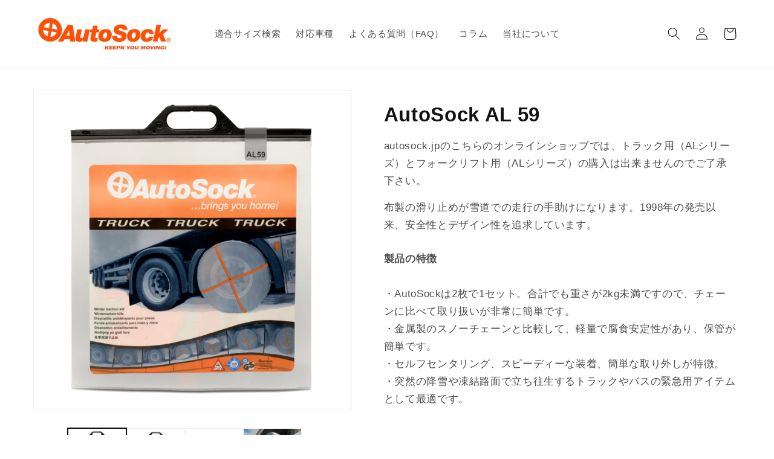

--- FILE ---
content_type: text/html; charset=utf-8
request_url: https://autosock.jp/products/autosock-al59
body_size: 42912
content:
<!doctype html>
<html class="no-js" lang="ja">
  <head>
    
  <!-- Google Tag Manager -->
<script>(function(w,d,s,l,i){w[l]=w[l]||[];w[l].push({'gtm.start':
new Date().getTime(),event:'gtm.js'});var f=d.getElementsByTagName(s)[0],
j=d.createElement(s),dl=l!='dataLayer'?'&l='+l:'';j.async=true;j.src=
'https://www.googletagmanager.com/gtm.js?id='+i+dl;f.parentNode.insertBefore(j,f);
})(window,document,'script','dataLayer','GTM-WG8C4P7');</script>
<!-- End Google Tag Manager -->

<!-- Google tag (gtag.js) -->
<script async src="https://www.googletagmanager.com/gtag/js?id=AW-17723228924"></script>
<script>
  window.dataLayer = window.dataLayer || [];
  function gtag(){dataLayer.push(arguments);}
  gtag('js', new Date());

  gtag('config', 'AW-17723228924');
</script>

<!-- Meta Pixel Code -->
<script>
!function(f,b,e,v,n,t,s)
{if(f.fbq)return;n=f.fbq=function(){n.callMethod?
n.callMethod.apply(n,arguments):n.queue.push(arguments)};
if(!f._fbq)f._fbq=n;n.push=n;n.loaded=!0;n.version='2.0';
n.queue=[];t=b.createElement(e);t.async=!0;
t.src=v;s=b.getElementsByTagName(e)[0];
s.parentNode.insertBefore(t,s)}(window, document,'script',
'https://connect.facebook.net/en_US/fbevents.js');
fbq('init', '208349040600610');
fbq('track', 'PageView');
</script>
<noscript><img height="1" width="1" style="display:none"
src="https://www.facebook.com/tr?id=208349040600610&ev=PageView&noscript=1"
/></noscript>
<!-- End Meta Pixel Code -->


 



<script type='text/javascript'>

window.dataLayer = window.dataLayer || [];
dataLayer.push({
  event: 'view_item',
  ecommerce: {
      currency:'JPY', 
      value:0,
      items: [
       {
        id: 'shopify_JP_4000541016136_29748156596296',
        google_business_vertical: 'retail',
        item_id:4000541016136,
        item_name:"AutoSock AL 59",
      },
 ]
  }
});

</script>




    <meta name="facebook-domain-verification" content="bddo7kgtxvia5sfnu6y0xf1vz76ttb" />
    
    <meta charset="utf-8">
    <meta http-equiv="X-UA-Compatible" content="IE=edge">
    <meta name="viewport" content="width=device-width,initial-scale=1">
    <meta name="theme-color" content="">
    
    <link rel="canonical" href="https://autosock.jp/products/autosock-al59">
    <link rel="preconnect" href="https://cdn.shopify.com" crossorigin><link rel="icon" type="image/png" href="//autosock.jp/cdn/shop/files/AutoSock_Favicon.png?crop=center&height=32&v=1613687634&width=32"><title>
      トラック用オートソック AutoSock AL 59
 </title>

    
      <meta name="description" content="AutoSock AL 59 – トラック用のオートソックは、スノーチェーンよりも簡単かつスピーディーに取り付けることができます。降雪や凍った道路を走る上で、トラックやバスに最適なトラクションを生み出します。">
    

    

<meta property="og:site_name" content="AutoSock JP">
<meta property="og:url" content="https://autosock.jp/products/autosock-al59">
<meta property="og:title" content="トラック用オートソック AutoSock AL 59">
<meta property="og:type" content="product">
<meta property="og:description" content="AutoSock AL 59 – トラック用のオートソックは、スノーチェーンよりも簡単かつスピーディーに取り付けることができます。降雪や凍った道路を走る上で、トラックやバスに最適なトラクションを生み出します。"><meta property="og:image" content="http://autosock.jp/cdn/shop/products/AutoSock_AL_59_-_Front_Clear-918616.png?v=1697534520">
  <meta property="og:image:secure_url" content="https://autosock.jp/cdn/shop/products/AutoSock_AL_59_-_Front_Clear-918616.png?v=1697534520">
  <meta property="og:image:width" content="1134">
  <meta property="og:image:height" content="1134"><meta property="og:price:amount" content="0">
  <meta property="og:price:currency" content="JPY"><meta name="twitter:site" content="@AutoSock_Japan"><meta name="twitter:card" content="summary_large_image">
<meta name="twitter:title" content="トラック用オートソック AutoSock AL 59">
<meta name="twitter:description" content="AutoSock AL 59 – トラック用のオートソックは、スノーチェーンよりも簡単かつスピーディーに取り付けることができます。降雪や凍った道路を走る上で、トラックやバスに最適なトラクションを生み出します。">


    <script src="//autosock.jp/cdn/shop/t/15/assets/global.js?v=24850326154503943211714158270" defer="defer"></script>
    <script>window.performance && window.performance.mark && window.performance.mark('shopify.content_for_header.start');</script><meta name="google-site-verification" content="G9mlrK6jUu1oevBkrXZDlPN4MSXkE4G0V7YByl4K-E8">
<meta id="shopify-digital-wallet" name="shopify-digital-wallet" content="/25225199688/digital_wallets/dialog">
<link rel="alternate" type="application/json+oembed" href="https://autosock.jp/products/autosock-al59.oembed">
<script async="async" src="/checkouts/internal/preloads.js?locale=ja-JP"></script>
<script id="shopify-features" type="application/json">{"accessToken":"87855734a47326e387e2bb931749da15","betas":["rich-media-storefront-analytics"],"domain":"autosock.jp","predictiveSearch":false,"shopId":25225199688,"locale":"ja"}</script>
<script>var Shopify = Shopify || {};
Shopify.shop = "autosock-japan.myshopify.com";
Shopify.locale = "ja";
Shopify.currency = {"active":"JPY","rate":"1.0"};
Shopify.country = "JP";
Shopify.theme = {"name":"Copy of AutoSock - Live - 0117 with Easysearch ...","id":135892992150,"schema_name":"Dawn","schema_version":"5.0.0","theme_store_id":887,"role":"main"};
Shopify.theme.handle = "null";
Shopify.theme.style = {"id":null,"handle":null};
Shopify.cdnHost = "autosock.jp/cdn";
Shopify.routes = Shopify.routes || {};
Shopify.routes.root = "/";</script>
<script type="module">!function(o){(o.Shopify=o.Shopify||{}).modules=!0}(window);</script>
<script>!function(o){function n(){var o=[];function n(){o.push(Array.prototype.slice.apply(arguments))}return n.q=o,n}var t=o.Shopify=o.Shopify||{};t.loadFeatures=n(),t.autoloadFeatures=n()}(window);</script>
<script id="shop-js-analytics" type="application/json">{"pageType":"product"}</script>
<script defer="defer" async type="module" src="//autosock.jp/cdn/shopifycloud/shop-js/modules/v2/client.init-shop-cart-sync_CSE-8ASR.ja.esm.js"></script>
<script defer="defer" async type="module" src="//autosock.jp/cdn/shopifycloud/shop-js/modules/v2/chunk.common_DDD8GOhs.esm.js"></script>
<script defer="defer" async type="module" src="//autosock.jp/cdn/shopifycloud/shop-js/modules/v2/chunk.modal_B6JNj9sU.esm.js"></script>
<script type="module">
  await import("//autosock.jp/cdn/shopifycloud/shop-js/modules/v2/client.init-shop-cart-sync_CSE-8ASR.ja.esm.js");
await import("//autosock.jp/cdn/shopifycloud/shop-js/modules/v2/chunk.common_DDD8GOhs.esm.js");
await import("//autosock.jp/cdn/shopifycloud/shop-js/modules/v2/chunk.modal_B6JNj9sU.esm.js");

  window.Shopify.SignInWithShop?.initShopCartSync?.({"fedCMEnabled":true,"windoidEnabled":true});

</script>
<script id="__st">var __st={"a":25225199688,"offset":32400,"reqid":"0be3fa71-cb55-4c91-9324-48dbfc974342-1769904916","pageurl":"autosock.jp\/products\/autosock-al59","u":"5a30685b3420","p":"product","rtyp":"product","rid":4000541016136};</script>
<script>window.ShopifyPaypalV4VisibilityTracking = true;</script>
<script id="captcha-bootstrap">!function(){'use strict';const t='contact',e='account',n='new_comment',o=[[t,t],['blogs',n],['comments',n],[t,'customer']],c=[[e,'customer_login'],[e,'guest_login'],[e,'recover_customer_password'],[e,'create_customer']],r=t=>t.map((([t,e])=>`form[action*='/${t}']:not([data-nocaptcha='true']) input[name='form_type'][value='${e}']`)).join(','),a=t=>()=>t?[...document.querySelectorAll(t)].map((t=>t.form)):[];function s(){const t=[...o],e=r(t);return a(e)}const i='password',u='form_key',d=['recaptcha-v3-token','g-recaptcha-response','h-captcha-response',i],f=()=>{try{return window.sessionStorage}catch{return}},m='__shopify_v',_=t=>t.elements[u];function p(t,e,n=!1){try{const o=window.sessionStorage,c=JSON.parse(o.getItem(e)),{data:r}=function(t){const{data:e,action:n}=t;return t[m]||n?{data:e,action:n}:{data:t,action:n}}(c);for(const[e,n]of Object.entries(r))t.elements[e]&&(t.elements[e].value=n);n&&o.removeItem(e)}catch(o){console.error('form repopulation failed',{error:o})}}const l='form_type',E='cptcha';function T(t){t.dataset[E]=!0}const w=window,h=w.document,L='Shopify',v='ce_forms',y='captcha';let A=!1;((t,e)=>{const n=(g='f06e6c50-85a8-45c8-87d0-21a2b65856fe',I='https://cdn.shopify.com/shopifycloud/storefront-forms-hcaptcha/ce_storefront_forms_captcha_hcaptcha.v1.5.2.iife.js',D={infoText:'hCaptchaによる保護',privacyText:'プライバシー',termsText:'利用規約'},(t,e,n)=>{const o=w[L][v],c=o.bindForm;if(c)return c(t,g,e,D).then(n);var r;o.q.push([[t,g,e,D],n]),r=I,A||(h.body.append(Object.assign(h.createElement('script'),{id:'captcha-provider',async:!0,src:r})),A=!0)});var g,I,D;w[L]=w[L]||{},w[L][v]=w[L][v]||{},w[L][v].q=[],w[L][y]=w[L][y]||{},w[L][y].protect=function(t,e){n(t,void 0,e),T(t)},Object.freeze(w[L][y]),function(t,e,n,w,h,L){const[v,y,A,g]=function(t,e,n){const i=e?o:[],u=t?c:[],d=[...i,...u],f=r(d),m=r(i),_=r(d.filter((([t,e])=>n.includes(e))));return[a(f),a(m),a(_),s()]}(w,h,L),I=t=>{const e=t.target;return e instanceof HTMLFormElement?e:e&&e.form},D=t=>v().includes(t);t.addEventListener('submit',(t=>{const e=I(t);if(!e)return;const n=D(e)&&!e.dataset.hcaptchaBound&&!e.dataset.recaptchaBound,o=_(e),c=g().includes(e)&&(!o||!o.value);(n||c)&&t.preventDefault(),c&&!n&&(function(t){try{if(!f())return;!function(t){const e=f();if(!e)return;const n=_(t);if(!n)return;const o=n.value;o&&e.removeItem(o)}(t);const e=Array.from(Array(32),(()=>Math.random().toString(36)[2])).join('');!function(t,e){_(t)||t.append(Object.assign(document.createElement('input'),{type:'hidden',name:u})),t.elements[u].value=e}(t,e),function(t,e){const n=f();if(!n)return;const o=[...t.querySelectorAll(`input[type='${i}']`)].map((({name:t})=>t)),c=[...d,...o],r={};for(const[a,s]of new FormData(t).entries())c.includes(a)||(r[a]=s);n.setItem(e,JSON.stringify({[m]:1,action:t.action,data:r}))}(t,e)}catch(e){console.error('failed to persist form',e)}}(e),e.submit())}));const S=(t,e)=>{t&&!t.dataset[E]&&(n(t,e.some((e=>e===t))),T(t))};for(const o of['focusin','change'])t.addEventListener(o,(t=>{const e=I(t);D(e)&&S(e,y())}));const B=e.get('form_key'),M=e.get(l),P=B&&M;t.addEventListener('DOMContentLoaded',(()=>{const t=y();if(P)for(const e of t)e.elements[l].value===M&&p(e,B);[...new Set([...A(),...v().filter((t=>'true'===t.dataset.shopifyCaptcha))])].forEach((e=>S(e,t)))}))}(h,new URLSearchParams(w.location.search),n,t,e,['guest_login'])})(!0,!0)}();</script>
<script integrity="sha256-4kQ18oKyAcykRKYeNunJcIwy7WH5gtpwJnB7kiuLZ1E=" data-source-attribution="shopify.loadfeatures" defer="defer" src="//autosock.jp/cdn/shopifycloud/storefront/assets/storefront/load_feature-a0a9edcb.js" crossorigin="anonymous"></script>
<script data-source-attribution="shopify.dynamic_checkout.dynamic.init">var Shopify=Shopify||{};Shopify.PaymentButton=Shopify.PaymentButton||{isStorefrontPortableWallets:!0,init:function(){window.Shopify.PaymentButton.init=function(){};var t=document.createElement("script");t.src="https://autosock.jp/cdn/shopifycloud/portable-wallets/latest/portable-wallets.ja.js",t.type="module",document.head.appendChild(t)}};
</script>
<script data-source-attribution="shopify.dynamic_checkout.buyer_consent">
  function portableWalletsHideBuyerConsent(e){var t=document.getElementById("shopify-buyer-consent"),n=document.getElementById("shopify-subscription-policy-button");t&&n&&(t.classList.add("hidden"),t.setAttribute("aria-hidden","true"),n.removeEventListener("click",e))}function portableWalletsShowBuyerConsent(e){var t=document.getElementById("shopify-buyer-consent"),n=document.getElementById("shopify-subscription-policy-button");t&&n&&(t.classList.remove("hidden"),t.removeAttribute("aria-hidden"),n.addEventListener("click",e))}window.Shopify?.PaymentButton&&(window.Shopify.PaymentButton.hideBuyerConsent=portableWalletsHideBuyerConsent,window.Shopify.PaymentButton.showBuyerConsent=portableWalletsShowBuyerConsent);
</script>
<script data-source-attribution="shopify.dynamic_checkout.cart.bootstrap">document.addEventListener("DOMContentLoaded",(function(){function t(){return document.querySelector("shopify-accelerated-checkout-cart, shopify-accelerated-checkout")}if(t())Shopify.PaymentButton.init();else{new MutationObserver((function(e,n){t()&&(Shopify.PaymentButton.init(),n.disconnect())})).observe(document.body,{childList:!0,subtree:!0})}}));
</script>
<script id="sections-script" data-sections="header,footer" defer="defer" src="//autosock.jp/cdn/shop/t/15/compiled_assets/scripts.js?v=2340"></script>
<script>window.performance && window.performance.mark && window.performance.mark('shopify.content_for_header.end');</script>


    <style data-shopify>
      
      
      
      
      

      :root {
        --font-body-family: Helvetica, Arial, sans-serif;
        --font-body-style: normal;
        --font-body-weight: 400;
        --font-body-weight-bold: 700;

        --font-heading-family: Helvetica, Arial, sans-serif;
        --font-heading-style: normal;
        --font-heading-weight: 700;

        --font-body-scale: 1.05;
        --font-heading-scale: 1.0476190476190477;

        --color-base-text: 18, 18, 18;
        --color-shadow: 18, 18, 18;
        --color-base-background-1: 255, 255, 255;
        --color-base-background-2: 132, 117, 78;
        --color-base-solid-button-labels: 255, 255, 255;
        --color-base-outline-button-labels: 254, 80, 0;
        --color-base-accent-1: 254, 80, 0;
        --color-base-accent-2: 132, 117, 78;
        --payment-terms-background-color: #ffffff;

        --gradient-base-background-1: #ffffff;
        --gradient-base-background-2: #84754e;
        --gradient-base-accent-1: #fe5000;
        --gradient-base-accent-2: #84754e;

        --media-padding: px;
        --media-border-opacity: 0.05;
        --media-border-width: 1px;
        --media-radius: 0px;
        --media-shadow-opacity: 0.0;
        --media-shadow-horizontal-offset: 0px;
        --media-shadow-vertical-offset: 4px;
        --media-shadow-blur-radius: 5px;

        --page-width: 120rem;
        --page-width-margin: 0rem;

        --card-image-padding: 0.0rem;
        --card-corner-radius: 0.0rem;
        --card-text-alignment: left;
        --card-border-width: 0.0rem;
        --card-border-opacity: 0.1;
        --card-shadow-opacity: 0.0;
        --card-shadow-horizontal-offset: 0.0rem;
        --card-shadow-vertical-offset: 0.4rem;
        --card-shadow-blur-radius: 0.5rem;

        --badge-corner-radius: 4.0rem;

        --popup-border-width: 1px;
        --popup-border-opacity: 0.1;
        --popup-corner-radius: 0px;
        --popup-shadow-opacity: 0.0;
        --popup-shadow-horizontal-offset: 0px;
        --popup-shadow-vertical-offset: 4px;
        --popup-shadow-blur-radius: 5px;

        --drawer-border-width: 1px;
        --drawer-border-opacity: 0.1;
        --drawer-shadow-opacity: 0.0;
        --drawer-shadow-horizontal-offset: 0px;
        --drawer-shadow-vertical-offset: 4px;
        --drawer-shadow-blur-radius: 5px;

        --spacing-sections-desktop: 0px;
        --spacing-sections-mobile: 0px;

        --grid-desktop-vertical-spacing: 16px;
        --grid-desktop-horizontal-spacing: 16px;
        --grid-mobile-vertical-spacing: 8px;
        --grid-mobile-horizontal-spacing: 8px;

        --text-boxes-border-opacity: 0.1;
        --text-boxes-border-width: 0px;
        --text-boxes-radius: 0px;
        --text-boxes-shadow-opacity: 0.0;
        --text-boxes-shadow-horizontal-offset: 0px;
        --text-boxes-shadow-vertical-offset: 4px;
        --text-boxes-shadow-blur-radius: 5px;

        --buttons-radius: 0px;
        --buttons-radius-outset: 0px;
        --buttons-border-width: 1px;
        --buttons-border-opacity: 1.0;
        --buttons-shadow-opacity: 0.0;
        --buttons-shadow-horizontal-offset: 0px;
        --buttons-shadow-vertical-offset: 4px;
        --buttons-shadow-blur-radius: 5px;
        --buttons-border-offset: 0px;

        --inputs-radius: 0px;
        --inputs-border-width: 1px;
        --inputs-border-opacity: 0.55;
        --inputs-shadow-opacity: 0.0;
        --inputs-shadow-horizontal-offset: 0px;
        --inputs-margin-offset: 0px;
        --inputs-shadow-vertical-offset: 4px;
        --inputs-shadow-blur-radius: 5px;
        --inputs-radius-outset: 0px;

        --variant-pills-radius: 40px;
        --variant-pills-border-width: 1px;
        --variant-pills-border-opacity: 0.55;
        --variant-pills-shadow-opacity: 0.0;
        --variant-pills-shadow-horizontal-offset: 0px;
        --variant-pills-shadow-vertical-offset: 4px;
        --variant-pills-shadow-blur-radius: 5px;
      }

      *,
      *::before,
      *::after {
        box-sizing: inherit;
      }

      html {
        box-sizing: border-box;
        font-size: calc(var(--font-body-scale) * 62.5%);
        height: 100%;
      }

      body {
        display: grid;
        grid-template-rows: auto auto 1fr auto;
        grid-template-columns: 100%;
        min-height: 100%;
        margin: 0;
        font-size: 1.5rem;
        letter-spacing: 0.06rem;
        line-height: calc(1 + 0.8 / var(--font-body-scale));
        font-family: var(--font-body-family);
        font-style: var(--font-body-style);
        font-weight: var(--font-body-weight);
      }

      @media screen and (min-width: 750px) {
        body {
          font-size: 1.6rem;
        }
      }
    </style>

    <style>
  .easysearch-widget {
    font-family: 'Helvetica', sans-serif !important;
  }
  .easysearch-widget .easysearch-main-holder {
    position: relative;
  }
  .easysearch-widget .easysearch-header-holder {
    text-align: center;
    position: absolute;
    top: 0;
  }
  .easysearch-widget .easysearch-logo-holder {
    max-width: 100%;
    overflow: visible;
    max-height: 100%;
    margin-right: 0;
  }
  .easysearch-widget .easysearch-holder {
    width: auto;
  }
  .easysearch-widget .easysearch-select-holder select {
    font-family: 'Helvetica', sans-serif !important;
    outline: none;
    box-shadow: none;
  }
  .easysearch-widget .easysearch-btn-holder.easysearch-btn-search-holder {
    margin-bottom: 6px;
  }
  .easysearch-fitment-widget .easysearch-fitment-search-widget {
    display: none !important;
  }
  .easysearch-fitment-widget .easysearch-fitment-results {
    border: 1px solid #000000;
    border-radius: 0;
  }
  .easysearch-fitment-widget .easysearch-fitment-results .easysearch-fitment-icon-holder .easysearch-fitment-icon {
    background: #000000;
    border-radius: 4px;
  }
  .easysearch-fitment-widget .easysearch-fitment-results .easysearch-fitment-icon .easysearch-fitment-icon-success {
    fill: #fe5000;
  }
  .easysearch-fitment-widget .easysearch-fitment-results .easysearch-fitment-change {
    color: #fe5000;
    pointer-events: none;
  }
  .easysearch-fitment-widget .easysearch-fitment-results .easysearch-fitment-header {
    color: #000000;
    font-weight: 400;
    display: block;
  }
  .easysearch-fitment-widget .easysearch-fitment-results .easysearch-fitment-header span {
   color: #fe5000;
   font-weight: 700;
  }
  .easysearch-fitment-widget .easysearch-fitment-details .easysearch-fitment-params {
    color: #000000;
  }
  .easysearch-fitment-widget .easysearch-fitment-params-holder a {
    text-decoration: none;
  }
  @media screen and (max-width: 891px) {
    .easysearch-widget .easysearch-logo-holder {
      order: 1;
      margin: 0 auto 8px !important;
      max-width: 100% !important;
    }
    .easysearch-widget .easysearch-header-holder {
      order: 2;
      position: unset;
    }
    .easysearch-widget .easysearch-holder {
      order: 3;
    }
  }
</style>

<script>
  document.addEventListener('easysearch_loaded', function(){
    let easySuccessText = document.querySelector('.easysearch-fitment-widget .easysearch-fitment-details .easysearch-fitment-header');
    let easyChangeText = document.querySelector('.easysearch-fitment-widget .easysearch-fitment-params-holder .easysearch-fitment-change');
    let easyParams = document.querySelector('.easysearch-fitment-widget .easysearch-fitment-details .easysearch-fitment-params');
    if(easySuccessText && easyChangeText && easyParams){
      setTimeout(function() {
        let newEasySuccess = '<span class="easysearch-fitment-header">適合タイヤサイズ :</span>';
        easySuccessText.outerHTML = newEasySuccess;
        easyParams.textContent = easyParams.textContent.split(' ').join(' / ');
        let parent = easyChangeText.parentNode;
        let easylink = document.createElement('a');
        easylink.href = 'https://autosock.jp/pages/please-enter-your-tire-dimensions';
        parent.replaceChild(easylink, easyChangeText);
        easylink.appendChild(easyChangeText);
      },5)  
    }
  }); 
</script>
    
    <link href="//autosock.jp/cdn/shop/t/15/assets/base.css?v=149737081535072217391756213147" rel="stylesheet" type="text/css" media="all" />
<link rel="stylesheet" href="//autosock.jp/cdn/shop/t/15/assets/component-predictive-search.css?v=165644661289088488651714158270" media="print" onload="this.media='all'"><script>document.documentElement.className = document.documentElement.className.replace('no-js', 'js');
    if (Shopify.designMode) {
      document.documentElement.classList.add('shopify-design-mode');
    }
    </script>
    <script type='text/javascript'>
window.__lo_site_id = 328057;

	(function() {
		var wa = document.createElement('script'); wa.type = 'text/javascript'; wa.async = true;
		wa.src = 'https://d10lpsik1i8c69.cloudfront.net/w.js';
		var s = document.getElementsByTagName('script')[0]; s.parentNode.insertBefore(wa, s);
	  })();
	</script>
  <script src="https://cdn.shopify.com/extensions/019bc248-a416-7558-81f5-99b8ca91dff4/theme-app-extension-113/assets/easysearch.min.js" type="text/javascript" defer="defer"></script>
<link href="https://cdn.shopify.com/extensions/019bc605-e7da-79a8-ac8e-fb95554cd6dd/appio-reviews-537/assets/appio-reviews.min.css" rel="stylesheet" type="text/css" media="all">
<link href="https://monorail-edge.shopifysvc.com" rel="dns-prefetch">
<script>(function(){if ("sendBeacon" in navigator && "performance" in window) {try {var session_token_from_headers = performance.getEntriesByType('navigation')[0].serverTiming.find(x => x.name == '_s').description;} catch {var session_token_from_headers = undefined;}var session_cookie_matches = document.cookie.match(/_shopify_s=([^;]*)/);var session_token_from_cookie = session_cookie_matches && session_cookie_matches.length === 2 ? session_cookie_matches[1] : "";var session_token = session_token_from_headers || session_token_from_cookie || "";function handle_abandonment_event(e) {var entries = performance.getEntries().filter(function(entry) {return /monorail-edge.shopifysvc.com/.test(entry.name);});if (!window.abandonment_tracked && entries.length === 0) {window.abandonment_tracked = true;var currentMs = Date.now();var navigation_start = performance.timing.navigationStart;var payload = {shop_id: 25225199688,url: window.location.href,navigation_start,duration: currentMs - navigation_start,session_token,page_type: "product"};window.navigator.sendBeacon("https://monorail-edge.shopifysvc.com/v1/produce", JSON.stringify({schema_id: "online_store_buyer_site_abandonment/1.1",payload: payload,metadata: {event_created_at_ms: currentMs,event_sent_at_ms: currentMs}}));}}window.addEventListener('pagehide', handle_abandonment_event);}}());</script>
<script id="web-pixels-manager-setup">(function e(e,d,r,n,o){if(void 0===o&&(o={}),!Boolean(null===(a=null===(i=window.Shopify)||void 0===i?void 0:i.analytics)||void 0===a?void 0:a.replayQueue)){var i,a;window.Shopify=window.Shopify||{};var t=window.Shopify;t.analytics=t.analytics||{};var s=t.analytics;s.replayQueue=[],s.publish=function(e,d,r){return s.replayQueue.push([e,d,r]),!0};try{self.performance.mark("wpm:start")}catch(e){}var l=function(){var e={modern:/Edge?\/(1{2}[4-9]|1[2-9]\d|[2-9]\d{2}|\d{4,})\.\d+(\.\d+|)|Firefox\/(1{2}[4-9]|1[2-9]\d|[2-9]\d{2}|\d{4,})\.\d+(\.\d+|)|Chrom(ium|e)\/(9{2}|\d{3,})\.\d+(\.\d+|)|(Maci|X1{2}).+ Version\/(15\.\d+|(1[6-9]|[2-9]\d|\d{3,})\.\d+)([,.]\d+|)( \(\w+\)|)( Mobile\/\w+|) Safari\/|Chrome.+OPR\/(9{2}|\d{3,})\.\d+\.\d+|(CPU[ +]OS|iPhone[ +]OS|CPU[ +]iPhone|CPU IPhone OS|CPU iPad OS)[ +]+(15[._]\d+|(1[6-9]|[2-9]\d|\d{3,})[._]\d+)([._]\d+|)|Android:?[ /-](13[3-9]|1[4-9]\d|[2-9]\d{2}|\d{4,})(\.\d+|)(\.\d+|)|Android.+Firefox\/(13[5-9]|1[4-9]\d|[2-9]\d{2}|\d{4,})\.\d+(\.\d+|)|Android.+Chrom(ium|e)\/(13[3-9]|1[4-9]\d|[2-9]\d{2}|\d{4,})\.\d+(\.\d+|)|SamsungBrowser\/([2-9]\d|\d{3,})\.\d+/,legacy:/Edge?\/(1[6-9]|[2-9]\d|\d{3,})\.\d+(\.\d+|)|Firefox\/(5[4-9]|[6-9]\d|\d{3,})\.\d+(\.\d+|)|Chrom(ium|e)\/(5[1-9]|[6-9]\d|\d{3,})\.\d+(\.\d+|)([\d.]+$|.*Safari\/(?![\d.]+ Edge\/[\d.]+$))|(Maci|X1{2}).+ Version\/(10\.\d+|(1[1-9]|[2-9]\d|\d{3,})\.\d+)([,.]\d+|)( \(\w+\)|)( Mobile\/\w+|) Safari\/|Chrome.+OPR\/(3[89]|[4-9]\d|\d{3,})\.\d+\.\d+|(CPU[ +]OS|iPhone[ +]OS|CPU[ +]iPhone|CPU IPhone OS|CPU iPad OS)[ +]+(10[._]\d+|(1[1-9]|[2-9]\d|\d{3,})[._]\d+)([._]\d+|)|Android:?[ /-](13[3-9]|1[4-9]\d|[2-9]\d{2}|\d{4,})(\.\d+|)(\.\d+|)|Mobile Safari.+OPR\/([89]\d|\d{3,})\.\d+\.\d+|Android.+Firefox\/(13[5-9]|1[4-9]\d|[2-9]\d{2}|\d{4,})\.\d+(\.\d+|)|Android.+Chrom(ium|e)\/(13[3-9]|1[4-9]\d|[2-9]\d{2}|\d{4,})\.\d+(\.\d+|)|Android.+(UC? ?Browser|UCWEB|U3)[ /]?(15\.([5-9]|\d{2,})|(1[6-9]|[2-9]\d|\d{3,})\.\d+)\.\d+|SamsungBrowser\/(5\.\d+|([6-9]|\d{2,})\.\d+)|Android.+MQ{2}Browser\/(14(\.(9|\d{2,})|)|(1[5-9]|[2-9]\d|\d{3,})(\.\d+|))(\.\d+|)|K[Aa][Ii]OS\/(3\.\d+|([4-9]|\d{2,})\.\d+)(\.\d+|)/},d=e.modern,r=e.legacy,n=navigator.userAgent;return n.match(d)?"modern":n.match(r)?"legacy":"unknown"}(),u="modern"===l?"modern":"legacy",c=(null!=n?n:{modern:"",legacy:""})[u],f=function(e){return[e.baseUrl,"/wpm","/b",e.hashVersion,"modern"===e.buildTarget?"m":"l",".js"].join("")}({baseUrl:d,hashVersion:r,buildTarget:u}),m=function(e){var d=e.version,r=e.bundleTarget,n=e.surface,o=e.pageUrl,i=e.monorailEndpoint;return{emit:function(e){var a=e.status,t=e.errorMsg,s=(new Date).getTime(),l=JSON.stringify({metadata:{event_sent_at_ms:s},events:[{schema_id:"web_pixels_manager_load/3.1",payload:{version:d,bundle_target:r,page_url:o,status:a,surface:n,error_msg:t},metadata:{event_created_at_ms:s}}]});if(!i)return console&&console.warn&&console.warn("[Web Pixels Manager] No Monorail endpoint provided, skipping logging."),!1;try{return self.navigator.sendBeacon.bind(self.navigator)(i,l)}catch(e){}var u=new XMLHttpRequest;try{return u.open("POST",i,!0),u.setRequestHeader("Content-Type","text/plain"),u.send(l),!0}catch(e){return console&&console.warn&&console.warn("[Web Pixels Manager] Got an unhandled error while logging to Monorail."),!1}}}}({version:r,bundleTarget:l,surface:e.surface,pageUrl:self.location.href,monorailEndpoint:e.monorailEndpoint});try{o.browserTarget=l,function(e){var d=e.src,r=e.async,n=void 0===r||r,o=e.onload,i=e.onerror,a=e.sri,t=e.scriptDataAttributes,s=void 0===t?{}:t,l=document.createElement("script"),u=document.querySelector("head"),c=document.querySelector("body");if(l.async=n,l.src=d,a&&(l.integrity=a,l.crossOrigin="anonymous"),s)for(var f in s)if(Object.prototype.hasOwnProperty.call(s,f))try{l.dataset[f]=s[f]}catch(e){}if(o&&l.addEventListener("load",o),i&&l.addEventListener("error",i),u)u.appendChild(l);else{if(!c)throw new Error("Did not find a head or body element to append the script");c.appendChild(l)}}({src:f,async:!0,onload:function(){if(!function(){var e,d;return Boolean(null===(d=null===(e=window.Shopify)||void 0===e?void 0:e.analytics)||void 0===d?void 0:d.initialized)}()){var d=window.webPixelsManager.init(e)||void 0;if(d){var r=window.Shopify.analytics;r.replayQueue.forEach((function(e){var r=e[0],n=e[1],o=e[2];d.publishCustomEvent(r,n,o)})),r.replayQueue=[],r.publish=d.publishCustomEvent,r.visitor=d.visitor,r.initialized=!0}}},onerror:function(){return m.emit({status:"failed",errorMsg:"".concat(f," has failed to load")})},sri:function(e){var d=/^sha384-[A-Za-z0-9+/=]+$/;return"string"==typeof e&&d.test(e)}(c)?c:"",scriptDataAttributes:o}),m.emit({status:"loading"})}catch(e){m.emit({status:"failed",errorMsg:(null==e?void 0:e.message)||"Unknown error"})}}})({shopId: 25225199688,storefrontBaseUrl: "https://autosock.jp",extensionsBaseUrl: "https://extensions.shopifycdn.com/cdn/shopifycloud/web-pixels-manager",monorailEndpoint: "https://monorail-edge.shopifysvc.com/unstable/produce_batch",surface: "storefront-renderer",enabledBetaFlags: ["2dca8a86"],webPixelsConfigList: [{"id":"216989846","configuration":"{\"pixel_id\":\"2953247318303168\",\"pixel_type\":\"facebook_pixel\",\"metaapp_system_user_token\":\"-\"}","eventPayloadVersion":"v1","runtimeContext":"OPEN","scriptVersion":"ca16bc87fe92b6042fbaa3acc2fbdaa6","type":"APP","apiClientId":2329312,"privacyPurposes":["ANALYTICS","MARKETING","SALE_OF_DATA"],"dataSharingAdjustments":{"protectedCustomerApprovalScopes":["read_customer_address","read_customer_email","read_customer_name","read_customer_personal_data","read_customer_phone"]}},{"id":"shopify-app-pixel","configuration":"{}","eventPayloadVersion":"v1","runtimeContext":"STRICT","scriptVersion":"0450","apiClientId":"shopify-pixel","type":"APP","privacyPurposes":["ANALYTICS","MARKETING"]},{"id":"shopify-custom-pixel","eventPayloadVersion":"v1","runtimeContext":"LAX","scriptVersion":"0450","apiClientId":"shopify-pixel","type":"CUSTOM","privacyPurposes":["ANALYTICS","MARKETING"]}],isMerchantRequest: false,initData: {"shop":{"name":"AutoSock JP","paymentSettings":{"currencyCode":"JPY"},"myshopifyDomain":"autosock-japan.myshopify.com","countryCode":"JP","storefrontUrl":"https:\/\/autosock.jp"},"customer":null,"cart":null,"checkout":null,"productVariants":[{"price":{"amount":0.0,"currencyCode":"JPY"},"product":{"title":"AutoSock AL 59","vendor":"AutoSock","id":"4000541016136","untranslatedTitle":"AutoSock AL 59","url":"\/products\/autosock-al59","type":"AutoSock for Trucks"},"id":"29748156596296","image":{"src":"\/\/autosock.jp\/cdn\/shop\/products\/AutoSock_AL_59_-_Front_Clear-918616.png?v=1697534520"},"sku":"407601701","title":"Default Title","untranslatedTitle":"Default Title"}],"purchasingCompany":null},},"https://autosock.jp/cdn","1d2a099fw23dfb22ep557258f5m7a2edbae",{"modern":"","legacy":""},{"shopId":"25225199688","storefrontBaseUrl":"https:\/\/autosock.jp","extensionBaseUrl":"https:\/\/extensions.shopifycdn.com\/cdn\/shopifycloud\/web-pixels-manager","surface":"storefront-renderer","enabledBetaFlags":"[\"2dca8a86\"]","isMerchantRequest":"false","hashVersion":"1d2a099fw23dfb22ep557258f5m7a2edbae","publish":"custom","events":"[[\"page_viewed\",{}],[\"product_viewed\",{\"productVariant\":{\"price\":{\"amount\":0.0,\"currencyCode\":\"JPY\"},\"product\":{\"title\":\"AutoSock AL 59\",\"vendor\":\"AutoSock\",\"id\":\"4000541016136\",\"untranslatedTitle\":\"AutoSock AL 59\",\"url\":\"\/products\/autosock-al59\",\"type\":\"AutoSock for Trucks\"},\"id\":\"29748156596296\",\"image\":{\"src\":\"\/\/autosock.jp\/cdn\/shop\/products\/AutoSock_AL_59_-_Front_Clear-918616.png?v=1697534520\"},\"sku\":\"407601701\",\"title\":\"Default Title\",\"untranslatedTitle\":\"Default Title\"}}]]"});</script><script>
  window.ShopifyAnalytics = window.ShopifyAnalytics || {};
  window.ShopifyAnalytics.meta = window.ShopifyAnalytics.meta || {};
  window.ShopifyAnalytics.meta.currency = 'JPY';
  var meta = {"product":{"id":4000541016136,"gid":"gid:\/\/shopify\/Product\/4000541016136","vendor":"AutoSock","type":"AutoSock for Trucks","handle":"autosock-al59","variants":[{"id":29748156596296,"price":0,"name":"AutoSock AL 59","public_title":null,"sku":"407601701"}],"remote":false},"page":{"pageType":"product","resourceType":"product","resourceId":4000541016136,"requestId":"0be3fa71-cb55-4c91-9324-48dbfc974342-1769904916"}};
  for (var attr in meta) {
    window.ShopifyAnalytics.meta[attr] = meta[attr];
  }
</script>
<script class="analytics">
  (function () {
    var customDocumentWrite = function(content) {
      var jquery = null;

      if (window.jQuery) {
        jquery = window.jQuery;
      } else if (window.Checkout && window.Checkout.$) {
        jquery = window.Checkout.$;
      }

      if (jquery) {
        jquery('body').append(content);
      }
    };

    var hasLoggedConversion = function(token) {
      if (token) {
        return document.cookie.indexOf('loggedConversion=' + token) !== -1;
      }
      return false;
    }

    var setCookieIfConversion = function(token) {
      if (token) {
        var twoMonthsFromNow = new Date(Date.now());
        twoMonthsFromNow.setMonth(twoMonthsFromNow.getMonth() + 2);

        document.cookie = 'loggedConversion=' + token + '; expires=' + twoMonthsFromNow;
      }
    }

    var trekkie = window.ShopifyAnalytics.lib = window.trekkie = window.trekkie || [];
    if (trekkie.integrations) {
      return;
    }
    trekkie.methods = [
      'identify',
      'page',
      'ready',
      'track',
      'trackForm',
      'trackLink'
    ];
    trekkie.factory = function(method) {
      return function() {
        var args = Array.prototype.slice.call(arguments);
        args.unshift(method);
        trekkie.push(args);
        return trekkie;
      };
    };
    for (var i = 0; i < trekkie.methods.length; i++) {
      var key = trekkie.methods[i];
      trekkie[key] = trekkie.factory(key);
    }
    trekkie.load = function(config) {
      trekkie.config = config || {};
      trekkie.config.initialDocumentCookie = document.cookie;
      var first = document.getElementsByTagName('script')[0];
      var script = document.createElement('script');
      script.type = 'text/javascript';
      script.onerror = function(e) {
        var scriptFallback = document.createElement('script');
        scriptFallback.type = 'text/javascript';
        scriptFallback.onerror = function(error) {
                var Monorail = {
      produce: function produce(monorailDomain, schemaId, payload) {
        var currentMs = new Date().getTime();
        var event = {
          schema_id: schemaId,
          payload: payload,
          metadata: {
            event_created_at_ms: currentMs,
            event_sent_at_ms: currentMs
          }
        };
        return Monorail.sendRequest("https://" + monorailDomain + "/v1/produce", JSON.stringify(event));
      },
      sendRequest: function sendRequest(endpointUrl, payload) {
        // Try the sendBeacon API
        if (window && window.navigator && typeof window.navigator.sendBeacon === 'function' && typeof window.Blob === 'function' && !Monorail.isIos12()) {
          var blobData = new window.Blob([payload], {
            type: 'text/plain'
          });

          if (window.navigator.sendBeacon(endpointUrl, blobData)) {
            return true;
          } // sendBeacon was not successful

        } // XHR beacon

        var xhr = new XMLHttpRequest();

        try {
          xhr.open('POST', endpointUrl);
          xhr.setRequestHeader('Content-Type', 'text/plain');
          xhr.send(payload);
        } catch (e) {
          console.log(e);
        }

        return false;
      },
      isIos12: function isIos12() {
        return window.navigator.userAgent.lastIndexOf('iPhone; CPU iPhone OS 12_') !== -1 || window.navigator.userAgent.lastIndexOf('iPad; CPU OS 12_') !== -1;
      }
    };
    Monorail.produce('monorail-edge.shopifysvc.com',
      'trekkie_storefront_load_errors/1.1',
      {shop_id: 25225199688,
      theme_id: 135892992150,
      app_name: "storefront",
      context_url: window.location.href,
      source_url: "//autosock.jp/cdn/s/trekkie.storefront.c59ea00e0474b293ae6629561379568a2d7c4bba.min.js"});

        };
        scriptFallback.async = true;
        scriptFallback.src = '//autosock.jp/cdn/s/trekkie.storefront.c59ea00e0474b293ae6629561379568a2d7c4bba.min.js';
        first.parentNode.insertBefore(scriptFallback, first);
      };
      script.async = true;
      script.src = '//autosock.jp/cdn/s/trekkie.storefront.c59ea00e0474b293ae6629561379568a2d7c4bba.min.js';
      first.parentNode.insertBefore(script, first);
    };
    trekkie.load(
      {"Trekkie":{"appName":"storefront","development":false,"defaultAttributes":{"shopId":25225199688,"isMerchantRequest":null,"themeId":135892992150,"themeCityHash":"12896438311340920810","contentLanguage":"ja","currency":"JPY","eventMetadataId":"e647cf36-4a40-4f6b-9797-a1dd3bbbf979"},"isServerSideCookieWritingEnabled":true,"monorailRegion":"shop_domain","enabledBetaFlags":["65f19447","b5387b81"]},"Session Attribution":{},"S2S":{"facebookCapiEnabled":true,"source":"trekkie-storefront-renderer","apiClientId":580111}}
    );

    var loaded = false;
    trekkie.ready(function() {
      if (loaded) return;
      loaded = true;

      window.ShopifyAnalytics.lib = window.trekkie;

      var originalDocumentWrite = document.write;
      document.write = customDocumentWrite;
      try { window.ShopifyAnalytics.merchantGoogleAnalytics.call(this); } catch(error) {};
      document.write = originalDocumentWrite;

      window.ShopifyAnalytics.lib.page(null,{"pageType":"product","resourceType":"product","resourceId":4000541016136,"requestId":"0be3fa71-cb55-4c91-9324-48dbfc974342-1769904916","shopifyEmitted":true});

      var match = window.location.pathname.match(/checkouts\/(.+)\/(thank_you|post_purchase)/)
      var token = match? match[1]: undefined;
      if (!hasLoggedConversion(token)) {
        setCookieIfConversion(token);
        window.ShopifyAnalytics.lib.track("Viewed Product",{"currency":"JPY","variantId":29748156596296,"productId":4000541016136,"productGid":"gid:\/\/shopify\/Product\/4000541016136","name":"AutoSock AL 59","price":"0","sku":"407601701","brand":"AutoSock","variant":null,"category":"AutoSock for Trucks","nonInteraction":true,"remote":false},undefined,undefined,{"shopifyEmitted":true});
      window.ShopifyAnalytics.lib.track("monorail:\/\/trekkie_storefront_viewed_product\/1.1",{"currency":"JPY","variantId":29748156596296,"productId":4000541016136,"productGid":"gid:\/\/shopify\/Product\/4000541016136","name":"AutoSock AL 59","price":"0","sku":"407601701","brand":"AutoSock","variant":null,"category":"AutoSock for Trucks","nonInteraction":true,"remote":false,"referer":"https:\/\/autosock.jp\/products\/autosock-al59"});
      }
    });


        var eventsListenerScript = document.createElement('script');
        eventsListenerScript.async = true;
        eventsListenerScript.src = "//autosock.jp/cdn/shopifycloud/storefront/assets/shop_events_listener-3da45d37.js";
        document.getElementsByTagName('head')[0].appendChild(eventsListenerScript);

})();</script>
  <script>
  if (!window.ga || (window.ga && typeof window.ga !== 'function')) {
    window.ga = function ga() {
      (window.ga.q = window.ga.q || []).push(arguments);
      if (window.Shopify && window.Shopify.analytics && typeof window.Shopify.analytics.publish === 'function') {
        window.Shopify.analytics.publish("ga_stub_called", {}, {sendTo: "google_osp_migration"});
      }
      console.error("Shopify's Google Analytics stub called with:", Array.from(arguments), "\nSee https://help.shopify.com/manual/promoting-marketing/pixels/pixel-migration#google for more information.");
    };
    if (window.Shopify && window.Shopify.analytics && typeof window.Shopify.analytics.publish === 'function') {
      window.Shopify.analytics.publish("ga_stub_initialized", {}, {sendTo: "google_osp_migration"});
    }
  }
</script>
<script
  defer
  src="https://autosock.jp/cdn/shopifycloud/perf-kit/shopify-perf-kit-3.1.0.min.js"
  data-application="storefront-renderer"
  data-shop-id="25225199688"
  data-render-region="gcp-us-central1"
  data-page-type="product"
  data-theme-instance-id="135892992150"
  data-theme-name="Dawn"
  data-theme-version="5.0.0"
  data-monorail-region="shop_domain"
  data-resource-timing-sampling-rate="10"
  data-shs="true"
  data-shs-beacon="true"
  data-shs-export-with-fetch="true"
  data-shs-logs-sample-rate="1"
  data-shs-beacon-endpoint="https://autosock.jp/api/collect"
></script>
</head>

  <body class="gradient">
    <!-- Google Tag Manager (noscript) -->
<noscript><iframe src="https://www.googletagmanager.com/ns.html?id=GTM-WG8C4P7"
height="0" width="0" style="display:none;visibility:hidden"></iframe></noscript>
<!-- End Google Tag Manager (noscript) -->
    <a class="skip-to-content-link button visually-hidden" href="#MainContent">
      コンテンツに進む
    </a>

    <div id="shopify-section-announcement-bar" class="shopify-section">

</div>
    <div id="shopify-section-header" class="shopify-section section-header"><link rel="stylesheet" href="//autosock.jp/cdn/shop/t/15/assets/component-list-menu.css?v=151968516119678728991714158270" media="print" onload="this.media='all'">
<link rel="stylesheet" href="//autosock.jp/cdn/shop/t/15/assets/component-search.css?v=96455689198851321781714158270" media="print" onload="this.media='all'">
<link rel="stylesheet" href="//autosock.jp/cdn/shop/t/15/assets/component-menu-drawer.css?v=182311192829367774911714158270" media="print" onload="this.media='all'">
<link rel="stylesheet" href="//autosock.jp/cdn/shop/t/15/assets/component-cart-notification.css?v=119852831333870967341714158270" media="print" onload="this.media='all'">
<link rel="stylesheet" href="//autosock.jp/cdn/shop/t/15/assets/component-cart-items.css?v=23917223812499722491714158270" media="print" onload="this.media='all'"><link rel="stylesheet" href="//autosock.jp/cdn/shop/t/15/assets/component-price.css?v=112673864592427438181714158270" media="print" onload="this.media='all'">
  <link rel="stylesheet" href="//autosock.jp/cdn/shop/t/15/assets/component-loading-overlay.css?v=167310470843593579841714158270" media="print" onload="this.media='all'"><noscript><link href="//autosock.jp/cdn/shop/t/15/assets/component-list-menu.css?v=151968516119678728991714158270" rel="stylesheet" type="text/css" media="all" /></noscript>
<noscript><link href="//autosock.jp/cdn/shop/t/15/assets/component-search.css?v=96455689198851321781714158270" rel="stylesheet" type="text/css" media="all" /></noscript>
<noscript><link href="//autosock.jp/cdn/shop/t/15/assets/component-menu-drawer.css?v=182311192829367774911714158270" rel="stylesheet" type="text/css" media="all" /></noscript>
<noscript><link href="//autosock.jp/cdn/shop/t/15/assets/component-cart-notification.css?v=119852831333870967341714158270" rel="stylesheet" type="text/css" media="all" /></noscript>
<noscript><link href="//autosock.jp/cdn/shop/t/15/assets/component-cart-items.css?v=23917223812499722491714158270" rel="stylesheet" type="text/css" media="all" /></noscript>

<style>
  header-drawer {
    justify-self: start;
    margin-left: -1.2rem;
  }

  @media screen and (min-width: 990px) {
    header-drawer {
      display: none;
    }
  }

  .menu-drawer-container {
    display: flex;
  }

  .list-menu {
    list-style: none;
    padding: 0;
    margin: 0;
  }

  .list-menu--inline {
    display: inline-flex;
    flex-wrap: wrap;
  }

  summary.list-menu__item {
    padding-right: 2.7rem;
  }

  .list-menu__item {
    display: flex;
    align-items: center;
    line-height: calc(1 + 0.3 / var(--font-body-scale));
  }

  .list-menu__item--link {
    text-decoration: none;
    padding-bottom: 1rem;
    padding-top: 1rem;
    line-height: calc(1 + 0.8 / var(--font-body-scale));
  }

  @media screen and (min-width: 750px) {
    .list-menu__item--link {
      padding-bottom: 0.5rem;
      padding-top: 0.5rem;
    }
  }
</style><style data-shopify>.section-header {
    margin-bottom: 0px;
  }

  @media screen and (min-width: 750px) {
    .section-header {
      margin-bottom: 0px;
    }
  }</style><script src="//autosock.jp/cdn/shop/t/15/assets/details-disclosure.js?v=153497636716254413831714158270" defer="defer"></script>
<script src="//autosock.jp/cdn/shop/t/15/assets/details-modal.js?v=4511761896672669691714158270" defer="defer"></script>
<script src="//autosock.jp/cdn/shop/t/15/assets/cart-notification.js?v=146771965050272264641714158270" defer="defer"></script>

<svg xmlns="http://www.w3.org/2000/svg" class="hidden">
  <symbol id="icon-search" viewbox="0 0 18 19" fill="none">
    <path fill-rule="evenodd" clip-rule="evenodd" d="M11.03 11.68A5.784 5.784 0 112.85 3.5a5.784 5.784 0 018.18 8.18zm.26 1.12a6.78 6.78 0 11.72-.7l5.4 5.4a.5.5 0 11-.71.7l-5.41-5.4z" fill="currentColor"/>
  </symbol>

  <symbol id="icon-close" class="icon icon-close" fill="none" viewBox="0 0 18 17">
    <path d="M.865 15.978a.5.5 0 00.707.707l7.433-7.431 7.579 7.282a.501.501 0 00.846-.37.5.5 0 00-.153-.351L9.712 8.546l7.417-7.416a.5.5 0 10-.707-.708L8.991 7.853 1.413.573a.5.5 0 10-.693.72l7.563 7.268-7.418 7.417z" fill="currentColor">
  </symbol>
</svg>
<sticky-header class="header-wrapper color-background-1 gradient header-wrapper--border-bottom">
  <header class="header header--middle-left page-width header--has-menu"><header-drawer data-breakpoint="tablet">
        <details id="Details-menu-drawer-container" class="menu-drawer-container">
          <summary class="header__icon header__icon--menu header__icon--summary link focus-inset" aria-label="メニュー">
            <span>
              <svg xmlns="http://www.w3.org/2000/svg" aria-hidden="true" focusable="false" role="presentation" class="icon icon-hamburger" fill="none" viewBox="0 0 18 16">
  <path d="M1 .5a.5.5 0 100 1h15.71a.5.5 0 000-1H1zM.5 8a.5.5 0 01.5-.5h15.71a.5.5 0 010 1H1A.5.5 0 01.5 8zm0 7a.5.5 0 01.5-.5h15.71a.5.5 0 010 1H1a.5.5 0 01-.5-.5z" fill="currentColor">
</svg>

              <svg xmlns="http://www.w3.org/2000/svg" aria-hidden="true" focusable="false" role="presentation" class="icon icon-close" fill="none" viewBox="0 0 18 17">
  <path d="M.865 15.978a.5.5 0 00.707.707l7.433-7.431 7.579 7.282a.501.501 0 00.846-.37.5.5 0 00-.153-.351L9.712 8.546l7.417-7.416a.5.5 0 10-.707-.708L8.991 7.853 1.413.573a.5.5 0 10-.693.72l7.563 7.268-7.418 7.417z" fill="currentColor">
</svg>

            </span>
          </summary>
          <div id="menu-drawer" class="gradient menu-drawer motion-reduce" tabindex="-1">
            <div class="menu-drawer__inner-container">
              <div class="menu-drawer__navigation-container">
                <nav class="menu-drawer__navigation">
                  <ul class="menu-drawer__menu has-submenu list-menu" role="list"><li><a href="/pages/please-enter-your-tire-dimensions" class="menu-drawer__menu-item list-menu__item link link--text focus-inset">
                            適合サイズ検索
                          </a></li><li><a href="/pages/compatible-vehicle-types" class="menu-drawer__menu-item list-menu__item link link--text focus-inset">
                            対応車種
                          </a></li><li><a href="/pages/faq" class="menu-drawer__menu-item list-menu__item link link--text focus-inset">
                            よくある質問（FAQ）
                          </a></li><li><a href="/pages/blogs" class="menu-drawer__menu-item list-menu__item link link--text focus-inset">
                            コラム
                          </a></li><li><a href="/pages/about-us" class="menu-drawer__menu-item list-menu__item link link--text focus-inset">
                            当社について
                          </a></li></ul>
                </nav>
                <div class="menu-drawer__utility-links"><a href="https://shopify.com/25225199688/account?locale=ja&region_country=JP" class="menu-drawer__account link focus-inset h5">
                      <svg xmlns="http://www.w3.org/2000/svg" aria-hidden="true" focusable="false" role="presentation" class="icon icon-account" fill="none" viewBox="0 0 18 19">
  <path fill-rule="evenodd" clip-rule="evenodd" d="M6 4.5a3 3 0 116 0 3 3 0 01-6 0zm3-4a4 4 0 100 8 4 4 0 000-8zm5.58 12.15c1.12.82 1.83 2.24 1.91 4.85H1.51c.08-2.6.79-4.03 1.9-4.85C4.66 11.75 6.5 11.5 9 11.5s4.35.26 5.58 1.15zM9 10.5c-2.5 0-4.65.24-6.17 1.35C1.27 12.98.5 14.93.5 18v.5h17V18c0-3.07-.77-5.02-2.33-6.15-1.52-1.1-3.67-1.35-6.17-1.35z" fill="currentColor">
</svg>

ログイン</a><ul class="list list-social list-unstyled" role="list"><li class="list-social__item">
                        <a href="https://twitter.com/AutoSock_Japan" class="list-social__link link"><svg aria-hidden="true" focusable="false" role="presentation" class="icon icon-twitter" viewBox="0 0 18 15">
  <path fill="currentColor" d="M17.64 2.6a7.33 7.33 0 01-1.75 1.82c0 .05 0 .13.02.23l.02.23a9.97 9.97 0 01-1.69 5.54c-.57.85-1.24 1.62-2.02 2.28a9.09 9.09 0 01-2.82 1.6 10.23 10.23 0 01-8.9-.98c.34.02.61.04.83.04 1.64 0 3.1-.5 4.38-1.5a3.6 3.6 0 01-3.3-2.45A2.91 2.91 0 004 9.35a3.47 3.47 0 01-2.02-1.21 3.37 3.37 0 01-.8-2.22v-.03c.46.24.98.37 1.58.4a3.45 3.45 0 01-1.54-2.9c0-.61.14-1.2.45-1.79a9.68 9.68 0 003.2 2.6 10 10 0 004.08 1.07 3 3 0 01-.13-.8c0-.97.34-1.8 1.03-2.48A3.45 3.45 0 0112.4.96a3.49 3.49 0 012.54 1.1c.8-.15 1.54-.44 2.23-.85a3.4 3.4 0 01-1.54 1.94c.74-.1 1.4-.28 2.01-.54z">
</svg>
<span class="visually-hidden">Twitter</span>
                        </a>
                      </li><li class="list-social__item">
                        <a href="https://www.facebook.com/autosockjp" class="list-social__link link"><svg aria-hidden="true" focusable="false" role="presentation" class="icon icon-facebook" viewBox="0 0 18 18">
  <path fill="currentColor" d="M16.42.61c.27 0 .5.1.69.28.19.2.28.42.28.7v15.44c0 .27-.1.5-.28.69a.94.94 0 01-.7.28h-4.39v-6.7h2.25l.31-2.65h-2.56v-1.7c0-.4.1-.72.28-.93.18-.2.5-.32 1-.32h1.37V3.35c-.6-.06-1.27-.1-2.01-.1-1.01 0-1.83.3-2.45.9-.62.6-.93 1.44-.93 2.53v1.97H7.04v2.65h2.24V18H.98c-.28 0-.5-.1-.7-.28a.94.94 0 01-.28-.7V1.59c0-.27.1-.5.28-.69a.94.94 0 01.7-.28h15.44z">
</svg>
<span class="visually-hidden">Facebook</span>
                        </a>
                      </li><li class="list-social__item">
                        <a href="https://www.instagram.com/autosock.jp/" class="list-social__link link"><svg aria-hidden="true" focusable="false" role="presentation" class="icon icon-instagram" viewBox="0 0 18 18">
  <path fill="currentColor" d="M8.77 1.58c2.34 0 2.62.01 3.54.05.86.04 1.32.18 1.63.3.41.17.7.35 1.01.66.3.3.5.6.65 1 .12.32.27.78.3 1.64.05.92.06 1.2.06 3.54s-.01 2.62-.05 3.54a4.79 4.79 0 01-.3 1.63c-.17.41-.35.7-.66 1.01-.3.3-.6.5-1.01.66-.31.12-.77.26-1.63.3-.92.04-1.2.05-3.54.05s-2.62 0-3.55-.05a4.79 4.79 0 01-1.62-.3c-.42-.16-.7-.35-1.01-.66-.31-.3-.5-.6-.66-1a4.87 4.87 0 01-.3-1.64c-.04-.92-.05-1.2-.05-3.54s0-2.62.05-3.54c.04-.86.18-1.32.3-1.63.16-.41.35-.7.66-1.01.3-.3.6-.5 1-.65.32-.12.78-.27 1.63-.3.93-.05 1.2-.06 3.55-.06zm0-1.58C6.39 0 6.09.01 5.15.05c-.93.04-1.57.2-2.13.4-.57.23-1.06.54-1.55 1.02C1 1.96.7 2.45.46 3.02c-.22.56-.37 1.2-.4 2.13C0 6.1 0 6.4 0 8.77s.01 2.68.05 3.61c.04.94.2 1.57.4 2.13.23.58.54 1.07 1.02 1.56.49.48.98.78 1.55 1.01.56.22 1.2.37 2.13.4.94.05 1.24.06 3.62.06 2.39 0 2.68-.01 3.62-.05.93-.04 1.57-.2 2.13-.41a4.27 4.27 0 001.55-1.01c.49-.49.79-.98 1.01-1.56.22-.55.37-1.19.41-2.13.04-.93.05-1.23.05-3.61 0-2.39 0-2.68-.05-3.62a6.47 6.47 0 00-.4-2.13 4.27 4.27 0 00-1.02-1.55A4.35 4.35 0 0014.52.46a6.43 6.43 0 00-2.13-.41A69 69 0 008.77 0z"/>
  <path fill="currentColor" d="M8.8 4a4.5 4.5 0 100 9 4.5 4.5 0 000-9zm0 7.43a2.92 2.92 0 110-5.85 2.92 2.92 0 010 5.85zM13.43 5a1.05 1.05 0 100-2.1 1.05 1.05 0 000 2.1z">
</svg>
<span class="visually-hidden">Instagram</span>
                        </a>
                      </li><li class="list-social__item">
                        <a href="https://www.tiktok.com/@autosock.jp" class="list-social__link link"><svg aria-hidden="true" focusable="false" role="presentation" class="icon icon-tiktok" width="16" height="18" fill="none" xmlns="http://www.w3.org/2000/svg">
  <path d="M8.02 0H11s-.17 3.82 4.13 4.1v2.95s-2.3.14-4.13-1.26l.03 6.1a5.52 5.52 0 11-5.51-5.52h.77V9.4a2.5 2.5 0 101.76 2.4L8.02 0z" fill="currentColor">
</svg>
<span class="visually-hidden">TikTok</span>
                        </a>
                      </li><li class="list-social__item">
                        <a href="https://www.linkedin.com/company/autosock/" class="list-social__link link"><svg aria-hidden="true" focusable="false" role="presentation" class="icon icon-linkedin" viewBox="0 0 24 24"><path d="M4.98 3.5C4.98 4.881 3.87 6 2.5 6S.02 4.881.02 3.5C.02 2.12 1.13 1 2.5 1s2.48 1.12 2.48 2.5zM5 8H0v16h5V8zm7.982 0H8.014v16h4.969v-8.399c0-4.67 6.029-5.052 6.029 0V24H24V13.869c0-7.88-8.922-7.593-11.018-3.714V8z"/></svg><span class="visually-hidden">Translation missing: ja.general.social.links.linkedin</span>
                        </a>
                      </li><li class="list-social__item">
                        <a href="https://www.youtube.com/channel/UC3U1gcab7FyjOv-DWDX1z8A" class="list-social__link link"><svg aria-hidden="true" focusable="false" role="presentation" class="icon icon-youtube" viewBox="0 0 100 70">
  <path d="M98 11c2 7.7 2 24 2 24s0 16.3-2 24a12.5 12.5 0 01-9 9c-7.7 2-39 2-39 2s-31.3 0-39-2a12.5 12.5 0 01-9-9c-2-7.7-2-24-2-24s0-16.3 2-24c1.2-4.4 4.6-7.8 9-9 7.7-2 39-2 39-2s31.3 0 39 2c4.4 1.2 7.8 4.6 9 9zM40 50l26-15-26-15v30z" fill="currentColor">
</svg>
<span class="visually-hidden">YouTube</span>
                        </a>
                      </li></ul>
                </div>
              </div>
            </div>
          </div>
        </details>
      </header-drawer><a href="/" class="header__heading-link link link--text focus-inset"><img srcset="//autosock.jp/cdn/shop/files/AS_new_logo_47b93f8f-06b5-4dac-8a89-5bf2c095e6fa.jpg?v=1717571931&width=220 1x, //autosock.jp/cdn/shop/files/AS_new_logo_47b93f8f-06b5-4dac-8a89-5bf2c095e6fa.jpg?v=1717571931&width=440 2x"
              src="//autosock.jp/cdn/shop/files/AS_new_logo_47b93f8f-06b5-4dac-8a89-5bf2c095e6fa.jpg?v=1717571931&width=220"
              loading="lazy"
              class="header__heading-logo"
              width="1207"
              height="296"
              alt="AutoSock JP"
            ></a><nav class="header__inline-menu">
          <ul class="list-menu list-menu--inline" role="list"><li><a href="/pages/please-enter-your-tire-dimensions" class="header__menu-item header__menu-item list-menu__item link link--text focus-inset">
                    <span>適合サイズ検索</span>
                  </a></li><li><a href="/pages/compatible-vehicle-types" class="header__menu-item header__menu-item list-menu__item link link--text focus-inset">
                    <span>対応車種</span>
                  </a></li><li><a href="/pages/faq" class="header__menu-item header__menu-item list-menu__item link link--text focus-inset">
                    <span>よくある質問（FAQ）</span>
                  </a></li><li><a href="/pages/blogs" class="header__menu-item header__menu-item list-menu__item link link--text focus-inset">
                    <span>コラム</span>
                  </a></li><li><a href="/pages/about-us" class="header__menu-item header__menu-item list-menu__item link link--text focus-inset">
                    <span>当社について</span>
                  </a></li></ul>
        </nav><div class="header__icons">
      <details-modal class="header__search">
        <details>
          <summary class="header__icon header__icon--search header__icon--summary link focus-inset modal__toggle" aria-haspopup="dialog" aria-label="検索">
            <span>
              <svg class="modal__toggle-open icon icon-search" aria-hidden="true" focusable="false" role="presentation">
                <use href="#icon-search">
              </svg>
              <svg class="modal__toggle-close icon icon-close" aria-hidden="true" focusable="false" role="presentation">
                <use href="#icon-close">
              </svg>
            </span>
          </summary>
          <div class="search-modal modal__content gradient" role="dialog" aria-modal="true" aria-label="検索">
            <div class="modal-overlay"></div>
            <div class="search-modal__content search-modal__content-bottom" tabindex="-1"><predictive-search class="search-modal__form" data-loading-text="読み込み中…"><form action="/search" method="get" role="search" class="search search-modal__form">
                  <div class="field">
                    <input class="search__input field__input"
                      id="Search-In-Modal"
                      type="search"
                      name="q"
                      value=""
                      placeholder="検索"role="combobox"
                        aria-expanded="false"
                        aria-owns="predictive-search-results-list"
                        aria-controls="predictive-search-results-list"
                        aria-haspopup="listbox"
                        aria-autocomplete="list"
                        autocorrect="off"
                        autocomplete="off"
                        autocapitalize="off"
                        spellcheck="false">
                    <label class="field__label" for="Search-In-Modal">検索</label>
                    <input type="hidden" name="options[prefix]" value="last">
                    <button class="search__button field__button" aria-label="検索">
                      <svg class="icon icon-search" aria-hidden="true" focusable="false" role="presentation">
                        <use href="#icon-search">
                      </svg>
                    </button>
                  </div><div class="predictive-search predictive-search--header" tabindex="-1" data-predictive-search>
                      <div class="predictive-search__loading-state">
                        <svg aria-hidden="true" focusable="false" role="presentation" class="spinner" viewBox="0 0 66 66" xmlns="http://www.w3.org/2000/svg">
                          <circle class="path" fill="none" stroke-width="6" cx="33" cy="33" r="30"></circle>
                        </svg>
                      </div>
                    </div>

                    <span class="predictive-search-status visually-hidden" role="status" aria-hidden="true"></span></form></predictive-search><button type="button" class="search-modal__close-button modal__close-button link link--text focus-inset" aria-label="閉じる">
                <svg class="icon icon-close" aria-hidden="true" focusable="false" role="presentation">
                  <use href="#icon-close">
                </svg>
              </button>
            </div>
          </div>
        </details>
      </details-modal><a href="https://shopify.com/25225199688/account?locale=ja&region_country=JP" class="header__icon header__icon--account link focus-inset small-hide">
          <svg xmlns="http://www.w3.org/2000/svg" aria-hidden="true" focusable="false" role="presentation" class="icon icon-account" fill="none" viewBox="0 0 18 19">
  <path fill-rule="evenodd" clip-rule="evenodd" d="M6 4.5a3 3 0 116 0 3 3 0 01-6 0zm3-4a4 4 0 100 8 4 4 0 000-8zm5.58 12.15c1.12.82 1.83 2.24 1.91 4.85H1.51c.08-2.6.79-4.03 1.9-4.85C4.66 11.75 6.5 11.5 9 11.5s4.35.26 5.58 1.15zM9 10.5c-2.5 0-4.65.24-6.17 1.35C1.27 12.98.5 14.93.5 18v.5h17V18c0-3.07-.77-5.02-2.33-6.15-1.52-1.1-3.67-1.35-6.17-1.35z" fill="currentColor">
</svg>

          <span class="visually-hidden">ログイン</span>
        </a><a href="/cart" class="header__icon header__icon--cart link focus-inset" id="cart-icon-bubble"><svg class="icon icon-cart-empty" aria-hidden="true" focusable="false" role="presentation" xmlns="http://www.w3.org/2000/svg" viewBox="0 0 40 40" fill="none">
  <path d="m15.75 11.8h-3.16l-.77 11.6a5 5 0 0 0 4.99 5.34h7.38a5 5 0 0 0 4.99-5.33l-.78-11.61zm0 1h-2.22l-.71 10.67a4 4 0 0 0 3.99 4.27h7.38a4 4 0 0 0 4-4.27l-.72-10.67h-2.22v.63a4.75 4.75 0 1 1 -9.5 0zm8.5 0h-7.5v.63a3.75 3.75 0 1 0 7.5 0z" fill="currentColor" fill-rule="evenodd"/>
</svg>
<span class="visually-hidden">カート</span></a>
    </div>
  </header>
</sticky-header>

<cart-notification>
  <div class="cart-notification-wrapper page-width">
    <div id="cart-notification" class="cart-notification focus-inset color-background-1 gradient" aria-modal="true" aria-label="カートにアイテムが追加されました" role="dialog" tabindex="-1">
      <div class="cart-notification__header">
        <p class="cart-notification__heading caption-large text-body"><svg class="icon icon-checkmark color-foreground-text" aria-hidden="true" focusable="false" xmlns="http://www.w3.org/2000/svg" viewBox="0 0 12 9" fill="none">
  <path fill-rule="evenodd" clip-rule="evenodd" d="M11.35.643a.5.5 0 01.006.707l-6.77 6.886a.5.5 0 01-.719-.006L.638 4.845a.5.5 0 11.724-.69l2.872 3.011 6.41-6.517a.5.5 0 01.707-.006h-.001z" fill="currentColor"/>
</svg>
カートにアイテムが追加されました</p>
        <button type="button" class="cart-notification__close modal__close-button link link--text focus-inset" aria-label="閉じる">
          <svg class="icon icon-close" aria-hidden="true" focusable="false"><use href="#icon-close"></svg>
        </button>
      </div>
      <div id="cart-notification-product" class="cart-notification-product"></div>
      <div class="cart-notification__links">
        <a href="/cart" id="cart-notification-button" class="button button--secondary button--full-width"></a>
        <form action="/cart" method="post" id="cart-notification-form">
          <button class="button button--primary button--full-width" name="checkout">ご購入手続きへ</button>
        </form>
        <button type="button" class="link button-label">買い物を続ける</button>
      </div>
    </div>
  </div>
</cart-notification>
<style data-shopify>
  .cart-notification {
     display: none;
  }
</style>


<script type="application/ld+json">
  {
    "@context": "http://schema.org",
    "@type": "Organization",
    "name": "AutoSock JP",
    
      "logo": "https:\/\/autosock.jp\/cdn\/shop\/files\/AS_new_logo_47b93f8f-06b5-4dac-8a89-5bf2c095e6fa.jpg?v=1717571931\u0026width=1894",
    
    "sameAs": [
      "https:\/\/twitter.com\/AutoSock_Japan",
      "https:\/\/www.facebook.com\/autosockjp",
      "",
      "https:\/\/www.instagram.com\/autosock.jp\/",
      "https:\/\/www.tiktok.com\/@autosock.jp",
      "",
      "",
      "https:\/\/www.youtube.com\/channel\/UC3U1gcab7FyjOv-DWDX1z8A",
      ""
    ],
    "url": "https:\/\/autosock.jp"
  }
</script>
</div>
    <main id="MainContent" class="content-for-layout focus-none container-default-product-page-al" role="main" tabindex="-1">
      <section id="shopify-section-template--16816465281174__main" class="shopify-section section"><section id="MainProduct-template--16816465281174__main" class="page-width section-template--16816465281174__main-padding" data-section="template--16816465281174__main">
  <link href="//autosock.jp/cdn/shop/t/15/assets/section-main-product.css?v=182284089359771585231714158270" rel="stylesheet" type="text/css" media="all" />
  <link href="//autosock.jp/cdn/shop/t/15/assets/component-accordion.css?v=180964204318874863811714158270" rel="stylesheet" type="text/css" media="all" />
  <link href="//autosock.jp/cdn/shop/t/15/assets/component-price.css?v=112673864592427438181714158270" rel="stylesheet" type="text/css" media="all" />
  <link href="//autosock.jp/cdn/shop/t/15/assets/component-rte.css?v=69919436638515329781714158270" rel="stylesheet" type="text/css" media="all" />
  <link href="//autosock.jp/cdn/shop/t/15/assets/component-slider.css?v=120997663984027196991714158270" rel="stylesheet" type="text/css" media="all" />
  <link href="//autosock.jp/cdn/shop/t/15/assets/component-rating.css?v=24573085263941240431714158270" rel="stylesheet" type="text/css" media="all" />
  <link href="//autosock.jp/cdn/shop/t/15/assets/component-loading-overlay.css?v=167310470843593579841714158270" rel="stylesheet" type="text/css" media="all" />
  <link href="//autosock.jp/cdn/shop/t/15/assets/component-deferred-media.css?v=105211437941697141201714158270" rel="stylesheet" type="text/css" media="all" />
<style data-shopify>.section-template--16816465281174__main-padding {
      padding-top: 27px;
      padding-bottom: 9px;
    }

    @media screen and (min-width: 750px) {
      .section-template--16816465281174__main-padding {
        padding-top: 36px;
        padding-bottom: 12px;
      }
    }</style><script src="//autosock.jp/cdn/shop/t/15/assets/product-form.js?v=106714731521289003461714158270" defer="defer"></script><div class="product product--small product--thumbnail_slider grid grid--1-col grid--2-col-tablet">
    <div class="grid__item product__media-wrapper">
      <media-gallery id="MediaGallery-template--16816465281174__main" role="region" class="product__media-gallery" aria-label="ギャラリービュー" data-desktop-layout="thumbnail_slider">
        <div id="GalleryStatus-template--16816465281174__main" class="visually-hidden" role="status"></div>
        <slider-component id="GalleryViewer-template--16816465281174__main" class="slider-mobile-gutter">
          <a class="skip-to-content-link button visually-hidden quick-add-hidden" href="#ProductInfo-template--16816465281174__main">
            商品情報にスキップ
          </a>
          <ul id="Slider-Gallery-template--16816465281174__main" class="product__media-list contains-media grid grid--peek list-unstyled slider slider--mobile" role="list"><li id="Slide-template--16816465281174__main-27724001149078" class="product__media-item grid__item slider__slide is-active" data-media-id="template--16816465281174__main-27724001149078">


<noscript><div class="product__media media gradient global-media-settings" style="padding-top: 100.0%;">
      <img
        srcset="//autosock.jp/cdn/shop/products/AutoSock_AL_59_-_Front_Clear-918616.png?v=1697534520&width=493 493w,
          //autosock.jp/cdn/shop/products/AutoSock_AL_59_-_Front_Clear-918616.png?v=1697534520&width=600 600w,
          //autosock.jp/cdn/shop/products/AutoSock_AL_59_-_Front_Clear-918616.png?v=1697534520&width=713 713w,
          //autosock.jp/cdn/shop/products/AutoSock_AL_59_-_Front_Clear-918616.png?v=1697534520&width=823 823w,
          //autosock.jp/cdn/shop/products/AutoSock_AL_59_-_Front_Clear-918616.png?v=1697534520&width=990 990w,
          //autosock.jp/cdn/shop/products/AutoSock_AL_59_-_Front_Clear-918616.png?v=1697534520&width=1100 1100w,
          
          
          
          
          
          //autosock.jp/cdn/shop/products/AutoSock_AL_59_-_Front_Clear-918616.png?v=1697534520 1134w"
        src="//autosock.jp/cdn/shop/products/AutoSock_AL_59_-_Front_Clear-918616.png?v=1697534520&width=1946"
        sizes="(min-width: 1200px) 495px, (min-width: 990px) calc(45.0vw - 10rem), (min-width: 750px) calc((100vw - 11.5rem) / 2), calc(100vw - 4rem)"
        loading="lazy"
        width="973"
        height="973"
        alt="AutoSock AL 59 トラック用オートソックの製品パッケージ（正面図）"
      >
    </div></noscript>

<modal-opener class="product__modal-opener product__modal-opener--image no-js-hidden" data-modal="#ProductModal-template--16816465281174__main">
  <span class="product__media-icon motion-reduce quick-add-hidden" aria-hidden="true"><svg aria-hidden="true" focusable="false" role="presentation" class="icon icon-plus" width="19" height="19" viewBox="0 0 19 19" fill="none" xmlns="http://www.w3.org/2000/svg">
  <path fill-rule="evenodd" clip-rule="evenodd" d="M4.66724 7.93978C4.66655 7.66364 4.88984 7.43922 5.16598 7.43853L10.6996 7.42464C10.9758 7.42395 11.2002 7.64724 11.2009 7.92339C11.2016 8.19953 10.9783 8.42395 10.7021 8.42464L5.16849 8.43852C4.89235 8.43922 4.66793 8.21592 4.66724 7.93978Z" fill="currentColor"/>
  <path fill-rule="evenodd" clip-rule="evenodd" d="M7.92576 4.66463C8.2019 4.66394 8.42632 4.88723 8.42702 5.16337L8.4409 10.697C8.44159 10.9732 8.2183 11.1976 7.94215 11.1983C7.66601 11.199 7.44159 10.9757 7.4409 10.6995L7.42702 5.16588C7.42633 4.88974 7.64962 4.66532 7.92576 4.66463Z" fill="currentColor"/>
  <path fill-rule="evenodd" clip-rule="evenodd" d="M12.8324 3.03011C10.1255 0.323296 5.73693 0.323296 3.03011 3.03011C0.323296 5.73693 0.323296 10.1256 3.03011 12.8324C5.73693 15.5392 10.1255 15.5392 12.8324 12.8324C15.5392 10.1256 15.5392 5.73693 12.8324 3.03011ZM2.32301 2.32301C5.42035 -0.774336 10.4421 -0.774336 13.5395 2.32301C16.6101 5.39361 16.6366 10.3556 13.619 13.4588L18.2473 18.0871C18.4426 18.2824 18.4426 18.599 18.2473 18.7943C18.0521 18.9895 17.7355 18.9895 17.5402 18.7943L12.8778 14.1318C9.76383 16.6223 5.20839 16.4249 2.32301 13.5395C-0.774335 10.4421 -0.774335 5.42035 2.32301 2.32301Z" fill="currentColor"/>
</svg>
</span>

  <div class="product__media media media--transparent gradient global-media-settings" style="padding-top: 100.0%;">
    <img
      srcset="//autosock.jp/cdn/shop/products/AutoSock_AL_59_-_Front_Clear-918616.png?v=1697534520&width=493 493w,
        //autosock.jp/cdn/shop/products/AutoSock_AL_59_-_Front_Clear-918616.png?v=1697534520&width=600 600w,
        //autosock.jp/cdn/shop/products/AutoSock_AL_59_-_Front_Clear-918616.png?v=1697534520&width=713 713w,
        //autosock.jp/cdn/shop/products/AutoSock_AL_59_-_Front_Clear-918616.png?v=1697534520&width=823 823w,
        //autosock.jp/cdn/shop/products/AutoSock_AL_59_-_Front_Clear-918616.png?v=1697534520&width=990 990w,
        //autosock.jp/cdn/shop/products/AutoSock_AL_59_-_Front_Clear-918616.png?v=1697534520&width=1100 1100w,
        
        
        
        
        
        //autosock.jp/cdn/shop/products/AutoSock_AL_59_-_Front_Clear-918616.png?v=1697534520 1134w"
      src="//autosock.jp/cdn/shop/products/AutoSock_AL_59_-_Front_Clear-918616.png?v=1697534520&width=1946"
      sizes="(min-width: 1200px) 495px, (min-width: 990px) calc(45.0vw - 10rem), (min-width: 750px) calc((100vw - 11.5rem) / 2), calc(100vw - 4rem)"
      loading="lazy"
      width="973"
      height="973"
      alt="AutoSock AL 59 トラック用オートソックの製品パッケージ（正面図）"
    >
  </div>
  <button class="product__media-toggle quick-add-hidden" type="button" aria-haspopup="dialog" data-media-id="27724001149078">
    <span class="visually-hidden">
      モーダルでメディア (1) を開く
    </span>
  </button>
</modal-opener>
                </li><li id="Slide-template--16816465281174__main-27724001181846" class="product__media-item grid__item slider__slide" data-media-id="template--16816465281174__main-27724001181846">


<noscript><div class="product__media media gradient global-media-settings" style="padding-top: 100.0%;">
      <img
        srcset="//autosock.jp/cdn/shop/products/AutoSock_AL_-_Rear_Clear_03ae6c79-25d6-46c1-9fa3-d6ca1fbdf359-928513.png?v=1697534520&width=493 493w,
          //autosock.jp/cdn/shop/products/AutoSock_AL_-_Rear_Clear_03ae6c79-25d6-46c1-9fa3-d6ca1fbdf359-928513.png?v=1697534520&width=600 600w,
          //autosock.jp/cdn/shop/products/AutoSock_AL_-_Rear_Clear_03ae6c79-25d6-46c1-9fa3-d6ca1fbdf359-928513.png?v=1697534520&width=713 713w,
          //autosock.jp/cdn/shop/products/AutoSock_AL_-_Rear_Clear_03ae6c79-25d6-46c1-9fa3-d6ca1fbdf359-928513.png?v=1697534520&width=823 823w,
          //autosock.jp/cdn/shop/products/AutoSock_AL_-_Rear_Clear_03ae6c79-25d6-46c1-9fa3-d6ca1fbdf359-928513.png?v=1697534520&width=990 990w,
          //autosock.jp/cdn/shop/products/AutoSock_AL_-_Rear_Clear_03ae6c79-25d6-46c1-9fa3-d6ca1fbdf359-928513.png?v=1697534520&width=1100 1100w,
          
          
          
          
          
          //autosock.jp/cdn/shop/products/AutoSock_AL_-_Rear_Clear_03ae6c79-25d6-46c1-9fa3-d6ca1fbdf359-928513.png?v=1697534520 1134w"
        src="//autosock.jp/cdn/shop/products/AutoSock_AL_-_Rear_Clear_03ae6c79-25d6-46c1-9fa3-d6ca1fbdf359-928513.png?v=1697534520&width=1946"
        sizes="(min-width: 1200px) 495px, (min-width: 990px) calc(45.0vw - 10rem), (min-width: 750px) calc((100vw - 11.5rem) / 2), calc(100vw - 4rem)"
        loading="lazy"
        width="973"
        height="973"
        alt="AutoSock AL 59 トラック用オートソックの製品パッケージ（裏面）"
      >
    </div></noscript>

<modal-opener class="product__modal-opener product__modal-opener--image no-js-hidden" data-modal="#ProductModal-template--16816465281174__main">
  <span class="product__media-icon motion-reduce quick-add-hidden" aria-hidden="true"><svg aria-hidden="true" focusable="false" role="presentation" class="icon icon-plus" width="19" height="19" viewBox="0 0 19 19" fill="none" xmlns="http://www.w3.org/2000/svg">
  <path fill-rule="evenodd" clip-rule="evenodd" d="M4.66724 7.93978C4.66655 7.66364 4.88984 7.43922 5.16598 7.43853L10.6996 7.42464C10.9758 7.42395 11.2002 7.64724 11.2009 7.92339C11.2016 8.19953 10.9783 8.42395 10.7021 8.42464L5.16849 8.43852C4.89235 8.43922 4.66793 8.21592 4.66724 7.93978Z" fill="currentColor"/>
  <path fill-rule="evenodd" clip-rule="evenodd" d="M7.92576 4.66463C8.2019 4.66394 8.42632 4.88723 8.42702 5.16337L8.4409 10.697C8.44159 10.9732 8.2183 11.1976 7.94215 11.1983C7.66601 11.199 7.44159 10.9757 7.4409 10.6995L7.42702 5.16588C7.42633 4.88974 7.64962 4.66532 7.92576 4.66463Z" fill="currentColor"/>
  <path fill-rule="evenodd" clip-rule="evenodd" d="M12.8324 3.03011C10.1255 0.323296 5.73693 0.323296 3.03011 3.03011C0.323296 5.73693 0.323296 10.1256 3.03011 12.8324C5.73693 15.5392 10.1255 15.5392 12.8324 12.8324C15.5392 10.1256 15.5392 5.73693 12.8324 3.03011ZM2.32301 2.32301C5.42035 -0.774336 10.4421 -0.774336 13.5395 2.32301C16.6101 5.39361 16.6366 10.3556 13.619 13.4588L18.2473 18.0871C18.4426 18.2824 18.4426 18.599 18.2473 18.7943C18.0521 18.9895 17.7355 18.9895 17.5402 18.7943L12.8778 14.1318C9.76383 16.6223 5.20839 16.4249 2.32301 13.5395C-0.774335 10.4421 -0.774335 5.42035 2.32301 2.32301Z" fill="currentColor"/>
</svg>
</span>

  <div class="product__media media media--transparent gradient global-media-settings" style="padding-top: 100.0%;">
    <img
      srcset="//autosock.jp/cdn/shop/products/AutoSock_AL_-_Rear_Clear_03ae6c79-25d6-46c1-9fa3-d6ca1fbdf359-928513.png?v=1697534520&width=493 493w,
        //autosock.jp/cdn/shop/products/AutoSock_AL_-_Rear_Clear_03ae6c79-25d6-46c1-9fa3-d6ca1fbdf359-928513.png?v=1697534520&width=600 600w,
        //autosock.jp/cdn/shop/products/AutoSock_AL_-_Rear_Clear_03ae6c79-25d6-46c1-9fa3-d6ca1fbdf359-928513.png?v=1697534520&width=713 713w,
        //autosock.jp/cdn/shop/products/AutoSock_AL_-_Rear_Clear_03ae6c79-25d6-46c1-9fa3-d6ca1fbdf359-928513.png?v=1697534520&width=823 823w,
        //autosock.jp/cdn/shop/products/AutoSock_AL_-_Rear_Clear_03ae6c79-25d6-46c1-9fa3-d6ca1fbdf359-928513.png?v=1697534520&width=990 990w,
        //autosock.jp/cdn/shop/products/AutoSock_AL_-_Rear_Clear_03ae6c79-25d6-46c1-9fa3-d6ca1fbdf359-928513.png?v=1697534520&width=1100 1100w,
        
        
        
        
        
        //autosock.jp/cdn/shop/products/AutoSock_AL_-_Rear_Clear_03ae6c79-25d6-46c1-9fa3-d6ca1fbdf359-928513.png?v=1697534520 1134w"
      src="//autosock.jp/cdn/shop/products/AutoSock_AL_-_Rear_Clear_03ae6c79-25d6-46c1-9fa3-d6ca1fbdf359-928513.png?v=1697534520&width=1946"
      sizes="(min-width: 1200px) 495px, (min-width: 990px) calc(45.0vw - 10rem), (min-width: 750px) calc((100vw - 11.5rem) / 2), calc(100vw - 4rem)"
      loading="lazy"
      width="973"
      height="973"
      alt="AutoSock AL 59 トラック用オートソックの製品パッケージ（裏面）"
    >
  </div>
  <button class="product__media-toggle quick-add-hidden" type="button" aria-haspopup="dialog" data-media-id="27724001181846">
    <span class="visually-hidden">
      モーダルでメディア (2) を開く
    </span>
  </button>
</modal-opener>
                </li><li id="Slide-template--16816465281174__main-27724001214614" class="product__media-item grid__item slider__slide" data-media-id="template--16816465281174__main-27724001214614">


<noscript><div class="product__media media gradient global-media-settings" style="padding-top: 100.0%;">
      <img
        srcset="//autosock.jp/cdn/shop/products/PackageContentTrucks_square_7bd4f302-f465-455e-83bc-66727269dd29-933793.png?v=1697534520&width=493 493w,
          //autosock.jp/cdn/shop/products/PackageContentTrucks_square_7bd4f302-f465-455e-83bc-66727269dd29-933793.png?v=1697534520&width=600 600w,
          //autosock.jp/cdn/shop/products/PackageContentTrucks_square_7bd4f302-f465-455e-83bc-66727269dd29-933793.png?v=1697534520&width=713 713w,
          //autosock.jp/cdn/shop/products/PackageContentTrucks_square_7bd4f302-f465-455e-83bc-66727269dd29-933793.png?v=1697534520&width=823 823w,
          //autosock.jp/cdn/shop/products/PackageContentTrucks_square_7bd4f302-f465-455e-83bc-66727269dd29-933793.png?v=1697534520&width=990 990w,
          //autosock.jp/cdn/shop/products/PackageContentTrucks_square_7bd4f302-f465-455e-83bc-66727269dd29-933793.png?v=1697534520&width=1100 1100w,
          
          
          
          
          
          //autosock.jp/cdn/shop/products/PackageContentTrucks_square_7bd4f302-f465-455e-83bc-66727269dd29-933793.png?v=1697534520 1120w"
        src="//autosock.jp/cdn/shop/products/PackageContentTrucks_square_7bd4f302-f465-455e-83bc-66727269dd29-933793.png?v=1697534520&width=1946"
        sizes="(min-width: 1200px) 495px, (min-width: 990px) calc(45.0vw - 10rem), (min-width: 750px) calc((100vw - 11.5rem) / 2), calc(100vw - 4rem)"
        loading="lazy"
        width="973"
        height="973"
        alt="トラック用オートソックの製品パッケージ（上面図）"
      >
    </div></noscript>

<modal-opener class="product__modal-opener product__modal-opener--image no-js-hidden" data-modal="#ProductModal-template--16816465281174__main">
  <span class="product__media-icon motion-reduce quick-add-hidden" aria-hidden="true"><svg aria-hidden="true" focusable="false" role="presentation" class="icon icon-plus" width="19" height="19" viewBox="0 0 19 19" fill="none" xmlns="http://www.w3.org/2000/svg">
  <path fill-rule="evenodd" clip-rule="evenodd" d="M4.66724 7.93978C4.66655 7.66364 4.88984 7.43922 5.16598 7.43853L10.6996 7.42464C10.9758 7.42395 11.2002 7.64724 11.2009 7.92339C11.2016 8.19953 10.9783 8.42395 10.7021 8.42464L5.16849 8.43852C4.89235 8.43922 4.66793 8.21592 4.66724 7.93978Z" fill="currentColor"/>
  <path fill-rule="evenodd" clip-rule="evenodd" d="M7.92576 4.66463C8.2019 4.66394 8.42632 4.88723 8.42702 5.16337L8.4409 10.697C8.44159 10.9732 8.2183 11.1976 7.94215 11.1983C7.66601 11.199 7.44159 10.9757 7.4409 10.6995L7.42702 5.16588C7.42633 4.88974 7.64962 4.66532 7.92576 4.66463Z" fill="currentColor"/>
  <path fill-rule="evenodd" clip-rule="evenodd" d="M12.8324 3.03011C10.1255 0.323296 5.73693 0.323296 3.03011 3.03011C0.323296 5.73693 0.323296 10.1256 3.03011 12.8324C5.73693 15.5392 10.1255 15.5392 12.8324 12.8324C15.5392 10.1256 15.5392 5.73693 12.8324 3.03011ZM2.32301 2.32301C5.42035 -0.774336 10.4421 -0.774336 13.5395 2.32301C16.6101 5.39361 16.6366 10.3556 13.619 13.4588L18.2473 18.0871C18.4426 18.2824 18.4426 18.599 18.2473 18.7943C18.0521 18.9895 17.7355 18.9895 17.5402 18.7943L12.8778 14.1318C9.76383 16.6223 5.20839 16.4249 2.32301 13.5395C-0.774335 10.4421 -0.774335 5.42035 2.32301 2.32301Z" fill="currentColor"/>
</svg>
</span>

  <div class="product__media media media--transparent gradient global-media-settings" style="padding-top: 100.0%;">
    <img
      srcset="//autosock.jp/cdn/shop/products/PackageContentTrucks_square_7bd4f302-f465-455e-83bc-66727269dd29-933793.png?v=1697534520&width=493 493w,
        //autosock.jp/cdn/shop/products/PackageContentTrucks_square_7bd4f302-f465-455e-83bc-66727269dd29-933793.png?v=1697534520&width=600 600w,
        //autosock.jp/cdn/shop/products/PackageContentTrucks_square_7bd4f302-f465-455e-83bc-66727269dd29-933793.png?v=1697534520&width=713 713w,
        //autosock.jp/cdn/shop/products/PackageContentTrucks_square_7bd4f302-f465-455e-83bc-66727269dd29-933793.png?v=1697534520&width=823 823w,
        //autosock.jp/cdn/shop/products/PackageContentTrucks_square_7bd4f302-f465-455e-83bc-66727269dd29-933793.png?v=1697534520&width=990 990w,
        //autosock.jp/cdn/shop/products/PackageContentTrucks_square_7bd4f302-f465-455e-83bc-66727269dd29-933793.png?v=1697534520&width=1100 1100w,
        
        
        
        
        
        //autosock.jp/cdn/shop/products/PackageContentTrucks_square_7bd4f302-f465-455e-83bc-66727269dd29-933793.png?v=1697534520 1120w"
      src="//autosock.jp/cdn/shop/products/PackageContentTrucks_square_7bd4f302-f465-455e-83bc-66727269dd29-933793.png?v=1697534520&width=1946"
      sizes="(min-width: 1200px) 495px, (min-width: 990px) calc(45.0vw - 10rem), (min-width: 750px) calc((100vw - 11.5rem) / 2), calc(100vw - 4rem)"
      loading="lazy"
      width="973"
      height="973"
      alt="トラック用オートソックの製品パッケージ（上面図）"
    >
  </div>
  <button class="product__media-toggle quick-add-hidden" type="button" aria-haspopup="dialog" data-media-id="27724001214614">
    <span class="visually-hidden">
      モーダルでメディア (3) を開く
    </span>
  </button>
</modal-opener>
                </li><li id="Slide-template--16816465281174__main-25516290146454" class="product__media-item grid__item slider__slide" data-media-id="template--16816465281174__main-25516290146454">


<noscript><div class="product__media media gradient global-media-settings" style="padding-top: 100.0%;">
      <img
        srcset="//autosock.jp/cdn/shop/products/16_6d0544db-e553-46cb-8297-a543e051034c.png?v=1652272385&width=493 493w,
          //autosock.jp/cdn/shop/products/16_6d0544db-e553-46cb-8297-a543e051034c.png?v=1652272385&width=600 600w,
          //autosock.jp/cdn/shop/products/16_6d0544db-e553-46cb-8297-a543e051034c.png?v=1652272385&width=713 713w,
          //autosock.jp/cdn/shop/products/16_6d0544db-e553-46cb-8297-a543e051034c.png?v=1652272385&width=823 823w,
          //autosock.jp/cdn/shop/products/16_6d0544db-e553-46cb-8297-a543e051034c.png?v=1652272385&width=990 990w,
          //autosock.jp/cdn/shop/products/16_6d0544db-e553-46cb-8297-a543e051034c.png?v=1652272385&width=1100 1100w,
          
          
          
          
          
          //autosock.jp/cdn/shop/products/16_6d0544db-e553-46cb-8297-a543e051034c.png?v=1652272385 1181w"
        src="//autosock.jp/cdn/shop/products/16_6d0544db-e553-46cb-8297-a543e051034c.png?v=1652272385&width=1946"
        sizes="(min-width: 1200px) 495px, (min-width: 990px) calc(45.0vw - 10rem), (min-width: 750px) calc((100vw - 11.5rem) / 2), calc(100vw - 4rem)"
        loading="lazy"
        width="973"
        height="973"
        alt="雪上トラックの後輪に取り付けられたトラック用のAutoSockAL"
      >
    </div></noscript>

<modal-opener class="product__modal-opener product__modal-opener--image no-js-hidden" data-modal="#ProductModal-template--16816465281174__main">
  <span class="product__media-icon motion-reduce quick-add-hidden" aria-hidden="true"><svg aria-hidden="true" focusable="false" role="presentation" class="icon icon-plus" width="19" height="19" viewBox="0 0 19 19" fill="none" xmlns="http://www.w3.org/2000/svg">
  <path fill-rule="evenodd" clip-rule="evenodd" d="M4.66724 7.93978C4.66655 7.66364 4.88984 7.43922 5.16598 7.43853L10.6996 7.42464C10.9758 7.42395 11.2002 7.64724 11.2009 7.92339C11.2016 8.19953 10.9783 8.42395 10.7021 8.42464L5.16849 8.43852C4.89235 8.43922 4.66793 8.21592 4.66724 7.93978Z" fill="currentColor"/>
  <path fill-rule="evenodd" clip-rule="evenodd" d="M7.92576 4.66463C8.2019 4.66394 8.42632 4.88723 8.42702 5.16337L8.4409 10.697C8.44159 10.9732 8.2183 11.1976 7.94215 11.1983C7.66601 11.199 7.44159 10.9757 7.4409 10.6995L7.42702 5.16588C7.42633 4.88974 7.64962 4.66532 7.92576 4.66463Z" fill="currentColor"/>
  <path fill-rule="evenodd" clip-rule="evenodd" d="M12.8324 3.03011C10.1255 0.323296 5.73693 0.323296 3.03011 3.03011C0.323296 5.73693 0.323296 10.1256 3.03011 12.8324C5.73693 15.5392 10.1255 15.5392 12.8324 12.8324C15.5392 10.1256 15.5392 5.73693 12.8324 3.03011ZM2.32301 2.32301C5.42035 -0.774336 10.4421 -0.774336 13.5395 2.32301C16.6101 5.39361 16.6366 10.3556 13.619 13.4588L18.2473 18.0871C18.4426 18.2824 18.4426 18.599 18.2473 18.7943C18.0521 18.9895 17.7355 18.9895 17.5402 18.7943L12.8778 14.1318C9.76383 16.6223 5.20839 16.4249 2.32301 13.5395C-0.774335 10.4421 -0.774335 5.42035 2.32301 2.32301Z" fill="currentColor"/>
</svg>
</span>

  <div class="product__media media media--transparent gradient global-media-settings" style="padding-top: 100.0%;">
    <img
      srcset="//autosock.jp/cdn/shop/products/16_6d0544db-e553-46cb-8297-a543e051034c.png?v=1652272385&width=493 493w,
        //autosock.jp/cdn/shop/products/16_6d0544db-e553-46cb-8297-a543e051034c.png?v=1652272385&width=600 600w,
        //autosock.jp/cdn/shop/products/16_6d0544db-e553-46cb-8297-a543e051034c.png?v=1652272385&width=713 713w,
        //autosock.jp/cdn/shop/products/16_6d0544db-e553-46cb-8297-a543e051034c.png?v=1652272385&width=823 823w,
        //autosock.jp/cdn/shop/products/16_6d0544db-e553-46cb-8297-a543e051034c.png?v=1652272385&width=990 990w,
        //autosock.jp/cdn/shop/products/16_6d0544db-e553-46cb-8297-a543e051034c.png?v=1652272385&width=1100 1100w,
        
        
        
        
        
        //autosock.jp/cdn/shop/products/16_6d0544db-e553-46cb-8297-a543e051034c.png?v=1652272385 1181w"
      src="//autosock.jp/cdn/shop/products/16_6d0544db-e553-46cb-8297-a543e051034c.png?v=1652272385&width=1946"
      sizes="(min-width: 1200px) 495px, (min-width: 990px) calc(45.0vw - 10rem), (min-width: 750px) calc((100vw - 11.5rem) / 2), calc(100vw - 4rem)"
      loading="lazy"
      width="973"
      height="973"
      alt="雪上トラックの後輪に取り付けられたトラック用のAutoSockAL"
    >
  </div>
  <button class="product__media-toggle quick-add-hidden" type="button" aria-haspopup="dialog" data-media-id="25516290146454">
    <span class="visually-hidden">
      モーダルでメディア (4) を開く
    </span>
  </button>
</modal-opener>
                </li></ul>
          <div class="slider-buttons no-js-hidden quick-add-hidden small-hide">
            <button type="button" class="slider-button slider-button--prev" name="previous" aria-label="左にスライド"><svg aria-hidden="true" focusable="false" role="presentation" class="icon icon-caret" viewBox="0 0 10 6">
  <path fill-rule="evenodd" clip-rule="evenodd" d="M9.354.646a.5.5 0 00-.708 0L5 4.293 1.354.646a.5.5 0 00-.708.708l4 4a.5.5 0 00.708 0l4-4a.5.5 0 000-.708z" fill="currentColor">
</svg>
</button>
            <div class="slider-counter caption">
              <span class="slider-counter--current">1</span>
              <span aria-hidden="true"> / </span>
              <span class="visually-hidden">の</span>
              <span class="slider-counter--total">5</span>
            </div>
            <button type="button" class="slider-button slider-button--next" name="next" aria-label="右にスライド"><svg aria-hidden="true" focusable="false" role="presentation" class="icon icon-caret" viewBox="0 0 10 6">
  <path fill-rule="evenodd" clip-rule="evenodd" d="M9.354.646a.5.5 0 00-.708 0L5 4.293 1.354.646a.5.5 0 00-.708.708l4 4a.5.5 0 00.708 0l4-4a.5.5 0 000-.708z" fill="currentColor">
</svg>
</button>
          </div>
        </slider-component><slider-component id="GalleryThumbnails-template--16816465281174__main" class="thumbnail-slider slider-mobile-gutter quick-add-hidden">
            <button type="button" class="slider-button slider-button--prev" name="previous" aria-label="左にスライド" aria-controls="GalleryThumbnails-template--16816465281174__main" data-step="3"><svg aria-hidden="true" focusable="false" role="presentation" class="icon icon-caret" viewBox="0 0 10 6">
  <path fill-rule="evenodd" clip-rule="evenodd" d="M9.354.646a.5.5 0 00-.708 0L5 4.293 1.354.646a.5.5 0 00-.708.708l4 4a.5.5 0 00.708 0l4-4a.5.5 0 000-.708z" fill="currentColor">
</svg>
</button>
            <ul id="Slider-Thumbnails-template--16816465281174__main" class="thumbnail-list list-unstyled slider slider--mobile slider--tablet-up"><li id="Slide-Thumbnails-template--16816465281174__main-1" class="thumbnail-list__item slider__slide" data-target="template--16816465281174__main-27724001149078"  data-media-position="1"><button class="thumbnail global-media-settings global-media-settings--no-shadow thumbnail--narrow"
                      aria-label="ギャラリービューに画像 (1) を読み込む"
                       aria-current="true"
                      aria-controls="GalleryViewer-template--16816465281174__main"
                      aria-describedby="Thumbnail-template--16816465281174__main-1"
                    >
                      <img id="Thumbnail-template--16816465281174__main-1"
                        srcset="//autosock.jp/cdn/shop/products/AutoSock_AL_59_-_Front_Clear-918616.png?v=1697534520&width=59 59x,
                                //autosock.jp/cdn/shop/products/AutoSock_AL_59_-_Front_Clear-918616.png?v=1697534520&width=118 118w,
                                //autosock.jp/cdn/shop/products/AutoSock_AL_59_-_Front_Clear-918616.png?v=1697534520&width=84 84w,
                                //autosock.jp/cdn/shop/products/AutoSock_AL_59_-_Front_Clear-918616.png?v=1697534520&width=168 168w,
                                //autosock.jp/cdn/shop/products/AutoSock_AL_59_-_Front_Clear-918616.png?v=1697534520&width=130 130w,
                                //autosock.jp/cdn/shop/products/AutoSock_AL_59_-_Front_Clear-918616.png?v=1697534520&width=260 260w"
                        src="//autosock.jp/cdn/shop/products/AutoSock_AL_59_-_Front_Clear-918616.png?crop=center&height=84&v=1697534520&width=84"
                        sizes="(min-width: 1200px) calc((1200px - 19.5rem) / 12), (min-width: 750px) calc((100vw - 16.5rem) / 8), calc((100vw - 8rem) / 5)"
                        alt="AutoSock AL 59 トラック用オートソックの製品パッケージ（正面図）"
                        height="200"
                        width="200"
                        loading="lazy"
                      >
                    </button>
                  </li><li id="Slide-Thumbnails-template--16816465281174__main-2" class="thumbnail-list__item slider__slide" data-target="template--16816465281174__main-27724001181846"  data-media-position="2"><button class="thumbnail global-media-settings global-media-settings--no-shadow thumbnail--narrow"
                      aria-label="ギャラリービューに画像 (2) を読み込む"
                      
                      aria-controls="GalleryViewer-template--16816465281174__main"
                      aria-describedby="Thumbnail-template--16816465281174__main-2"
                    >
                      <img id="Thumbnail-template--16816465281174__main-2"
                        srcset="//autosock.jp/cdn/shop/products/AutoSock_AL_-_Rear_Clear_03ae6c79-25d6-46c1-9fa3-d6ca1fbdf359-928513.png?v=1697534520&width=59 59x,
                                //autosock.jp/cdn/shop/products/AutoSock_AL_-_Rear_Clear_03ae6c79-25d6-46c1-9fa3-d6ca1fbdf359-928513.png?v=1697534520&width=118 118w,
                                //autosock.jp/cdn/shop/products/AutoSock_AL_-_Rear_Clear_03ae6c79-25d6-46c1-9fa3-d6ca1fbdf359-928513.png?v=1697534520&width=84 84w,
                                //autosock.jp/cdn/shop/products/AutoSock_AL_-_Rear_Clear_03ae6c79-25d6-46c1-9fa3-d6ca1fbdf359-928513.png?v=1697534520&width=168 168w,
                                //autosock.jp/cdn/shop/products/AutoSock_AL_-_Rear_Clear_03ae6c79-25d6-46c1-9fa3-d6ca1fbdf359-928513.png?v=1697534520&width=130 130w,
                                //autosock.jp/cdn/shop/products/AutoSock_AL_-_Rear_Clear_03ae6c79-25d6-46c1-9fa3-d6ca1fbdf359-928513.png?v=1697534520&width=260 260w"
                        src="//autosock.jp/cdn/shop/products/AutoSock_AL_-_Rear_Clear_03ae6c79-25d6-46c1-9fa3-d6ca1fbdf359-928513.png?crop=center&height=84&v=1697534520&width=84"
                        sizes="(min-width: 1200px) calc((1200px - 19.5rem) / 12), (min-width: 750px) calc((100vw - 16.5rem) / 8), calc((100vw - 8rem) / 5)"
                        alt="AutoSock AL 59 トラック用オートソックの製品パッケージ（裏面）"
                        height="200"
                        width="200"
                        loading="lazy"
                      >
                    </button>
                  </li><li id="Slide-Thumbnails-template--16816465281174__main-3" class="thumbnail-list__item slider__slide" data-target="template--16816465281174__main-27724001214614"  data-media-position="3"><button class="thumbnail global-media-settings global-media-settings--no-shadow thumbnail--narrow"
                      aria-label="ギャラリービューに画像 (3) を読み込む"
                      
                      aria-controls="GalleryViewer-template--16816465281174__main"
                      aria-describedby="Thumbnail-template--16816465281174__main-3"
                    >
                      <img id="Thumbnail-template--16816465281174__main-3"
                        srcset="//autosock.jp/cdn/shop/products/PackageContentTrucks_square_7bd4f302-f465-455e-83bc-66727269dd29-933793.png?v=1697534520&width=59 59x,
                                //autosock.jp/cdn/shop/products/PackageContentTrucks_square_7bd4f302-f465-455e-83bc-66727269dd29-933793.png?v=1697534520&width=118 118w,
                                //autosock.jp/cdn/shop/products/PackageContentTrucks_square_7bd4f302-f465-455e-83bc-66727269dd29-933793.png?v=1697534520&width=84 84w,
                                //autosock.jp/cdn/shop/products/PackageContentTrucks_square_7bd4f302-f465-455e-83bc-66727269dd29-933793.png?v=1697534520&width=168 168w,
                                //autosock.jp/cdn/shop/products/PackageContentTrucks_square_7bd4f302-f465-455e-83bc-66727269dd29-933793.png?v=1697534520&width=130 130w,
                                //autosock.jp/cdn/shop/products/PackageContentTrucks_square_7bd4f302-f465-455e-83bc-66727269dd29-933793.png?v=1697534520&width=260 260w"
                        src="//autosock.jp/cdn/shop/products/PackageContentTrucks_square_7bd4f302-f465-455e-83bc-66727269dd29-933793.png?crop=center&height=84&v=1697534520&width=84"
                        sizes="(min-width: 1200px) calc((1200px - 19.5rem) / 12), (min-width: 750px) calc((100vw - 16.5rem) / 8), calc((100vw - 8rem) / 5)"
                        alt="トラック用オートソックの製品パッケージ（上面図）"
                        height="200"
                        width="200"
                        loading="lazy"
                      >
                    </button>
                  </li><li id="Slide-Thumbnails-template--16816465281174__main-4" class="thumbnail-list__item slider__slide" data-target="template--16816465281174__main-25516290146454"  data-media-position="4"><button class="thumbnail global-media-settings global-media-settings--no-shadow thumbnail--narrow"
                      aria-label="ギャラリービューに画像 (4) を読み込む"
                      
                      aria-controls="GalleryViewer-template--16816465281174__main"
                      aria-describedby="Thumbnail-template--16816465281174__main-4"
                    >
                      <img id="Thumbnail-template--16816465281174__main-4"
                        srcset="//autosock.jp/cdn/shop/products/16_6d0544db-e553-46cb-8297-a543e051034c.png?v=1652272385&width=59 59x,
                                //autosock.jp/cdn/shop/products/16_6d0544db-e553-46cb-8297-a543e051034c.png?v=1652272385&width=118 118w,
                                //autosock.jp/cdn/shop/products/16_6d0544db-e553-46cb-8297-a543e051034c.png?v=1652272385&width=84 84w,
                                //autosock.jp/cdn/shop/products/16_6d0544db-e553-46cb-8297-a543e051034c.png?v=1652272385&width=168 168w,
                                //autosock.jp/cdn/shop/products/16_6d0544db-e553-46cb-8297-a543e051034c.png?v=1652272385&width=130 130w,
                                //autosock.jp/cdn/shop/products/16_6d0544db-e553-46cb-8297-a543e051034c.png?v=1652272385&width=260 260w"
                        src="//autosock.jp/cdn/shop/products/16_6d0544db-e553-46cb-8297-a543e051034c.png?crop=center&height=84&v=1652272385&width=84"
                        sizes="(min-width: 1200px) calc((1200px - 19.5rem) / 12), (min-width: 750px) calc((100vw - 16.5rem) / 8), calc((100vw - 8rem) / 5)"
                        alt="雪上トラックの後輪に取り付けられたトラック用のAutoSockAL"
                        height="200"
                        width="200"
                        loading="lazy"
                      >
                    </button>
                  </li></ul>
            <button type="button" class="slider-button slider-button--next" name="next" aria-label="右にスライド" aria-controls="GalleryThumbnails-template--16816465281174__main" data-step="3"><svg aria-hidden="true" focusable="false" role="presentation" class="icon icon-caret" viewBox="0 0 10 6">
  <path fill-rule="evenodd" clip-rule="evenodd" d="M9.354.646a.5.5 0 00-.708 0L5 4.293 1.354.646a.5.5 0 00-.708.708l4 4a.5.5 0 00.708 0l4-4a.5.5 0 000-.708z" fill="currentColor">
</svg>
</button>
          </slider-component></media-gallery>
    </div>
    <div class="product__info-wrapper grid__item">
      <div id="ProductInfo-template--16816465281174__main" class="product__info-container product__info-container--sticky"><div id="shopify-block-AY1hvVWNVTjlTT0tVL__easysearch_year_make_model_easysearch_fitment_widget_eYUENy" class="shopify-block shopify-app-block"><div class="easysearch-block-container" style="--es-block-pt:0px; --es-block-pb:0px;"
       data-block-id="AY1hvVWNVTjlTT0tVL__easysearch_year_make_model_easysearch_fitment_widget_eYUENy"
       data-es-block-type="section"
       data-es-settings-placement=""
       data-es-settings-insert-method="prepend">
    <div class="easysearch-fitment-widget easysearch-hidden">
      <div class="easysearch-fitment-loader">
        <div class="easysearch-fitment-icon"></div>
      </div>
      <div class="easysearch-fitment-search-widget easysearch-hidden">
        <div class="easysearch-widget"><!-- BEGIN app snippet: easysearch --><div class="easysearch-container">
  <div class="easysearch-main-holder">
    <div class="easysearch-header-holder"></div>
    <div class="easysearch-logo-holder"></div>
    <div class="easysearch-holder easysearch-loading"></div>
  </div>
  <div class="easysearch-footer-holder"></div>
  <div class="easysearch-ancillary-holder easysearch-hidden"><!-- BEGIN app snippet: easysearch-initialization --><style class="easysearch-necessary-styles">.easysearch-hidden{display:none !important;}.easysearch-block-container{padding-top:var(--es-block-pt);padding-bottom:var(--es-block-pb);}</style>
<script type="text/javascript" class="easysearch-initialization">
  (() => {
    const data = {
      shop: 'autosock-japan.myshopify.com',
      localeIso: 'ja',
      allCollectionSize: 31,settings: {"form":{"db":"\/\/cdn.shopify.com\/s\/files\/1\/1101\/5888\/t\/2\/assets\/autosock-japan_myshopify_com.csv?v=1754404852","activity":"3","ranged_field":-1,"widget_main_v":1,"hidden_during_import":false,"keep_filter_mode":2,"filtering_mode":0,"search_within_collection":"0","up_mode":0,"add_model_info":0,"main_layout_mode":1,"main_color_mode":0,"main_clear_btn_mode":0,"main_autosubmit":0,"main_btn_show":1,"main_title_show":1,"main_collapsible":0,"main_logo_image":"https:\/\/cdn.shopify.com\/s\/files\/1\/0252\/2519\/9688\/files\/easysearch_main_logo.webp?v=1752500019","fitment_color_mode":0,"fitment_clear_btn_mode":0,"fitment_autosubmit":0,"fitment_btn_show":1,"fitment_title_show":0,"fitment_collapsible":0,"fitment_logo_image":"","ft_general_filter":0,"ft_pagination":0,"ft_quick_sort":0,"garage_color_mode":0,"garage_position":0,"garage_icon_type":1,"garage_logo_image":"","garage_replace_main_form":1,"garage_title_show":1,"styles":".easysearch-btn,.easysearch-garage-overlay-selected-values{font-weight:600}.easysearch-hidden,.easysearch-hidden-item{display:none!important}.easysearch-widget *,.easysearch-widget ::after,.easysearch-widget ::before{box-sizing:border-box}.easysearch-widget{font-family:Arial,sans-serif;font-size:14px;line-height:1.42}.easysearch-widget a,.easysearch-widget button{-webkit-transition:.25s;transition:.25s}.easysearch-fitment-search-widget,.easysearch-ft-widget{max-width:calc(100vw - 40px)!important;margin:0 auto}.easysearch-fitment-holder,.easysearch-fitment-widget,.easysearch-ft-wrapper,.easysearch-garage-overlay-container,.easysearch-main-holder{max-width:1320px;margin:0 auto}.easysearch-container{padding:20px 20px 12px}.easysearch-dark-mode .easysearch-select-holder select{background-color:#2e2e2e;border-color:#8a8a8a;color:#fff}.easysearch-dark-mode .easysearch-select-holder::before{border-color:#fafafa}.easysearch-vertical-mode .easysearch-logo-holder{-webkit-box-ordinal-group:0;-ms-flex-order:-1;order:-1;max-width:120px;margin-left:0;margin-right:0;margin-bottom:16px}.easysearch-vertical-mode .easysearch-holder{display:block;width:100%}.easysearch-vertical-mode .easysearch-actions-holder{flex-wrap:wrap;margin-top:16px}.easysearch-vertical-mode .easysearch-btn-holder{flex:1;white-space:nowrap}.easysearch-vertical-mode .easysearch-btn{width:100%}.easysearch-vertical-mode.easysearch-collapsible .easysearch-header-holder{display:block;position:relative;min-height:16px;padding-right:25px;cursor:pointer}.easysearch-vertical-mode.easysearch-collapsible .easysearch-header-holder::before{content:'';position:absolute;top:5px;right:5px;width:8px;height:8px;border-right:2px solid;border-bottom:2px solid;border-color:inherit;border-radius:0;transform:rotate(45deg);pointer-events:none}.easysearch-vertical-mode.easysearch-collapsible .easysearch-holder{overflow:hidden;max-height:0;-webkit-transition:max-height .3s;transition:max-height .3s}.easysearch-vertical-mode.easysearch-collapsible.easysearch-opened .easysearch-header-holder::before{transform:rotate(225deg)}.easysearch-main-holder{display:flex;align-items:flex-end;flex-wrap:wrap}.easysearch-holder{display:flex;align-items:flex-end;-webkit-box-flex:1;flex-grow:1;flex-shrink:0;column-gap:8px;flex-wrap:wrap;max-width:calc(100vw - 40px);width:100%;margin:0 auto}.easysearch-header-holder{max-width:calc(100vw - 40px);width:100%;margin:0 auto 16px;font-size:16px;font-weight:600}.easysearch-logo-holder{overflow:hidden;flex-shrink:0;max-width:110px;max-height:54px;margin-right:12px;margin-bottom:8px}.easysearch-logo-holder .easysearch-logo{display:block;max-width:100%;height:auto}.easysearch-select-holder{position:relative;-webkit-box-flex:1;flex-grow:1;flex-shrink:0;min-width:150px;max-width:100%;margin-bottom:8px}.easysearch-select-holder label{display:block;font-size:14px;font-weight:500;margin-bottom:2px}.easysearch-select-holder select{width:100%;height:40px;padding:8px 32px 8px 12px;border:1px solid #8a8a8a;border-radius:6px;-moz-appearance:none;-webkit-appearance:none;appearance:none}.easysearch-select-holder::before{content:'';position:absolute;bottom:17px;right:15px;width:8px;height:8px;border-right:2px solid;border-bottom:2px solid;border-color:#4a4a4a;border-radius:0;transform:rotate(45deg);pointer-events:none}.easysearch-actions-holder{display:flex;align-items:flex-end;column-gap:8px}.easysearch-actions-holder label,.easysearch-ft-header-holder.easysearch-active .easysearch-ft-header-actions{display:block}.easysearch-btn,.easysearch-btn-garage\u003espan,.easysearch-garage-btn-open img{display:inline-block}.easysearch-btn-holder,.easysearch-ft-general-filter-holder,.easysearch-preload-loader{margin-bottom:8px}.easysearch-btn-holder svg{vertical-align:middle;margin-top:-3px}.easysearch-loading .easysearch-btn-holder,.easysearch-loading .easysearch-select-holder{opacity:.6}.easysearch-btn{position:relative;min-height:40px;height:auto;padding:8px 16px;background-color:#1a1a1a;border:none;border-radius:6px;color:#fff;line-height:24px;text-decoration:none;text-transform:none;text-align:center;vertical-align:top;cursor:pointer}.easysearch-btn:hover{opacity:.8}.easysearch-btn-garage[disabled],.easysearch-btn-search[disabled],.easysearch-select-holder select:disabled{opacity:.7}.easysearch-fitment-widget{margin-bottom:20px}.easysearch-fitment-search-widget{padding:20px 0;border-width:1px 0}.easysearch-fitment-widget .easysearch-holder{text-align:left}.easysearch-fitment-loader,.easysearch-ft-loader{padding:12px 18px 8px;border:1px solid #f3f3f2;border-radius:4px}.easysearch-fitment-results{display:flex;padding:10px;border:1px solid #11ae66;border-radius:12px}.easysearch-fitment-results.easysearch-fitment-fail{border-color:#f4534d}.easysearch-fitment-results .easysearch-fitment-icon-holder{flex:0 0 50px}.easysearch-fitment-results .easysearch-fitment-icon-holder .easysearch-fitment-icon{display:flex;width:40px;height:40px;justify-content:center;align-items:center;background:#11ae66;border-radius:8px}.easysearch-fitment-results.easysearch-fitment-fail .easysearch-fitment-icon-holder .easysearch-fitment-icon{background:#f4534d}.easysearch-fitment-results .easysearch-fitment-icon-holder .easysearch-fitment-icon svg{fill:white}.easysearch-fitment-results.easysearch-fitment-fail .easysearch-fitment-icon-success,.easysearch-fitment-results:not(.easysearch-fitment-fail) .easysearch-fitment-icon-fail,.easysearch-fitment-widget .easysearch-clear-holder label,.easysearch-ft-hidden-page-row,.easysearch-garage-collapsed-title:empty,.easysearch-garage-opened-title:empty,.easysearch-garage-overlay-logo:empty{display:none}.easysearch-fitment-widget .easysearch-fitment-header{margin:0 0 12px;padding:0;font-size:16px;line-height:19px;font-weight:700}.easysearch-fitment-results .easysearch-fitment-header{margin:0;color:#11ae66}.easysearch-fitment-results.easysearch-fitment-fail .easysearch-fitment-header,.easysearch-fitment-results.easysearch-fitment-fail .easysearch-fitment-params{color:#f4534d}.easysearch-fitment-results .easysearch-fitment-details{flex:1}.easysearch-fitment-results .easysearch-fitment-params{padding-right:5px;color:#11ae66}.easysearch-fitment-results .easysearch-fitment-change{display:block;vertical-align:top;color:#3d8cf4;font-size:14px;line-height:22px;text-decoration:underline;cursor:pointer}.easysearch-fitment-widget .easysearch-clear-holder\u003ea{font-size:15px;line-height:36px;text-decoration:none}.easysearch-fitment-widget .easysearch-fitment-link{text-decoration:underline}.easysearch-fitment-widget .easysearch-fitment-text{vertical-align:top;font-size:15px;line-height:23px}.easysearch-fitment-other-results{padding-top:5px}.easysearch-ft-table-holder{overflow-x:auto}.easysearch-ft-table{min-width:100%;border-collapse:collapse}.easysearch-ft-table td,.easysearch-ft-table th,.easysearch-garage-overlay-actions .easysearch-btn{white-space:nowrap}.easysearch-ft-header-holder{display:flex;position:relative;text-align:left}.easysearch-ft-table:not(.easysearch-ft-table-quick-sort) .easysearch-ft-header-actions-holder{position:relative}.easysearch-ft-table-quick-sort .easysearch-ft-header-actions-holder{flex:1;display:flex;justify-content:space-between;align-items:center}.easysearch-ft-header-actions{display:none;position:absolute;z-index:5;background:#fff;border-radius:8px;box-shadow:2px 4px 10px 0 #0000001a;white-space:nowrap}.easysearch-ft-table-quick-sort .easysearch-ft-header-actions{top:100%;right:0;min-width:180px}.easysearch-ft-header-actions-icon{padding:0 8px;cursor:pointer}.easysearch-ft-header-actions-icon svg{-webkit-transition:.3s;-moz-transition:.3s;-ms-transition:.3s;-o-transition:.3s;transition:.3s}.easysearch-ft-table:not(.easysearch-ft-table-quick-sort) .easysearch-ft-header-holder.easysearch-active .easysearch-ft-header-actions-icon svg{transform:rotate(180deg)}.easysearch-ft-column-filter-holder,.easysearch-ft-sort-holder{padding:8px 12px}.easysearch-ft-table-quick-sort .easysearch-ft-sort-holder{padding:0 8px}.easysearch-ft-sort{display:flex;gap:8px;align-items:center;cursor:pointer}.easysearch-ft-header-holder[data-order=\"1\"] .easysearch-ft-sort-toggle svg path+path,.easysearch-ft-header-holder[data-order=\"2\"] .easysearch-ft-sort-toggle svg path:first-child,.easysearch-ft-sort-asc svg path+path,.easysearch-ft-sort-desc svg path:first-child{opacity:.5}.easysearch-ft-holder .easysearch-ft-filter,.easysearch-ft-holder .easysearch-ft-per-page{padding:8px 12px;color:currentColor;border:1px solid #e5e5e5;border-radius:4px;font-size:13px;outline:0;box-shadow:none}.easysearch-ft-holder .easysearch-ft-filter{width:100%;padding-left:40px;background-position:12px 50%;background-image:url(\"data:image\/svg+xml,%3Csvg width='16' height='16' viewBox='0 0 16 16' fill='none' xmlns='http:\/\/www.w3.org\/2000\/svg'%3E%3Cpath fill-rule='evenodd' clip-rule='evenodd' d='M6 10C3.791 10 2 8.209 2 6C2 3.791 3.791 2 6 2C8.209 2 10 3.791 10 6C10 8.209 8.209 10 6 10ZM15.707 14.293L10.887 9.473C11.585 8.492 12 7.296 12 6C12 2.687 9.313 0 6 0C2.687 0 0 2.687 0 6C0 9.313 2.687 12 6 12C7.296 12 8.492 11.585 9.473 10.887L14.293 15.707C14.488 15.902 14.744 16 15 16C15.256 16 15.512 15.902 15.707 15.707C16.098 15.316 16.098 14.684 15.707 14.293Z' fill='%235C5F62'\/%3E%3C\/svg%3E\");background-repeat:no-repeat;background-size:16px}.easysearch-ft-widget input[type=search]::-webkit-search-cancel-button:hover,.easysearch-ft-widget input[type=search]::-webkit-search-decoration:hover{cursor:pointer}.easysearch-ft-pagination-actions,.easysearch-ft-pagination-holder{display:flex;gap:8px 16px;flex-wrap:wrap;align-items:center}.easysearch-ft-pagination-holder{padding-top:8px;justify-content:space-between}.easysearch-ft-pagination-nav{display:flex;gap:4px;align-items:center}.easysearch-ft-nav-button,.easysearch-ft-nav-ellipses{display:block;height:30px;width:30px;border:1px solid transparent;border-radius:50%;line-height:30px;text-align:center}.easysearch-ft-nav-arrow{padding:4px}.easysearch-ft-nav-arrow,.easysearch-ft-nav-button{outline-offset:0;box-shadow:none;cursor:pointer}.easysearch-ft-nav-button:focus,.easysearch-ft-nav-button:hover,.easysearch-ft-nav-current{border-color:currentColor}.easysearch-ft-nav-arrow.easysearch-ft-nav-arrow-disabled{opacity:.5;pointer-events:none}.easysearch-garage-widget{--es-garage-color-bg:#fff;--es-garage-color-text:#222;--es-garage-color-accent:#4ac30a;--es-garage-color-border:#86868680;--es-garage-offset-top:100px;position:fixed;z-index:100;top:var(--es-garage-offset-top);right:0;width:333px;background-color:var(--es-garage-color-bg);border:1px solid var(--es-garage-color-border);border-radius:0 0 0 12px;color:var(--es-garage-color-text);text-align:center;transform:translateX(100%);transition:.3s}.easysearch-garage-widget.easysearch-dark-mode{--es-garage-color-bg:#222;--es-garage-color-text:#fff;--es-garage-color-accent:#E1FFD0}.easysearch-garage-holder .easysearch-container,.easysearch-garage-widget .easysearch-container{padding:0}.easysearch-garage-widget .easysearch-widget{background:0 0}.easysearch-garage-content{display:flex;flex-direction:column;justify-content:center}.easysearch-garage-overlay{padding:16px 24px}.easysearch-garage-overlay-container{display:flex;gap:12px;align-items:center}.easysearch-garage-overlay-content{flex:1;display:flex;gap:12px;align-items:center;justify-content:space-between}.easysearch-garage-logo-holder,.easysearch-garage-overlay-logo{overflow:hidden;display:flex}.easysearch-garage-overlay-logo{min-width:20px;max-width:32px;max-height:32px}.easysearch-garage-logo-holder{max-width:20px;max-height:20px}.easysearch-garage-logo-holder img,.easysearch-garage-logo-holder svg,.easysearch-garage-overlay-logo img,.easysearch-garage-overlay-logo svg{width:auto;height:auto;max-width:100%;max-height:100%}.easysearch-garage-widget.easysearch-garage-opened{transform:translateX(0)}.easysearch-garage-holder .easysearch-garage-subheading{margin-top:0}.easysearch-garage-holder .easysearch-garage-list-wrapper,.easysearch-garage-holder .easysearch-garage-select-wrapper{overflow-y:auto;max-height:calc(100vh - var(--es-garage-offset-top) - 80px);padding:30px}.easysearch-garage-holder .easysearch-garage-list-wrapper{display:flex;flex-direction:column}.easysearch-garage-holder .easysearch-garage-toggle{position:absolute;top:-1px;left:0;display:flex;min-width:56px;padding:8px 16px;background-color:var(--es-garage-color-bg);border:1px solid var(--es-garage-color-border);border-bottom:none;border-radius:12px 12px 0 0;color:var(--es-garage-color-text);text-align:center;transform:rotate(-90deg) translate(-100%,-100%);transform-origin:top left;transition:width .3s}.easysearch-garage-widget.easysearch-garage-opened .easysearch-garage-toggle{width:56px}.easysearch-garage-holder .easysearch-garage-toggle::before{content:\"\";position:absolute;top:calc(100% - 2px);left:0;width:100%;height:4px;background-color:var(--es-garage-color-bg)}.easysearch-garage-btn-close,.easysearch-garage-btn-open{position:relative;display:flex;gap:12px;align-items:center;width:100%;height:30px;padding:0;background-color:transparent;border:none;color:var(--es-garage-color-text);opacity:1;cursor:pointer}.easysearch-garage-btn-open,.easysearch-garage-item-primary-selected-values{font-size:16px;font-weight:700}.easysearch-garage-btn-close{width:30px;font-size:0}.easysearch-garage-widget.easysearch-garage-opened .easysearch-garage-btn-open,.easysearch-garage-widget:not(.easysearch-garage-opened) .easysearch-garage-btn-close{position:absolute;z-index:-1;width:0;opacity:0}.easysearch-garage-collapsed-title,.easysearch-garage-opened-title{overflow:hidden;max-width:25ch;white-space:nowrap;text-overflow:ellipsis}.easysearch-garage-btn-close\u003espan,.easysearch-garage-btn-open\u003espan,.previewer-garage-btn-close svg,.previewer-garage-btn-open svg{display:inline-block;vertical-align:middle}.easysearch-garage-heading{margin-top:0;margin-bottom:16px;color:var(--es-garage-color-text);font-size:16px;font-weight:700;text-transform:uppercase}.easysearch-garage-subheading{margin-bottom:4px;color:var(--es-garage-color-text);font-size:16px;font-weight:500;line-height:1.3;opacity:.65}.easysearch-garage-actions-holder,.easysearch-garage-form-select+.easysearch-garage-btn{margin-top:16px}.easysearch-garage-holder .easysearch-actions-holder{display:flex;flex-direction:column;gap:8px}.easysearch-garage-holder .easysearch-btn-holder{width:100%;margin:0}.easysearch-garage-btn{display:inline-block;width:100%;min-height:auto;padding:8px 20px;margin:0;background-color:var(--es-garage-color-bg);border:1px solid var(--es-garage-color-text);border-radius:6px;color:var(--es-garage-color-text);font-size:14px;font-weight:600;line-height:20px;white-space:normal;text-align:center;text-decoration:none;transition:.3s;cursor:pointer}.easysearch-garage-btn-primary{background-color:var(--es-garage-color-text);border:1px solid var(--es-garage-color-bg);color:var(--es-garage-color-bg)}.easysearch-garage-btn-primary:not([disabled]):hover{background-color:var(--es-garage-color-bg);border:1px solid var(--es-garage-color-text);color:var(--es-garage-color-text)}.easysearch-garage-form-select{position:relative;margin-top:8px}.easysearch-garage-item{position:relative;display:flex;justify-content:space-between;align-items:center;padding:16px;margin-top:12px;border:1px solid #8a8a8a;border-radius:12px;text-align:left;cursor:pointer}.easysearch-garage-item[data-selected=\"1\"]{border:1px solid var(--es-garage-color-accent);outline:1px solid var(--es-garage-color-accent)}.easysearch-garage-item[data-selected=\"1\"]::before{content:attr(data-selected-item-text);position:absolute;right:30px;top:-10px;display:block;overflow:hidden;max-width:calc(100% - 60px);padding:3px 6px;background-color:var(--es-garage-color-accent);border-radius:10px;color:var(--es-garage-color-bg);font-size:12px;font-weight:500;line-height:1;text-transform:capitalize;text-overflow:ellipsis;white-space:nowrap}.easysearch-garage-item .easysearch-garage-item-left{max-width:calc(100% - 30px)}.easysearch-garage-item-primary-selected-values,.easysearch-garage-item-secondary-selected-values{display:flex;gap:0 4px;flex-wrap:wrap}.easysearch-garage-item-primary-selected-values\u003espan,.easysearch-garage-item-secondary-selected-values\u003espan{overflow:hidden;white-space:nowrap;text-overflow:ellipsis}.easysearch-garage-item-secondary-selected-values{font-size:14px;opacity:.65}.easysearch-garage-btn-delete{width:30px;height:30px;padding:0;margin-right:-8px;background:0 0;border:none;color:var(--es-garage-color-text);font-size:0;cursor:pointer}@media screen and (min-width:768px){.easysearch-garage-widget:not(.easysearch-garage-opened):hover{transform:translateX(95%)}}@media screen and (max-width:490px){.easysearch-garage-overlay-container{align-items:normal}.easysearch-garage-overlay-content{flex-wrap:wrap}.easysearch-garage-overlay-title{display:block}}@media screen and (max-width:576px){.easysearch-garage-widget{width:calc(100% - 47px)}.easysearch-garage-holder .easysearch-garage-list-wrapper{padding:30px 16px}.easysearch-garage-widget.easysearch-garage-bottom-view{top:auto;left:0;right:0;bottom:0;width:100%;border-radius:0;transform:translateY(100%)}.easysearch-garage-widget.easysearch-garage-bottom-view.easysearch-garage-opened{transform:translateY(0)}.easysearch-garage-bottom-view .easysearch-garage-toggle{top:0;left:-1px;justify-content:center;width:calc(100% + 2px);transform:translateY(-100%)}.easysearch-garage-bottom-view.easysearch-garage-opened .easysearch-garage-toggle{width:56px}}.easysearch-widget{background:#ffffffff}.easysearch-fitment-widget .easysearch-widget{background:#ffffffff}.easysearch-header-holder,.easysearch-select-holder label{color:#000000ff}.easysearch-fitment-widget .easysearch-header-holder, .easysearch-fitment-widget .easysearch-select-holder label{color:#000000ff}.easysearch-main-widget .easysearch-btn-holder .easysearch-btn-search{background:#fe5000ff;color:#ffffff}.easysearch-fitment-widget .easysearch-btn-holder .easysearch-btn-search{background:#fe5000ff;color:#ffffff}.easysearch-btn-holder .easysearch-btn-clean, .easysearch-btn-holder .easysearch-btn-garage, .easysearch-garage-overlay-actions .easysearch-btn{background:#e6e6e6ff;color:#303030}.easysearch-fitment-widget .easysearch-btn-holder .easysearch-btn-clean{background:#e6e6e6ff;color:#303030}.easysearch-garage-widget { --es-garage-offset-top: 100px; z-index: 99; }.easysearch-fitment-widget .easysearch-fitment-search-widget { display: none !important; } .easysearch-fitment-widget .easysearch-fitment-results { border: 1px solid #000000 !important; border-radius: 0 !important; } .easysearch-fitment-widget .easysearch-fitment-results .easysearch-fitment-icon-holder .easysearch-fitment-icon { background: #000000 !important; border-radius: 4px !important; } .easysearch-fitment-widget .easysearch-fitment-results .easysearch-fitment-icon .easysearch-fitment-icon-success { fill: #fe5000 !important; } .easysearch-fitment-widget .easysearch-fitment-results .easysearch-fitment-change { color: #fe5000 !important; pointer-events: none !important; } .easysearch-fitment-widget .easysearch-fitment-results .easysearch-fitment-header { color: #000000 !important; font-weight: 400 !important; } .easysearch-fitment-widget .easysearch-fitment-results .easysearch-fitment-header span { color: #fe5000 !important; font-weight: 700 !important; } .easysearch-fitment-widget .easysearch-fitment-details .easysearch-fitment-params { color: #000000 !important; } .easysearch-fitment-widget .easysearch-fitment-params-holder a { text-decoration: none !important; } .easysearch-container .easysearch-logo { display: inline-block !important; height: 80px !important; padding: 2px !important; vertical-align: top !important; max-width: none !important; max-height: none !important; margin-right: 0 !important; } .easysearch-container .easysearch-select-holder { margin: 0 3px 6px 0 !important; } .easysearch-container label { display: none !important; } .easysearch-container select { padding: 9px 15px !important; border-color: #767676 !important; } .easysearch-container .easysearch-btn-holder { margin-left: 0 !important; } .easysearch-container .easysearch-main-holder { flex-wrap: wrap !important; } @media screen and (max-width: 480px) { .easysearch-container { padding: 20px 5px !important; } .easysearch-container .easysearch-actions-holder { text-align:center !important; } .easysearch-widget .easysearch-select-holder select { font-size: 16px !important; } }","colors":{"main_bg":"ffffffff","main_title_color":"000000ff","main_btn_search_bg":"fe5000ff","main_btn_clear_bg":"e6e6e6ff","fitment_bg":"ffffffff","fitment_title_color":"000000ff","fitment_btn_search_bg":"fe5000ff","fitment_btn_clear_bg":"e6e6e6ff"},"texts":{"main_title":"適合サイズサーチ","main_btn_search":"検索","main_btn_clear":"Clear filters","fitment_title":"","fitment_btn_verify":"Verify","fitment_btn_clear":"Clear filters","fitment_btn_change":"[再検索]","fitment_btn_other":"他にも適合する製品があります","fitment_success":"FITS your:","fitment_fail":"DOES NOT FIT your:","ft_title":"Compatibility","ft_subtitle":"%quantity% vehicle(s) are compatible with this part.","ft_filter_gen":"Filter table","ft_filter_col":"Filter column","ft_btn_sort_asc":"Sort Ascending","ft_btn_sort_desc":"Sort Descending","ft_pg_showing":"Showing: %showing% of %quantity%","ft_pg_per_page":"Lines per page","garage_title_collapsed":"GARAGE","garage_title_opened":"Your garage","garage_empty_state":"You have no vehicles in garage yet","garage_select_item":"Select your vehicle","garage_shopping_for":"Shopping for:","garage_btn_add":"Add a vehicle","garage_btn_cancel":"Cancel","garage_btn_add_to_garage":"Add to garage","garage_btn_change":"Change vehicle","garage_selected_item":"Selected"},"locales":{"ja":{"main_title":"適合サイズサーチ","main_btn_search":"検索","main_btn_clear":"Clear filters","fitment_title":"","fitment_btn_verify":"Verify","fitment_btn_clear":"Clear filters","fitment_btn_change":"[再検索]","fitment_btn_other":"他にも適合する製品があります","fitment_success":"FITS your:","fitment_fail":"DOES NOT FIT your:","ft_title":"Compatibility","ft_subtitle":"%quantity% vehicle(s) are compatible with this part.","ft_filter_gen":"Filter table","ft_filter_col":"Filter column","ft_btn_sort_asc":"Sort Ascending","ft_btn_sort_desc":"Sort Descending","ft_pg_showing":"Showing: %showing% of %quantity%","ft_pg_per_page":"Lines per page","garage_title_collapsed":"GARAGE","garage_title_opened":"Your garage","garage_empty_state":"You have no vehicles in garage yet","garage_select_item":"Select your vehicle","garage_shopping_for":"Shopping for:","garage_btn_add":"Add a vehicle","garage_btn_cancel":"Cancel","garage_btn_add_to_garage":"Add to garage","garage_btn_change":"Change vehicle","garage_selected_item":"Selected"}},"restriction_level":1,"active_widgets":"3","tag_filter":"2","layout_mode":"1","autoredirect":"0","btn_show":"1","btn_text":"検索","btn_color":"fe5000ff","search_tag_filter":"0"},"fields":[{"field_id":"4803","hide_title":"1","sort_order":"0","texts":{"title":"Tire Width","placeholder":"タイヤの幅"},"locales":{"ja":{"title":"Tire Width","placeholder":"タイヤの幅"}},"title":"Tire Width","placeholder":"タイヤの幅"},{"field_id":"4804","hide_title":"1","sort_order":"0","texts":{"title":"Tire Profile","placeholder":"扁平率"},"locales":{"ja":{"title":"Tire Profile","placeholder":"扁平率"}},"title":"Tire Profile","placeholder":"扁平率"},{"field_id":"4805","hide_title":"1","sort_order":"0","texts":{"title":"Wheel Diameter","placeholder":"ホイールインチ"},"locales":{"ja":{"title":"Wheel Diameter","placeholder":"ホイールインチ"}},"title":"Wheel Diameter","placeholder":"ホイールインチ"}]},productTags:[],productCollections:["al59-or-hp698-premium","all","trucks-al"],productVariant: '29748156596296'};
    if( window?.easysearch?.eventStates['easysearch_ready'] ) easysearch.initDataByLiquid(data);
    else document.addEventListener('easysearch_ready', () => easysearch.initDataByLiquid(data));
  })();
</script><!-- END app snippet --></div>
</div><!-- END app snippet --></div>
      </div>
      <div class="easysearch-fitment-holder easysearch-hidden">
        <div class="easysearch-fitment-results">
          <div class="easysearch-fitment-icon-holder">
            <div class="easysearch-fitment-icon">
              <svg width="20px" viewBox="0 0 20 20" fill="white" xmlns="http://www.w3.org/2000/svg" class="easysearch-fitment-icon-success"><path d="M14.686 8.615A1.071 1.071 0 0 0 13.171 7.1l-4.242 4.242L7.186 9.6a1.071 1.071 0 1 0-1.515 1.515l2.5 2.5a1.071 1.071 0 0 0 1.515 0l5-5Z"></path><path fill-rule="evenodd" d="M20 10c0 5.523-4.477 10-10 10S0 15.523 0 10 4.477 0 10 0s10 4.477 10 10Zm-2.143 0a7.857 7.857 0 1 1-15.714 0 7.857 7.857 0 0 1 15.714 0Z"></path></svg>
              <svg width="20px" viewBox="0 0 20 20" fill="white" xmlns="http://www.w3.org/2000/svg" class="easysearch-fitment-icon-fail"><path d="M10 0a10 10 0 1 1 0 20 10 10 0 0 1 0-20Zm0 2a8 8 0 1 0 0 16 8 8 0 0 0 0-16ZM7.88 6.46 10 8.6l2.12-2.13a1 1 0 1 1 1.42 1.42L11.4 10l2.13 2.12a1 1 0 1 1-1.42 1.42L10 11.4l-2.12 2.13a1 1 0 0 1-1.42-1.42L8.6 10 6.46 7.88a1 1 0 0 1 1.42-1.42Z"></path></svg>
            </div>
          </div>
          <div class="easysearch-fitment-details">
            <h4 class="easysearch-fitment-header"></h4>
            <div class="easysearch-fitment-params-holder easysearch-fitment-text">
              <span class="easysearch-fitment-params easysearch-fitment-text"></span>
              <span class="easysearch-fitment-change"></span>
            </div>
          </div>
        </div>
        <div class="easysearch-fitment-other-results easysearch-fitment-text"></div>
      </div>
    </div>
  </div></div>
<div class="product__title" >
              <h1>AutoSock AL 59</h1>
              <a href="/products/autosock-al59" class="product__title">
                <h2 class="h1">
                  AutoSock AL 59
                </h2>
              </a>
            </div><p class="product__text" >autosock.jpのこちらのオンラインショップでは、トラック用（ALシリーズ）とフォークリフト用（ALシリーズ）の購入は出来ませんのでご了承下さい。</p><p class="product__text" >布製の滑り止めが雪道での走行の手助けになります。1998年の発売以来、安全性とデザイン性を追求しています。</p><div class="product__description rte quick-add-hidden">
                <div>
<strong>製品の特徴</strong><br><br>・AutoSockは2枚で1セット。合計でも重さが2kg未満ですので、チェーンに比べて取り扱いが非常に簡単です。<br data-mce-fragment="1">・金属製のスノーチェーンと比較して、軽量で腐食安定性があり、保管が簡単です。<br data-mce-fragment="1">・セルフセンタリング、スピーディーな装着、簡単な取り外しが特徴。<br data-mce-fragment="1">・突然の降雪や凍結路面で立ち往生するトラックやバスの緊急用アイテムとして最適です。<br>
</div>
<div>
<br><br><a href="https://www.amazon.co.jp/Lampa-407601701-Autosock-AL59-by/dp/B0096NBGXM/ref=sr_1_1?__mk_ja_JP=%E3%82%AB%E3%82%BF%E3%82%AB%E3%83%8A&amp;dchild=1&amp;keywords=%EF%BC%A1%EF%BC%AC%EF%BC%95%EF%BC%99&amp;qid=1629863919&amp;sr=8-1" class="button-5" target="_blank">購入はこちら</a><br><br>
</div>
<div><br></div>
<style><!--
.button-5 {
  align-items: center;
  background-clip: padding-box;
  background-color: #000000;
  border: 1px #000000;
  border-radius: .25rem;
  box-shadow: rgba(0, 0, 0, 0.02) 0 1px 3px 0;
  box-sizing: border-box;
  color: #000000;
  cursor: pointer;
  display: inline-flex;
  font-family: system-ui,-apple-system,system-ui,"Helvetica Neue",Helvetica,Arial,sans-serif;
  font-size: 16px;
  font-weight: 600;
  justify-content: center;
  line-height: 1.25;
  margin: 0;
  min-height: 3rem;
  padding: calc(.875rem - 1px) calc(1.5rem - 1px);
  position: relative;
  text-decoration: none;
  transition: all 250ms;
  user-select: none;
  -webkit-user-select: none;
  touch-action: manipulation;
  vertical-align: baseline;
  width: auto;
}

.button-5:hover,
.button-5:focus {
  background-color: #fff;
  box-shadow: rgba(0, 0, 0, 0.1) 0 4px 12px;
}

.button-5:hover {
  transform: translateY(-1px);
}

.button-5:active {
  background-color: #fff;
  box-shadow: rgba(0, 0, 0, .06) 0 2px 4px;
  transform: translateY(0);
}
--></style>
              </div><div class="product__accordion accordion quick-add-hidden" >
              <details id="Details-1d96ef18-c304-4d46-97e2-f6f736c3786f-template--16816465281174__main">
                <summary>
                  <div class="summary__title">
                    <svg class="icon icon-accordion color-foreground-text" aria-hidden="true" focusable="false" role="presentation" xmlns="http://www.w3.org/2000/svg" width="20" height="20" viewBox="0 0 20 20"><path d="M9.69502 0.6786C9.91338 0.601796 10.1516 0.603123 10.3691 0.682353L18.2151 3.54058C18.61 3.68445 18.8728 4.05988 18.8728 4.48018V14.4287C18.8728 14.8074 18.6588 15.1537 18.32 15.3231L10.4731 19.2465C10.196 19.385 9.87022 19.3873 9.59117 19.2526L1.45405 15.3244C1.10843 15.1576 0.888794 14.8076 0.888794 14.4239V4.48434C0.888794 4.05997 1.15665 3.68181 1.55699 3.541L9.69502 0.6786ZM6.07999 3.01017L2.5346 4.25719L10.149 7.63545L13.5692 6.118L6.07999 3.01017ZM6.78606 2.76183L14.1997 5.83828L17.5367 4.35774L10.0268 1.62195L6.78606 2.76183ZM1.88879 14.4239L1.88879 5.06467L9.64898 8.50762V18.1701L1.88879 14.4239ZM17.8728 14.4287L10.649 18.0405V8.50762L17.8728 5.30263V14.4287Z" fill-rule="evenodd"/></svg>
                    <h2 class="h4 accordion__title">
                      内容
                    </h2>
                  </div>
                  <svg aria-hidden="true" focusable="false" role="presentation" class="icon icon-caret" viewBox="0 0 10 6">
  <path fill-rule="evenodd" clip-rule="evenodd" d="M9.354.646a.5.5 0 00-.708 0L5 4.293 1.354.646a.5.5 0 00-.708.708l4 4a.5.5 0 00.708 0l4-4a.5.5 0 000-.708z" fill="currentColor">
</svg>

                </summary>
                <div class="accordion__content rte" id="ProductAccordion-1d96ef18-c304-4d46-97e2-f6f736c3786f-template--16816465281174__main">
                  <p>製品には2枚のAutoSockと作業用の手袋が同梱されています。</p>
                  
                </div>
              </details>
            </div><div class="product__accordion accordion quick-add-hidden" >
              <details id="Details-collapsible-row-2-template--16816465281174__main">
                <summary>
                  <div class="summary__title">
                    <svg class="icon icon-accordion color-foreground-text" aria-hidden="true" focusable="false" role="presentation" xmlns="http://www.w3.org/2000/svg" width="20" height="20" viewBox="0 0 20 20"><path d="M18.9836 5.32852L14.6715 1.01638L1.01638 14.6715L5.32852 18.9836L18.9836 5.32852ZM15.3902 0.297691C14.9933 -0.0992303 14.3497 -0.0992303 13.9528 0.297691L0.297691 13.9528C-0.0992301 14.3497 -0.0992305 14.9932 0.297691 15.3902L4.60983 19.7023C5.00675 20.0992 5.65029 20.0992 6.04721 19.7023L19.7023 6.04721C20.0992 5.65029 20.0992 5.00675 19.7023 4.60983L15.3902 0.297691Z" fill-rule="evenodd"/>
      <path d="M11.7863 2.67056C11.9848 2.4721 12.3065 2.4721 12.505 2.67056L14.4237 4.58927C14.6222 4.78774 14.6222 5.1095 14.4237 5.30796C14.2252 5.50642 13.9035 5.50642 13.705 5.30796L11.7863 3.38925C11.5878 3.19079 11.5878 2.86902 11.7863 2.67056Z"/>
      <path d="M8.93891 5.36331C9.13737 5.16485 9.45914 5.16485 9.6576 5.36331L11.5763 7.28202C11.7748 7.48048 11.7748 7.80225 11.5763 8.00071C11.3779 8.19917 11.0561 8.19917 10.8576 8.00071L8.93891 6.082C8.74045 5.88354 8.74045 5.56177 8.93891 5.36331Z"/>
      <path d="M6.24307 8.20742C6.44153 8.00896 6.76329 8.00896 6.96175 8.20742L8.88047 10.1261C9.07893 10.3246 9.07893 10.6464 8.88047 10.8448C8.68201 11.0433 8.36024 11.0433 8.16178 10.8448L6.24307 8.92611C6.0446 8.72765 6.0446 8.40588 6.24307 8.20742Z"/>
      <path d="M3.37296 10.8776C3.57142 10.6791 3.89319 10.6791 4.09165 10.8776L6.01036 12.7963C6.20882 12.9948 6.20882 13.3165 6.01036 13.515C5.8119 13.7134 5.49013 13.7134 5.29167 13.515L3.37296 11.5963C3.1745 11.3978 3.1745 11.076 3.37296 10.8776Z"/></svg>
                    <h2 class="h4 accordion__title">
                      サイズ
                    </h2>
                  </div>
                  <svg aria-hidden="true" focusable="false" role="presentation" class="icon icon-caret" viewBox="0 0 10 6">
  <path fill-rule="evenodd" clip-rule="evenodd" d="M9.354.646a.5.5 0 00-.708 0L5 4.293 1.354.646a.5.5 0 00-.708.708l4 4a.5.5 0 00.708 0l4-4a.5.5 0 000-.708z" fill="currentColor">
</svg>

                </summary>
                <div class="accordion__content rte" id="ProductAccordion-collapsible-row-2-template--16816465281174__main">
                  <p>48x41x8 cm (縦 x 横 x 幅)<br/><br/>Weight: &lt; 2.5 kg  重量：&lt; 2.5 kg<br/><br/>注意事項：　商品のパッケージは掲載のものと多少異なる場合があります。</p>
                  
                </div>
              </details>
            </div><div class="product__accordion accordion quick-add-hidden" >
              <details id="Details-collapsible-row-1-template--16816465281174__main">
                <summary>
                  <div class="summary__title">
                    <svg class="icon icon-accordion color-foreground-text" aria-hidden="true" focusable="false" role="presentation" xmlns="http://www.w3.org/2000/svg" width="20" height="20" viewBox="0 0 20 20"><path d="M0 3.75156C0 3.47454 0.224196 3.24997 0.500755 3.24997H10.647C10.9235 3.24997 11.1477 3.47454 11.1477 3.75156V5.07505V5.63362V6.10938V13.6616C10.9427 14.0067 10.8813 14.1101 10.5516 14.6648L7.22339 14.6646V13.6614H10.1462V4.25316H1.00151V13.6614H2.6842V14.6646H0.500755C0.224196 14.6646 0 14.44 0 14.163V3.75156Z"/>
      <path d="M18.9985 8.08376L11.1477 6.10938V5.07505L19.6212 7.20603C19.8439 7.26203 20 7.46255 20 7.69253V14.1631C20 14.4401 19.7758 14.6647 19.4992 14.6647H17.3071V13.6615H18.9985V8.08376ZM11.1477 13.6616L13.3442 13.6615L13.3443 14.6647L10.5516 14.6648L11.1477 13.6616Z"/>
      <path d="M7.71269 14.1854C7.71269 15.6018 6.56643 16.75 5.15245 16.75C3.73847 16.75 2.59221 15.6018 2.59221 14.1854C2.59221 12.7691 3.73847 11.6209 5.15245 11.6209C6.56643 11.6209 7.71269 12.7691 7.71269 14.1854ZM5.15245 15.7468C6.01331 15.7468 6.71118 15.0478 6.71118 14.1854C6.71118 13.3231 6.01331 12.6241 5.15245 12.6241C4.29159 12.6241 3.59372 13.3231 3.59372 14.1854C3.59372 15.0478 4.29159 15.7468 5.15245 15.7468Z"/>
      <path d="M17.5196 14.1854C17.5196 15.6018 16.3733 16.75 14.9593 16.75C13.5454 16.75 12.3991 15.6018 12.3991 14.1854C12.3991 12.7691 13.5454 11.6209 14.9593 11.6209C16.3733 11.6209 17.5196 12.7691 17.5196 14.1854ZM14.9593 15.7468C15.8202 15.7468 16.5181 15.0478 16.5181 14.1854C16.5181 13.3231 15.8202 12.6241 14.9593 12.6241C14.0985 12.6241 13.4006 13.3231 13.4006 14.1854C13.4006 15.0478 14.0985 15.7468 14.9593 15.7468Z"/></svg>
                    <h2 class="h4 accordion__title">
                      配送と返品
                    </h2>
                  </div>
                  <svg aria-hidden="true" focusable="false" role="presentation" class="icon icon-caret" viewBox="0 0 10 6">
  <path fill-rule="evenodd" clip-rule="evenodd" d="M9.354.646a.5.5 0 00-.708 0L5 4.293 1.354.646a.5.5 0 00-.708.708l4 4a.5.5 0 00.708 0l4-4a.5.5 0 000-.708z" fill="currentColor">
</svg>

                </summary>
                <div class="accordion__content rte" id="ProductAccordion-collapsible-row-1-template--16816465281174__main">
                  <p><strong>商品代金以外に 必要な料金</strong><br/>ご購入の際の送料、各種支払方法別手数料<br/>送料：全国一律　0円　　<br/>※海外への発送は行っておりません。</p><p> </p><p><strong>引渡し時期</strong></p><p>ご注文から3営業日以内に発送いたします。</p><p>遅延する場合はメール等でお知らせいたします。<br/><br/><strong>返品について</strong></p><p>発送につきましては、万全を期しておりますが                      </p><p>万一、初期不良及び品番間違い等がございましたら、返品・交換させていただきます。                    </p><p>１）、商品到着後は、速やかに内容物のご確認（品番確認等)をお願いいたします。                      </p><p>２）、初期不良・内容物の間違い等があった場合、商品到着後3日以内にご連絡下さい。                       </p><p>※お客様都合による返品・交換はお受けしておりません。<br/></p><p><br/><a href="https://autosock.jp/policies/terms-of-service" title="特定商取引法に基づく表記">特定商取引法に基づく表記</a></p>
                  
                </div>
              </details>
            </div><div class="product__accordion accordion quick-add-hidden" >
              <details id="Details-collapsible-row-3-template--16816465281174__main">
                <summary>
                  <div class="summary__title">
                    <svg class="icon icon-accordion color-foreground-text" aria-hidden="true" focusable="false" role="presentation" xmlns="http://www.w3.org/2000/svg" width="20" height="20" viewBox="0 0 20 20"><path d="M10 0.5C10.2761 0.5 10.5 0.723858 10.5 1V2.85676L12.3862 1.70941C12.6222 1.5659 12.9253 1.64343 13.0634 1.88258C13.2015 2.12173 13.1222 2.43193 12.8862 2.57544L10.6881 3.91254L10.5 4.20171V9.10567L14.7324 6.5025L14.7497 6.47255L14.9238 3.70441C14.9413 3.4261 15.1766 3.21512 15.4494 3.23315C15.7222 3.25118 15.9292 3.49141 15.9116 3.76971L15.7803 5.85797L17.4941 4.80383C17.7293 4.65916 18.0331 4.73508 18.1726 4.9734C18.3121 5.21172 18.2345 5.5222 17.9993 5.66687L16.1725 6.79045L18.1852 8.00596C18.4192 8.1473 18.4959 8.45767 18.3565 8.69919C18.217 8.9407 17.9143 9.02191 17.6802 8.88057L15.5078 7.56859L14.9656 7.53275L10.9676 9.99182L15.1203 12.4496H15.3615L17.7806 11.2234C18.0245 11.0998 18.3204 11.2032 18.4416 11.4544C18.5627 11.7056 18.4632 12.0094 18.2194 12.133L16.2618 13.1252L18.0691 14.1948C18.3067 14.3355 18.3895 14.6446 18.254 14.8852C18.1185 15.1258 17.816 15.2068 17.5784 15.0661L15.794 14.0101L15.7868 16.2668C15.7859 16.5457 15.5636 16.7717 15.2902 16.7717C15.0168 16.7717 14.7959 16.5457 14.7968 16.2668L14.8051 13.6677L14.6411 13.3278L10.5 10.8769V15.7983L10.6881 16.0875L12.8862 17.4246C13.1222 17.5681 13.2015 17.8783 13.0634 18.1174C12.9253 18.3566 12.6221 18.4341 12.3862 18.2906L10.5 17.1432V19C10.5 19.2761 10.2761 19.5 10 19.5C9.72386 19.5 9.5 19.2761 9.5 19V17.1236L7.69032 18.3603C7.46233 18.5161 7.15546 18.4548 7.00491 18.2233C6.85436 17.9918 6.91714 17.6778 7.14513 17.522L9.37855 15.9957L9.5 15.7853V10.8945L5.28087 13.4895L5.19492 13.6677L5.2032 16.2668C5.20409 16.5457 4.98319 16.7717 4.70981 16.7717C4.43643 16.7717 4.21409 16.5457 4.21321 16.2668L4.20646 14.1503L2.50589 15.1963C2.27067 15.341 1.96692 15.265 1.82743 15.0267C1.68794 14.7884 1.76553 14.4779 2.00075 14.3332L3.86241 13.1882L1.78063 12.133C1.53676 12.0094 1.43728 11.7056 1.55844 11.4544C1.67959 11.2032 1.9755 11.0998 2.21937 11.2234L4.63853 12.4496H5.06329L9.03246 10.0083L4.86806 7.54362L4.49224 7.56846L2.31982 8.88045C2.08578 9.02179 1.78302 8.94058 1.64358 8.69906C1.50414 8.45755 1.58083 8.14718 1.81486 8.00584L3.71259 6.85976L1.93081 5.80522C1.69317 5.66458 1.61038 5.35551 1.74589 5.11491C1.8814 4.8743 2.1839 4.79327 2.42154 4.93391L4.2289 6.00359L4.08836 3.76959C4.07085 3.49129 4.27779 3.25106 4.55057 3.23303C4.82336 3.21499 5.05868 3.42598 5.07619 3.70428L5.25034 6.47231L5.36945 6.67862L9.5 9.12326V4.21468L9.37855 4.00432L7.14513 2.47799C6.91714 2.32219 6.85436 2.00822 7.00491 1.77672C7.15546 1.54523 7.46233 1.48387 7.69032 1.63968L9.5 2.87642V1C9.5 0.723858 9.72386 0.5 10 0.5Z"/></svg>
                    <h2 class="h4 accordion__title">
                      インストール
                    </h2>
                  </div>
                  <svg aria-hidden="true" focusable="false" role="presentation" class="icon icon-caret" viewBox="0 0 10 6">
  <path fill-rule="evenodd" clip-rule="evenodd" d="M9.354.646a.5.5 0 00-.708 0L5 4.293 1.354.646a.5.5 0 00-.708.708l4 4a.5.5 0 00.708 0l4-4a.5.5 0 000-.708z" fill="currentColor">
</svg>

                </summary>
                <div class="accordion__content rte" id="ProductAccordion-collapsible-row-3-template--16816465281174__main">
                  <p>車を平らな場所に停止させ、エンジンを止め、パーキングブレーキをかけてください。まず、タイヤについた雪や氷を落としてください。次に、オートソックを取り出し、駆動輪に装着してください。前輪駆動車は前輪に、後輪駆動車は後輪に、四輪駆動車は車両の取扱い説明書に従ってください。<br/><br/>1. オートソックを広げます。<br/><br/>2. タイヤの上部からオートソックを被せ、ゴムバンドがタイヤの裏側にくるようにし、徐々に下方へ被せます。<br/><br/>3. タイヤを半回転分移動させます。<br/><br/>4. 残り半分をタイヤに被せ、取り付け完了です。※少々のずれは、走行することで自動的にオートソックが中心にくるように調整されます。<br/><br/>5. オートソックを装着して走行する場合には、トラクションコントロールや横滑り防止装置 (ESC、ESP、DSC、ASR、VDC、VSA) は解除せずに走行してください。<br/><br/>発進時は、ゆっくりと安全に走行してください。<br/>タイヤをスピンさせたり、急ハンドルや急発進、急ブレーキは製品の損傷 の原因となりますので、おやめください。<br/>損傷が激しい場合はご使用をおやめください。<br/>もし異常音や振動を感じた場合は、一旦停止し、オートソックが正しく装着され、損傷していないかご確認ください。<br/>&lt;取り外し方法&gt;オレンジ色のベルトの上部を両手で持ち、手前に引っ張ります。上半分が外れたところでタイヤを半回転分移動させ、取り外してください。</p>
                  
                </div>
              </details>
            </div><div class="product__accordion accordion quick-add-hidden" >
              <details id="Details-63c7fd0b-be44-46b7-bfc7-cf8e9b9e30c6-template--16816465281174__main">
                <summary>
                  <div class="summary__title">
                    <svg class="icon icon-accordion color-foreground-text" aria-hidden="true" focusable="false" role="presentation" xmlns="http://www.w3.org/2000/svg" width="20" height="20" viewBox="0 0 20 20"><path d="M10 0.5C10.2761 0.5 10.5 0.723858 10.5 1V2.85676L12.3862 1.70941C12.6222 1.5659 12.9253 1.64343 13.0634 1.88258C13.2015 2.12173 13.1222 2.43193 12.8862 2.57544L10.6881 3.91254L10.5 4.20171V9.10567L14.7324 6.5025L14.7497 6.47255L14.9238 3.70441C14.9413 3.4261 15.1766 3.21512 15.4494 3.23315C15.7222 3.25118 15.9292 3.49141 15.9116 3.76971L15.7803 5.85797L17.4941 4.80383C17.7293 4.65916 18.0331 4.73508 18.1726 4.9734C18.3121 5.21172 18.2345 5.5222 17.9993 5.66687L16.1725 6.79045L18.1852 8.00596C18.4192 8.1473 18.4959 8.45767 18.3565 8.69919C18.217 8.9407 17.9143 9.02191 17.6802 8.88057L15.5078 7.56859L14.9656 7.53275L10.9676 9.99182L15.1203 12.4496H15.3615L17.7806 11.2234C18.0245 11.0998 18.3204 11.2032 18.4416 11.4544C18.5627 11.7056 18.4632 12.0094 18.2194 12.133L16.2618 13.1252L18.0691 14.1948C18.3067 14.3355 18.3895 14.6446 18.254 14.8852C18.1185 15.1258 17.816 15.2068 17.5784 15.0661L15.794 14.0101L15.7868 16.2668C15.7859 16.5457 15.5636 16.7717 15.2902 16.7717C15.0168 16.7717 14.7959 16.5457 14.7968 16.2668L14.8051 13.6677L14.6411 13.3278L10.5 10.8769V15.7983L10.6881 16.0875L12.8862 17.4246C13.1222 17.5681 13.2015 17.8783 13.0634 18.1174C12.9253 18.3566 12.6221 18.4341 12.3862 18.2906L10.5 17.1432V19C10.5 19.2761 10.2761 19.5 10 19.5C9.72386 19.5 9.5 19.2761 9.5 19V17.1236L7.69032 18.3603C7.46233 18.5161 7.15546 18.4548 7.00491 18.2233C6.85436 17.9918 6.91714 17.6778 7.14513 17.522L9.37855 15.9957L9.5 15.7853V10.8945L5.28087 13.4895L5.19492 13.6677L5.2032 16.2668C5.20409 16.5457 4.98319 16.7717 4.70981 16.7717C4.43643 16.7717 4.21409 16.5457 4.21321 16.2668L4.20646 14.1503L2.50589 15.1963C2.27067 15.341 1.96692 15.265 1.82743 15.0267C1.68794 14.7884 1.76553 14.4779 2.00075 14.3332L3.86241 13.1882L1.78063 12.133C1.53676 12.0094 1.43728 11.7056 1.55844 11.4544C1.67959 11.2032 1.9755 11.0998 2.21937 11.2234L4.63853 12.4496H5.06329L9.03246 10.0083L4.86806 7.54362L4.49224 7.56846L2.31982 8.88045C2.08578 9.02179 1.78302 8.94058 1.64358 8.69906C1.50414 8.45755 1.58083 8.14718 1.81486 8.00584L3.71259 6.85976L1.93081 5.80522C1.69317 5.66458 1.61038 5.35551 1.74589 5.11491C1.8814 4.8743 2.1839 4.79327 2.42154 4.93391L4.2289 6.00359L4.08836 3.76959C4.07085 3.49129 4.27779 3.25106 4.55057 3.23303C4.82336 3.21499 5.05868 3.42598 5.07619 3.70428L5.25034 6.47231L5.36945 6.67862L9.5 9.12326V4.21468L9.37855 4.00432L7.14513 2.47799C6.91714 2.32219 6.85436 2.00822 7.00491 1.77672C7.15546 1.54523 7.46233 1.48387 7.69032 1.63968L9.5 2.87642V1C9.5 0.723858 9.72386 0.5 10 0.5Z"/></svg>
                    <h2 class="h4 accordion__title">
                      注意・警告
                    </h2>
                  </div>
                  <svg aria-hidden="true" focusable="false" role="presentation" class="icon icon-caret" viewBox="0 0 10 6">
  <path fill-rule="evenodd" clip-rule="evenodd" d="M9.354.646a.5.5 0 00-.708 0L5 4.293 1.354.646a.5.5 0 00-.708.708l4 4a.5.5 0 00.708 0l4-4a.5.5 0 000-.708z" fill="currentColor">
</svg>

                </summary>
                <div class="accordion__content rte" id="ProductAccordion-63c7fd0b-be44-46b7-bfc7-cf8e9b9e30c6-template--16816465281174__main">
                  <p>冬用タイヤ滑り止めに関するご使用の車のユーザーマニュアルの指示を確認し、それに従ってください。<br/><br/>・オートソックは、雪道または凍結路のみで使用してください。<br/><br/>・オートソックは乾燥路面の走行には適しておりませんので、装着の必要がなくなれば、すぐに取り外してください。<br/><br/>・車が駐車されている間は、必ず取り外してください。<br/><br/>・発進の際には、車の後ろに人がいないことを確認してください。<br/><br/>・石や氷の塊が思わぬ勢いで飛び散り、事故につながるおそれがあり危険です。<br/><br/>・オートソックの接地面に内側の黒い部分が露出したら、使用限度に達しています。新しいものとお取り替えください。<br/><br/>・オートソックを装着すると、前輪と後輪で路面に対する摩擦力にかなりの違いが生じます。<br/><br/>・オートソック装着時は、天候、路面状況等に適した速度で安全に走行して下さい。<br/><br/>オートソックを装着される場合や、装着して走行される場合には、細心の注意を払ってください。</p>
                  
                </div>
              </details>
            </div><div style="text-align: center;">
    <video controls="true" width="100%" video="" poster="https://cdn.shopify.com/s/files/1/0252/2519/9688/files/thumbnail_45sec.jpg?v=1727185454">
        <source src="https://cdn.shopify.com/videos/c/o/v/6a5eac7f8dd146faaf2cec479e51d0c4.mov" type="video/mp4">
    </source></video>
</div>
<share-button id="Share-template--16816465281174__main" class="share-button quick-add-hidden" >
              <button class="share-button__button hidden">
                <svg width="13" height="12" viewBox="0 0 13 12" class="icon icon-share" fill="none" xmlns="http://www.w3.org/2000/svg" aria-hidden="true" focusable="false">
  <path d="M1.625 8.125V10.2917C1.625 10.579 1.73914 10.8545 1.9423 11.0577C2.14547 11.2609 2.42102 11.375 2.70833 11.375H10.2917C10.579 11.375 10.8545 11.2609 11.0577 11.0577C11.2609 10.8545 11.375 10.579 11.375 10.2917V8.125" stroke="currentColor" stroke-linecap="round" stroke-linejoin="round"/>
  <path fill-rule="evenodd" clip-rule="evenodd" d="M6.14775 1.27137C6.34301 1.0761 6.65959 1.0761 6.85485 1.27137L9.56319 3.9797C9.75845 4.17496 9.75845 4.49154 9.56319 4.6868C9.36793 4.88207 9.05135 4.88207 8.85609 4.6868L6.5013 2.33203L4.14652 4.6868C3.95126 4.88207 3.63468 4.88207 3.43942 4.6868C3.24415 4.49154 3.24415 4.17496 3.43942 3.9797L6.14775 1.27137Z" fill="currentColor"/>
  <path fill-rule="evenodd" clip-rule="evenodd" d="M6.5 1.125C6.77614 1.125 7 1.34886 7 1.625V8.125C7 8.40114 6.77614 8.625 6.5 8.625C6.22386 8.625 6 8.40114 6 8.125V1.625C6 1.34886 6.22386 1.125 6.5 1.125Z" fill="currentColor"/>
</svg>

                共有
              </button>
              <details id="Details-share-template--16816465281174__main">
                <summary class="share-button__button">
                  <svg width="13" height="12" viewBox="0 0 13 12" class="icon icon-share" fill="none" xmlns="http://www.w3.org/2000/svg" aria-hidden="true" focusable="false">
  <path d="M1.625 8.125V10.2917C1.625 10.579 1.73914 10.8545 1.9423 11.0577C2.14547 11.2609 2.42102 11.375 2.70833 11.375H10.2917C10.579 11.375 10.8545 11.2609 11.0577 11.0577C11.2609 10.8545 11.375 10.579 11.375 10.2917V8.125" stroke="currentColor" stroke-linecap="round" stroke-linejoin="round"/>
  <path fill-rule="evenodd" clip-rule="evenodd" d="M6.14775 1.27137C6.34301 1.0761 6.65959 1.0761 6.85485 1.27137L9.56319 3.9797C9.75845 4.17496 9.75845 4.49154 9.56319 4.6868C9.36793 4.88207 9.05135 4.88207 8.85609 4.6868L6.5013 2.33203L4.14652 4.6868C3.95126 4.88207 3.63468 4.88207 3.43942 4.6868C3.24415 4.49154 3.24415 4.17496 3.43942 3.9797L6.14775 1.27137Z" fill="currentColor"/>
  <path fill-rule="evenodd" clip-rule="evenodd" d="M6.5 1.125C6.77614 1.125 7 1.34886 7 1.625V8.125C7 8.40114 6.77614 8.625 6.5 8.625C6.22386 8.625 6 8.40114 6 8.125V1.625C6 1.34886 6.22386 1.125 6.5 1.125Z" fill="currentColor"/>
</svg>

                  共有
                </summary>
                <div id="Product-share-template--16816465281174__main" class="share-button__fallback motion-reduce">
                  <div class="field">
                    <span id="ShareMessage-template--16816465281174__main" class="share-button__message hidden" role="status">
                    </span>
                    <input type="text"
                          class="field__input"
                          id="url"
                          value="https://autosock.jp/products/autosock-al59"
                          placeholder="リンク"
                          onclick="this.select();"
                          readonly
                    >
                    <label class="field__label" for="url">リンク</label>
                  </div>
                  <button class="share-button__close hidden no-js-hidden">
                    <svg xmlns="http://www.w3.org/2000/svg" aria-hidden="true" focusable="false" role="presentation" class="icon icon-close" fill="none" viewBox="0 0 18 17">
  <path d="M.865 15.978a.5.5 0 00.707.707l7.433-7.431 7.579 7.282a.501.501 0 00.846-.37.5.5 0 00-.153-.351L9.712 8.546l7.417-7.416a.5.5 0 10-.707-.708L8.991 7.853 1.413.573a.5.5 0 10-.693.72l7.563 7.268-7.418 7.417z" fill="currentColor">
</svg>

                    <span class="visually-hidden">共有を閉じる</span>
                  </button>
                  <button class="share-button__copy no-js-hidden">
                    <svg class="icon icon-clipboard" width="11" height="13" fill="none" xmlns="http://www.w3.org/2000/svg" aria-hidden="true" focusable="false" viewBox="0 0 11 13">
  <path fill-rule="evenodd" clip-rule="evenodd" d="M2 1a1 1 0 011-1h7a1 1 0 011 1v9a1 1 0 01-1 1V1H2zM1 2a1 1 0 00-1 1v9a1 1 0 001 1h7a1 1 0 001-1V3a1 1 0 00-1-1H1zm0 10V3h7v9H1z" fill="currentColor"/>
</svg>

                    <span class="visually-hidden">リンクをコピー</span>
                  </button>
                </div>
              </details>
            </share-button>
            <script src="//autosock.jp/cdn/shop/t/15/assets/share.js?v=23059556731731026671714158270" defer="defer"></script><a href="/products/autosock-al59" class="link product__view-details animate-arrow">
          詳細を表示する
          <svg viewBox="0 0 14 10" fill="none" aria-hidden="true" focusable="false" role="presentation" class="icon icon-arrow" xmlns="http://www.w3.org/2000/svg">
  <path fill-rule="evenodd" clip-rule="evenodd" d="M8.537.808a.5.5 0 01.817-.162l4 4a.5.5 0 010 .708l-4 4a.5.5 0 11-.708-.708L11.793 5.5H1a.5.5 0 010-1h10.793L8.646 1.354a.5.5 0 01-.109-.546z" fill="currentColor">
</svg>

        </a>
      </div>
    </div>
  </div>

  <product-modal id="ProductModal-template--16816465281174__main" class="product-media-modal media-modal">
    <div class="product-media-modal__dialog" role="dialog" aria-label="メディアギャラリー" aria-modal="true" tabindex="-1">
      <button id="ModalClose-template--16816465281174__main" type="button" class="product-media-modal__toggle" aria-label="閉じる"><svg xmlns="http://www.w3.org/2000/svg" aria-hidden="true" focusable="false" role="presentation" class="icon icon-close" fill="none" viewBox="0 0 18 17">
  <path d="M.865 15.978a.5.5 0 00.707.707l7.433-7.431 7.579 7.282a.501.501 0 00.846-.37.5.5 0 00-.153-.351L9.712 8.546l7.417-7.416a.5.5 0 10-.707-.708L8.991 7.853 1.413.573a.5.5 0 10-.693.72l7.563 7.268-7.418 7.417z" fill="currentColor">
</svg>
</button>

      <div class="product-media-modal__content gradient" role="document" aria-label="メディアギャラリー" tabindex="0">
<img
    class="global-media-settings global-media-settings--no-shadow"
    srcset="//autosock.jp/cdn/shop/products/AutoSock_AL_59_-_Front_Clear-918616.png?v=1697534520&width=550 550w,//autosock.jp/cdn/shop/products/AutoSock_AL_59_-_Front_Clear-918616.png?v=1697534520&width=1100 1100w,//autosock.jp/cdn/shop/products/AutoSock_AL_59_-_Front_Clear-918616.png?v=1697534520 1134w"
    sizes="(min-width: 750px) calc(100vw - 22rem), 1100px"
    src="//autosock.jp/cdn/shop/products/AutoSock_AL_59_-_Front_Clear-918616.png?v=1697534520&width=1445"
    alt="AutoSock AL 59 トラック用オートソックの製品パッケージ（正面図）"
    loading="lazy"
    width="1100"
    height="1100"
    data-media-id="27724001149078"
    
  >
<img
    class="global-media-settings global-media-settings--no-shadow"
    srcset="//autosock.jp/cdn/shop/products/AutoSock_AL_-_Rear_Clear_03ae6c79-25d6-46c1-9fa3-d6ca1fbdf359-928513.png?v=1697534520&width=550 550w,//autosock.jp/cdn/shop/products/AutoSock_AL_-_Rear_Clear_03ae6c79-25d6-46c1-9fa3-d6ca1fbdf359-928513.png?v=1697534520&width=1100 1100w,//autosock.jp/cdn/shop/products/AutoSock_AL_-_Rear_Clear_03ae6c79-25d6-46c1-9fa3-d6ca1fbdf359-928513.png?v=1697534520 1134w"
    sizes="(min-width: 750px) calc(100vw - 22rem), 1100px"
    src="//autosock.jp/cdn/shop/products/AutoSock_AL_-_Rear_Clear_03ae6c79-25d6-46c1-9fa3-d6ca1fbdf359-928513.png?v=1697534520&width=1445"
    alt="AutoSock AL 59 トラック用オートソックの製品パッケージ（裏面）"
    loading="lazy"
    width="1100"
    height="1100"
    data-media-id="27724001181846"
    
  >
<img
    class="global-media-settings global-media-settings--no-shadow"
    srcset="//autosock.jp/cdn/shop/products/PackageContentTrucks_square_7bd4f302-f465-455e-83bc-66727269dd29-933793.png?v=1697534520&width=550 550w,//autosock.jp/cdn/shop/products/PackageContentTrucks_square_7bd4f302-f465-455e-83bc-66727269dd29-933793.png?v=1697534520&width=1100 1100w,//autosock.jp/cdn/shop/products/PackageContentTrucks_square_7bd4f302-f465-455e-83bc-66727269dd29-933793.png?v=1697534520 1120w"
    sizes="(min-width: 750px) calc(100vw - 22rem), 1100px"
    src="//autosock.jp/cdn/shop/products/PackageContentTrucks_square_7bd4f302-f465-455e-83bc-66727269dd29-933793.png?v=1697534520&width=1445"
    alt="トラック用オートソックの製品パッケージ（上面図）"
    loading="lazy"
    width="1100"
    height="1100"
    data-media-id="27724001214614"
    
  >
<img
    class="global-media-settings global-media-settings--no-shadow"
    srcset="//autosock.jp/cdn/shop/products/16_6d0544db-e553-46cb-8297-a543e051034c.png?v=1652272385&width=550 550w,//autosock.jp/cdn/shop/products/16_6d0544db-e553-46cb-8297-a543e051034c.png?v=1652272385&width=1100 1100w,//autosock.jp/cdn/shop/products/16_6d0544db-e553-46cb-8297-a543e051034c.png?v=1652272385 1181w"
    sizes="(min-width: 750px) calc(100vw - 22rem), 1100px"
    src="//autosock.jp/cdn/shop/products/16_6d0544db-e553-46cb-8297-a543e051034c.png?v=1652272385&width=1445"
    alt="雪上トラックの後輪に取り付けられたトラック用のAutoSockAL"
    loading="lazy"
    width="1100"
    height="1100"
    data-media-id="25516290146454"
    
  ></div>
    </div>
  </product-modal>

  
<script src="//autosock.jp/cdn/shop/t/15/assets/product-modal.js?v=50921580101160527761714158270" defer="defer"></script>
    <script src="//autosock.jp/cdn/shop/t/15/assets/media-gallery.js?v=152902515749446478401714158270" defer="defer"></script><script>
    document.addEventListener('DOMContentLoaded', function() {
      function isIE() {
        const ua = window.navigator.userAgent;
        const msie = ua.indexOf('MSIE ');
        const trident = ua.indexOf('Trident/');

        return (msie > 0 || trident > 0);
      }

      if (!isIE()) return;
      const hiddenInput = document.querySelector('#product-form-template--16816465281174__main input[name="id"]');
      const noScriptInputWrapper = document.createElement('div');
      const variantSwitcher = document.querySelector('variant-radios[data-section="template--16816465281174__main"]') || document.querySelector('variant-selects[data-section="template--16816465281174__main"]');
      noScriptInputWrapper.innerHTML = document.querySelector('.product-form__noscript-wrapper-template--16816465281174__main').textContent;
      variantSwitcher.outerHTML = noScriptInputWrapper.outerHTML;

      document.querySelector('#Variants-template--16816465281174__main').addEventListener('change', function(event) {
        hiddenInput.value = event.currentTarget.value;
      });
    });
  </script><script type="application/ld+json">
    {
      "@context": "http://schema.org/",
      "@type": "Product",
      "name": "AutoSock AL 59",
      "url": "https:\/\/autosock.jp\/products\/autosock-al59",
      "image": [
          "https:\/\/autosock.jp\/cdn\/shop\/products\/AutoSock_AL_59_-_Front_Clear-918616.png?v=1697534520\u0026width=1134"
        ],
      "description": "\n製品の特徴・AutoSockは2枚で1セット。合計でも重さが2kg未満ですので、チェーンに比べて取り扱いが非常に簡単です。・金属製のスノーチェーンと比較して、軽量で腐食安定性があり、保管が簡単です。・セルフセンタリング、スピーディーな装着、簡単な取り外しが特徴。・突然の降雪や凍結路面で立ち往生するトラックやバスの緊急用アイテムとして最適です。\n\n\n購入はこちら\n\n\n",
      "sku": "407601701",
      "brand": {
        "@type": "Thing",
        "name": "AutoSock"
      },
      "offers": [{
            "@type" : "Offer","sku": "407601701","availability" : "http://schema.org/OutOfStock",
            "price" : 0.0,
            "priceCurrency" : "JPY",
            "url" : "https:\/\/autosock.jp\/products\/autosock-al59?variant=29748156596296"
          }
]
    }
  </script>
</section>


</section><div id="shopify-section-template--16816465281174__image-with-text" class="shopify-section section"><link href="//autosock.jp/cdn/shop/t/15/assets/component-image-with-text.css?v=106189373233589105561714158270" rel="stylesheet" type="text/css" media="all" />
<style data-shopify>.section-template--16816465281174__image-with-text-padding {
    padding-top: 33px;
    padding-bottom: 24px;
  }

  @media screen and (min-width: 750px) {
    .section-template--16816465281174__image-with-text-padding {
      padding-top: 44px;
      padding-bottom: 32px;
    }
  }</style><div class="image-with-text image-with-text--no-overlap page-width isolate collapse-corners section-template--16816465281174__image-with-text-padding">
  <div class="image-with-text__grid grid grid--gapless grid--1-col grid--2-col-tablet image-with-text__grid--reverse">
    <div class="image-with-text__media-item image-with-text__media-item--medium image-with-text__media-item--top grid__item">
      <div class="image-with-text__media image-with-text__media--adapt gradient color-accent-1 global-media-settings media"
         style="padding-bottom: 100.0%;"
      ><img
            srcset="//autosock.jp/cdn/shop/files/24.png?v=1654627389&width=165 165w,//autosock.jp/cdn/shop/files/24.png?v=1654627389&width=360 360w,//autosock.jp/cdn/shop/files/24.png?v=1654627389 500w"
            src="//autosock.jp/cdn/shop/files/24.png?v=1654627389&width=1500"
            sizes="(min-width: 1200px) 550px, (min-width: 750px) calc((100vw - 130px) / 2), calc((100vw - 50px) / 2)"
            alt="トラックの車輪に取り付けられたAutoSockタイヤソックス、冬の風景の雪の上を運転"
            loading="lazy"
            width="500"
            height="500"
          ></div>
    </div>
    <div class="image-with-text__text-item grid__item">
      <div id="ImageWithText--template--16816465281174__image-with-text" class="image-with-text__content image-with-text__content--top image-with-text__content--desktop-left image-with-text__content--mobile-left image-with-text__content--adapt gradient color-accent-1 content-container"><h2 class="image-with-text__heading h2" >
                トラック・商用車
              </h2><div class="image-with-text__text rte body" ><p>厳しい冬の条件下で運転する際にも安全。取り付けはわずか数分でOK。トラック用AutoSockは、米国全土で金属チェーンの代替品として法的にも認可されています。 9つの異なるサイズで、主要なトラックとバスのホイールサイズに適合していますので、お使いの車にぴったりなサイズを見つけてください。</p></div></div>
    </div>
  </div>
</div>


</div><section id="shopify-section-template--16816465281174__16524410424eb4e318" class="shopify-section section"><link rel="stylesheet" href="//autosock.jp/cdn/shop/t/15/assets/component-rte.css?v=69919436638515329781714158270" media="print" onload="this.media='all'">
<link rel="stylesheet" href="//autosock.jp/cdn/shop/t/15/assets/section-rich-text.css?v=134879675850203994041714158270" media="print" onload="this.media='all'">

<noscript><link href="//autosock.jp/cdn/shop/t/15/assets/component-rte.css?v=69919436638515329781714158270" rel="stylesheet" type="text/css" media="all" /></noscript>
<noscript><link href="//autosock.jp/cdn/shop/t/15/assets/section-rich-text.css?v=134879675850203994041714158270" rel="stylesheet" type="text/css" media="all" /></noscript><style data-shopify>.section-template--16816465281174__16524410424eb4e318-padding {
    padding-top: 30px;
    padding-bottom: 9px;
  }

  @media screen and (min-width: 750px) {
    .section-template--16816465281174__16524410424eb4e318-padding {
      padding-top: 40px;
      padding-bottom: 12px;
    }
  }</style><div class="isolate">
  <div class="rich-text content-container color-background-1 gradient rich-text--full-width content-container--full-width section-template--16816465281174__16524410424eb4e318-padding">
    <div class="rich-text__blocks">
              <h2 class="h2" >すべてのパーツで最高品質を惜しみなく使用、それがAUTOSOCK</h2>
            
</div>
  </div>
</div>


</section><section id="shopify-section-template--16816465281174__1652441125121c9f2b" class="shopify-section section"><link href="//autosock.jp/cdn/shop/t/15/assets/section-multicolumn.css?v=138363567467112740511714158270" rel="stylesheet" type="text/css" media="all" />
<link rel="stylesheet" href="//autosock.jp/cdn/shop/t/15/assets/component-slider.css?v=120997663984027196991714158270" media="print" onload="this.media='all'">
<noscript><link href="//autosock.jp/cdn/shop/t/15/assets/component-slider.css?v=120997663984027196991714158270" rel="stylesheet" type="text/css" media="all" /></noscript><style data-shopify>.section-template--16816465281174__1652441125121c9f2b-padding {
    padding-top: 27px;
    padding-bottom: 27px;
  }

  @media screen and (min-width: 750px) {
    .section-template--16816465281174__1652441125121c9f2b-padding {
      padding-top: 36px;
      padding-bottom: 36px;
    }
  }</style><div class="multicolumn color-background-1 gradient background-none no-heading">
  <div class="page-width section-template--16816465281174__1652441125121c9f2b-padding isolate"><slider-component class="slider-mobile-gutter">
      <ul class="multicolumn-list contains-content-container grid grid--1-col-tablet-down grid--2-col-desktop slider slider--mobile grid--peek"
        id="Slider-template--16816465281174__1652441125121c9f2b"
        role="list"
      ><li id="Slide-template--16816465281174__1652441125121c9f2b-1" class="multicolumn-list__item grid__item slider__slide center" >            
            <div class="multicolumn-card content-container">
                <div class="multicolumn-card__image-wrapper multicolumn-card__image-wrapper--full-width multicolumn-card-spacing">
                  <div class="media media--transparent media--adapt"
                    
                      style="padding-bottom: 77.43957027752909%;"
                    >
                    <img
                      class="multicolumn-card__image"
                      srcset="//autosock.jp/cdn/shop/files/components1_JAP.png?v=1635171661&width=275 275w,//autosock.jp/cdn/shop/files/components1_JAP.png?v=1635171661&width=550 550w,//autosock.jp/cdn/shop/files/components1_JAP.png?v=1635171661&width=710 710w,//autosock.jp/cdn/shop/files/components1_JAP.png?v=1635171661 1117w"
                      src="//autosock.jp/cdn/shop/files/components1_JAP.png?v=1635171661&width=550"
                      sizes="(min-width: 990px) 710px,
                        (min-width: 750px) 550px,
                        calc(100vw - 30px)"
                      alt="布地とストラップに製品要素が表記されています（正面図）"
                      height="865"
                      width="1117"
                      loading="lazy"
                    >
                  </div>
                </div><div class="multicolumn-card__info"></div>
            </div>
          </li><li id="Slide-template--16816465281174__1652441125121c9f2b-2" class="multicolumn-list__item grid__item slider__slide center" >            
            <div class="multicolumn-card content-container">
                <div class="multicolumn-card__image-wrapper multicolumn-card__image-wrapper--full-width multicolumn-card-spacing">
                  <div class="media media--transparent media--adapt"
                    
                      style="padding-bottom: 77.43957027752909%;"
                    >
                    <img
                      class="multicolumn-card__image"
                      srcset="//autosock.jp/cdn/shop/files/components2_JAP.png?v=1635171794&width=275 275w,//autosock.jp/cdn/shop/files/components2_JAP.png?v=1635171794&width=550 550w,//autosock.jp/cdn/shop/files/components2_JAP.png?v=1635171794&width=710 710w,//autosock.jp/cdn/shop/files/components2_JAP.png?v=1635171794 1112w"
                      src="//autosock.jp/cdn/shop/files/components2_JAP.png?v=1635171794&width=550"
                      sizes="(min-width: 990px) 710px,
                        (min-width: 750px) 550px,
                        calc(100vw - 30px)"
                      alt="ホイールの裏側に接地面と裏地、弾性に関して表記されています"
                      height="923"
                      width="1112"
                      loading="lazy"
                    >
                  </div>
                </div><div class="multicolumn-card__info"></div>
            </div>
          </li></ul><div class="slider-buttons no-js-hidden medium-hide">
          <button type="button" class="slider-button slider-button--prev" name="previous" aria-label="左にスライド"><svg aria-hidden="true" focusable="false" role="presentation" class="icon icon-caret" viewBox="0 0 10 6">
  <path fill-rule="evenodd" clip-rule="evenodd" d="M9.354.646a.5.5 0 00-.708 0L5 4.293 1.354.646a.5.5 0 00-.708.708l4 4a.5.5 0 00.708 0l4-4a.5.5 0 000-.708z" fill="currentColor">
</svg>
</button>
          <div class="slider-counter caption">
            <span class="slider-counter--current">1</span>
            <span aria-hidden="true"> / </span>
            <span class="visually-hidden">の</span>
            <span class="slider-counter--total">2</span>
          </div>
          <button type="button" class="slider-button slider-button--next" name="next" aria-label="右にスライド"><svg aria-hidden="true" focusable="false" role="presentation" class="icon icon-caret" viewBox="0 0 10 6">
  <path fill-rule="evenodd" clip-rule="evenodd" d="M9.354.646a.5.5 0 00-.708 0L5 4.293 1.354.646a.5.5 0 00-.708.708l4 4a.5.5 0 00.708 0l4-4a.5.5 0 000-.708z" fill="currentColor">
</svg>
</button>
        </div></slider-component>
    <div class="center small-hide medium-hide"></div>
  </div>
</div>


</section><section id="shopify-section-template--16816465281174__16524412472d03d324" class="shopify-section section"><link href="//autosock.jp/cdn/shop/t/15/assets/section-multicolumn.css?v=138363567467112740511714158270" rel="stylesheet" type="text/css" media="all" />
<link rel="stylesheet" href="//autosock.jp/cdn/shop/t/15/assets/component-slider.css?v=120997663984027196991714158270" media="print" onload="this.media='all'">
<noscript><link href="//autosock.jp/cdn/shop/t/15/assets/component-slider.css?v=120997663984027196991714158270" rel="stylesheet" type="text/css" media="all" /></noscript><style data-shopify>.section-template--16816465281174__16524412472d03d324-padding {
    padding-top: 27px;
    padding-bottom: 27px;
  }

  @media screen and (min-width: 750px) {
    .section-template--16816465281174__16524412472d03d324-padding {
      padding-top: 36px;
      padding-bottom: 36px;
    }
  }</style><div class="multicolumn color-background-1 gradient background-none no-heading">
  <div class="page-width section-template--16816465281174__16524412472d03d324-padding isolate"><slider-component class="slider-mobile-gutter">
      <ul class="multicolumn-list contains-content-container grid grid--1-col-tablet-down grid--5-col-desktop slider slider--mobile grid--peek"
        id="Slider-template--16816465281174__16524412472d03d324"
        role="list"
      ><li id="Slide-template--16816465281174__16524412472d03d324-1" class="multicolumn-list__item grid__item slider__slide" >            
            <div class="multicolumn-card content-container"><div class="multicolumn-card__info"><h3>フロント生地</h3><div class="rte"><p>コーティングされた織布ネットには、タイヤと路面接触面の間に雪やゴミなどが集まるのを防ぐ働きがあります。</p></div></div>
            </div>
          </li><li id="Slide-template--16816465281174__16524412472d03d324-2" class="multicolumn-list__item grid__item slider__slide" >            
            <div class="multicolumn-card content-container"><div class="multicolumn-card__info"><h3>ストラップ</h3><div class="rte"><p>特徴的な形をしたAutoSockのストラップは、製品の取り付けと取り外しに使うだけにとどまらず、フィット感・安定性を高める働きをしています。</p></div></div>
            </div>
          </li><li id="Slide-template--16816465281174__16524412472d03d324-3" class="multicolumn-list__item grid__item slider__slide" >            
            <div class="multicolumn-card content-container"><div class="multicolumn-card__info"><h3>アウターファブリック（接地面の生地）</h3><div class="rte"><p>過酷な使用にも耐えうる生地構造がAutoSock の持ち味。その生地がさらには優れた摩擦を生み出し、加えて地面とタイヤの間の水を吸収することによって一層グリップ力が増します。</p></div></div>
            </div>
          </li><li id="Slide-template--16816465281174__16524412472d03d324-4" class="multicolumn-list__item grid__item slider__slide" >            
            <div class="multicolumn-card content-container"><div class="multicolumn-card__info"><h3>インナーファブリック（製品内側の生地）</h3><div class="rte"><p>パラシュートに使用されている丈夫なファブリックを内側に採用。AutoSockを所定の位置に保持し、タイヤへの適切なフィット感も生み出します。ファブリックの持つ張力がAutoSockをタイヤの理想的な位置にフィットさせ、しっかりサポートします。</p></div></div>
            </div>
          </li><li id="Slide-template--16816465281174__16524412472d03d324-5" class="multicolumn-list__item grid__item slider__slide" >            
            <div class="multicolumn-card content-container"><div class="multicolumn-card__info"><h3>伸縮素材の効果</h3><div class="rte"><p>伸縮に富んだ素材がAutoSock とタイヤの安定したフィット感を生み出します。強度・伸び力・弾性の組み合わせが最高のパフォーマンスを引き出すのです。</p></div></div>
            </div>
          </li></ul><div class="slider-buttons no-js-hidden medium-hide">
          <button type="button" class="slider-button slider-button--prev" name="previous" aria-label="左にスライド"><svg aria-hidden="true" focusable="false" role="presentation" class="icon icon-caret" viewBox="0 0 10 6">
  <path fill-rule="evenodd" clip-rule="evenodd" d="M9.354.646a.5.5 0 00-.708 0L5 4.293 1.354.646a.5.5 0 00-.708.708l4 4a.5.5 0 00.708 0l4-4a.5.5 0 000-.708z" fill="currentColor">
</svg>
</button>
          <div class="slider-counter caption">
            <span class="slider-counter--current">1</span>
            <span aria-hidden="true"> / </span>
            <span class="visually-hidden">の</span>
            <span class="slider-counter--total">5</span>
          </div>
          <button type="button" class="slider-button slider-button--next" name="next" aria-label="右にスライド"><svg aria-hidden="true" focusable="false" role="presentation" class="icon icon-caret" viewBox="0 0 10 6">
  <path fill-rule="evenodd" clip-rule="evenodd" d="M9.354.646a.5.5 0 00-.708 0L5 4.293 1.354.646a.5.5 0 00-.708.708l4 4a.5.5 0 00.708 0l4-4a.5.5 0 000-.708z" fill="currentColor">
</svg>
</button>
        </div></slider-component>
    <div class="center small-hide medium-hide"></div>
  </div>
</div>


</section><section id="shopify-section-template--16816465281174__16546848852bb5d7ed" class="shopify-section section"><link rel="stylesheet" href="//autosock.jp/cdn/shop/t/15/assets/component-rte.css?v=69919436638515329781714158270" media="print" onload="this.media='all'">
<link rel="stylesheet" href="//autosock.jp/cdn/shop/t/15/assets/section-rich-text.css?v=134879675850203994041714158270" media="print" onload="this.media='all'">

<noscript><link href="//autosock.jp/cdn/shop/t/15/assets/component-rte.css?v=69919436638515329781714158270" rel="stylesheet" type="text/css" media="all" /></noscript>
<noscript><link href="//autosock.jp/cdn/shop/t/15/assets/section-rich-text.css?v=134879675850203994041714158270" rel="stylesheet" type="text/css" media="all" /></noscript><style data-shopify>.section-template--16816465281174__16546848852bb5d7ed-padding {
    padding-top: 30px;
    padding-bottom: 15px;
  }

  @media screen and (min-width: 750px) {
    .section-template--16816465281174__16546848852bb5d7ed-padding {
      padding-top: 40px;
      padding-bottom: 20px;
    }
  }</style><div class="isolate">
  <div class="rich-text content-container color-accent-1 gradient rich-text--full-width content-container--full-width section-template--16816465281174__16546848852bb5d7ed-padding">
    <div class="rich-text__blocks">
              <h2 class="h2" >3つのステップで簡単＆スピーディーに装着</h2>
            
</div>
  </div>
</div>


</section><section id="shopify-section-template--16816465281174__165468468739dc7e59" class="shopify-section section"><link href="//autosock.jp/cdn/shop/t/15/assets/section-multicolumn.css?v=138363567467112740511714158270" rel="stylesheet" type="text/css" media="all" />
<link rel="stylesheet" href="//autosock.jp/cdn/shop/t/15/assets/component-slider.css?v=120997663984027196991714158270" media="print" onload="this.media='all'">
<noscript><link href="//autosock.jp/cdn/shop/t/15/assets/component-slider.css?v=120997663984027196991714158270" rel="stylesheet" type="text/css" media="all" /></noscript><style data-shopify>.section-template--16816465281174__165468468739dc7e59-padding {
    padding-top: 27px;
    padding-bottom: 54px;
  }

  @media screen and (min-width: 750px) {
    .section-template--16816465281174__165468468739dc7e59-padding {
      padding-top: 36px;
      padding-bottom: 72px;
    }
  }</style><div class="multicolumn color-accent-1 gradient background-none no-heading">
  <div class="page-width section-template--16816465281174__165468468739dc7e59-padding isolate"><slider-component class="slider-mobile-gutter">
      <ul class="multicolumn-list contains-content-container grid grid--1-col-tablet-down grid--3-col-desktop slider slider--mobile grid--peek"
        id="Slider-template--16816465281174__165468468739dc7e59"
        role="list"
      ><li id="Slide-template--16816465281174__165468468739dc7e59-1" class="multicolumn-list__item grid__item slider__slide" >            
            <div class="multicolumn-card content-container">
                <div class="multicolumn-card__image-wrapper multicolumn-card__image-wrapper--full-width multicolumn-card-spacing">
                  <div class="media media--transparent media--adapt"
                    
                      style="padding-bottom: 79.98046875%;"
                    >
                    <img
                      class="multicolumn-card__image"
                      srcset="//autosock.jp/cdn/shop/files/AutoSock_mounting_step1.jpg?v=1635162001&width=275 275w,//autosock.jp/cdn/shop/files/AutoSock_mounting_step1.jpg?v=1635162001&width=550 550w,//autosock.jp/cdn/shop/files/AutoSock_mounting_step1.jpg?v=1635162001&width=710 710w,//autosock.jp/cdn/shop/files/AutoSock_mounting_step1.jpg?v=1635162001 1024w"
                      src="//autosock.jp/cdn/shop/files/AutoSock_mounting_step1.jpg?v=1635162001&width=550"
                      sizes="(min-width: 990px) 550px,
                        (min-width: 750px) 550px,
                        calc(100vw - 30px)"
                      alt="まず、オートソックを取り付ける準備をします"
                      height="819"
                      width="1024"
                      loading="lazy"
                    >
                  </div>
                </div><div class="multicolumn-card__info"><h3>ステップ1</h3><div class="rte"><p>タイヤの上半分にAutoSockをかぶせて、できるだけ引き下げます。</p></div></div>
            </div>
          </li><li id="Slide-template--16816465281174__165468468739dc7e59-2" class="multicolumn-list__item grid__item slider__slide" >            
            <div class="multicolumn-card content-container">
                <div class="multicolumn-card__image-wrapper multicolumn-card__image-wrapper--full-width multicolumn-card-spacing">
                  <div class="media media--transparent media--adapt"
                    
                      style="padding-bottom: 79.98046875%;"
                    >
                    <img
                      class="multicolumn-card__image"
                      srcset="//autosock.jp/cdn/shop/files/AutoSock_mounting_step2.jpg?v=1635161984&width=275 275w,//autosock.jp/cdn/shop/files/AutoSock_mounting_step2.jpg?v=1635161984&width=550 550w,//autosock.jp/cdn/shop/files/AutoSock_mounting_step2.jpg?v=1635161984&width=710 710w,//autosock.jp/cdn/shop/files/AutoSock_mounting_step2.jpg?v=1635161984 1024w"
                      src="//autosock.jp/cdn/shop/files/AutoSock_mounting_step2.jpg?v=1635161984&width=550"
                      sizes="(min-width: 990px) 550px,
                        (min-width: 750px) 550px,
                        calc(100vw - 30px)"
                      alt="次にオートソックを前輪に装着していきます"
                      height="819"
                      width="1024"
                      loading="lazy"
                    >
                  </div>
                </div><div class="multicolumn-card__info"><h3>ステップ2</h3><div class="rte"><p>タイヤが半回転するぐらい、車両を少しだけ進めます。</p></div></div>
            </div>
          </li><li id="Slide-template--16816465281174__165468468739dc7e59-3" class="multicolumn-list__item grid__item slider__slide" >            
            <div class="multicolumn-card content-container">
                <div class="multicolumn-card__image-wrapper multicolumn-card__image-wrapper--full-width multicolumn-card-spacing">
                  <div class="media media--transparent media--adapt"
                    
                      style="padding-bottom: 79.98046875%;"
                    >
                    <img
                      class="multicolumn-card__image"
                      srcset="//autosock.jp/cdn/shop/files/AutoSock_mounting_step3.jpg?v=1635161954&width=275 275w,//autosock.jp/cdn/shop/files/AutoSock_mounting_step3.jpg?v=1635161954&width=550 550w,//autosock.jp/cdn/shop/files/AutoSock_mounting_step3.jpg?v=1635161954&width=710 710w,//autosock.jp/cdn/shop/files/AutoSock_mounting_step3.jpg?v=1635161954 1024w"
                      src="//autosock.jp/cdn/shop/files/AutoSock_mounting_step3.jpg?v=1635161954&width=550"
                      sizes="(min-width: 990px) 550px,
                        (min-width: 750px) 550px,
                        calc(100vw - 30px)"
                      alt="最後に完全にタイヤを覆い隠すように取り付けましょう"
                      height="819"
                      width="1024"
                      loading="lazy"
                    >
                  </div>
                </div><div class="multicolumn-card__info"><h3>ステップ3</h3><div class="rte"><p>タイヤの残りの部分にAutoSockをかぶせます。</p></div></div>
            </div>
          </li></ul><div class="slider-buttons no-js-hidden medium-hide">
          <button type="button" class="slider-button slider-button--prev" name="previous" aria-label="左にスライド"><svg aria-hidden="true" focusable="false" role="presentation" class="icon icon-caret" viewBox="0 0 10 6">
  <path fill-rule="evenodd" clip-rule="evenodd" d="M9.354.646a.5.5 0 00-.708 0L5 4.293 1.354.646a.5.5 0 00-.708.708l4 4a.5.5 0 00.708 0l4-4a.5.5 0 000-.708z" fill="currentColor">
</svg>
</button>
          <div class="slider-counter caption">
            <span class="slider-counter--current">1</span>
            <span aria-hidden="true"> / </span>
            <span class="visually-hidden">の</span>
            <span class="slider-counter--total">3</span>
          </div>
          <button type="button" class="slider-button slider-button--next" name="next" aria-label="右にスライド"><svg aria-hidden="true" focusable="false" role="presentation" class="icon icon-caret" viewBox="0 0 10 6">
  <path fill-rule="evenodd" clip-rule="evenodd" d="M9.354.646a.5.5 0 00-.708 0L5 4.293 1.354.646a.5.5 0 00-.708.708l4 4a.5.5 0 00.708 0l4-4a.5.5 0 000-.708z" fill="currentColor">
</svg>
</button>
        </div></slider-component>
    <div class="center small-hide medium-hide"></div>
  </div>
</div>


</section><section id="shopify-section-template--16816465281174__1652440592705970ac" class="shopify-section section"><link rel="stylesheet" href="//autosock.jp/cdn/shop/t/15/assets/component-rte.css?v=69919436638515329781714158270" media="print" onload="this.media='all'">
<link rel="stylesheet" href="//autosock.jp/cdn/shop/t/15/assets/section-rich-text.css?v=134879675850203994041714158270" media="print" onload="this.media='all'">

<noscript><link href="//autosock.jp/cdn/shop/t/15/assets/component-rte.css?v=69919436638515329781714158270" rel="stylesheet" type="text/css" media="all" /></noscript>
<noscript><link href="//autosock.jp/cdn/shop/t/15/assets/section-rich-text.css?v=134879675850203994041714158270" rel="stylesheet" type="text/css" media="all" /></noscript><style data-shopify>.section-template--16816465281174__1652440592705970ac-padding {
    padding-top: 30px;
    padding-bottom: 9px;
  }

  @media screen and (min-width: 750px) {
    .section-template--16816465281174__1652440592705970ac-padding {
      padding-top: 40px;
      padding-bottom: 12px;
    }
  }</style><div class="isolate">
  <div class="rich-text content-container color-background-1 gradient rich-text--full-width content-container--full-width section-template--16816465281174__1652440592705970ac-padding">
    <div class="rich-text__blocks">
              <h2 class="h2" >AutoSockで雪道を走れるのはなぜですか？</h2>
            
</div>
  </div>
</div>


</section><section id="shopify-section-template--16816465281174__165243303062896350" class="shopify-section section"><link href="//autosock.jp/cdn/shop/t/15/assets/section-multicolumn.css?v=138363567467112740511714158270" rel="stylesheet" type="text/css" media="all" />
<link rel="stylesheet" href="//autosock.jp/cdn/shop/t/15/assets/component-slider.css?v=120997663984027196991714158270" media="print" onload="this.media='all'">
<noscript><link href="//autosock.jp/cdn/shop/t/15/assets/component-slider.css?v=120997663984027196991714158270" rel="stylesheet" type="text/css" media="all" /></noscript><style data-shopify>.section-template--16816465281174__165243303062896350-padding {
    padding-top: 27px;
    padding-bottom: 27px;
  }

  @media screen and (min-width: 750px) {
    .section-template--16816465281174__165243303062896350-padding {
      padding-top: 36px;
      padding-bottom: 36px;
    }
  }</style><div class="multicolumn color-background-1 gradient background-none no-heading">
  <div class="page-width section-template--16816465281174__165243303062896350-padding isolate"><slider-component class="slider-mobile-gutter">
      <ul class="multicolumn-list contains-content-container grid grid--1-col-tablet-down grid--1-col-desktop"
        id="Slider-template--16816465281174__165243303062896350"
        role="list"
      ><li id="Slide-template--16816465281174__165243303062896350-1" class="multicolumn-list__item grid__item center" >            
            <div class="multicolumn-card content-container">
                <div class="multicolumn-card__image-wrapper multicolumn-card__image-wrapper--full-width multicolumn-card-spacing">
                  <div class="media media--transparent media--adapt"
                    
                      style="padding-bottom: 31.35%;"
                    >
                    <img
                      class="multicolumn-card__image"
                      srcset="//autosock.jp/cdn/shop/files/principle_function_JAP.png?v=1635164866&width=275 275w,//autosock.jp/cdn/shop/files/principle_function_JAP.png?v=1635164866&width=550 550w,//autosock.jp/cdn/shop/files/principle_function_JAP.png?v=1635164866&width=710 710w,//autosock.jp/cdn/shop/files/principle_function_JAP.png?v=1635164866&width=1420 1420w,//autosock.jp/cdn/shop/files/principle_function_JAP.png?v=1635164866 2000w"
                      src="//autosock.jp/cdn/shop/files/principle_function_JAP.png?v=1635164866&width=550"
                      sizes="(min-width: 990px) 710px,
                        (min-width: 750px) 550px,
                        calc(100vw - 30px)"
                      alt=""
                      height="627"
                      width="2000"
                      loading="lazy"
                    >
                  </div>
                </div><div class="multicolumn-card__info"></div>
            </div>
          </li><li id="Slide-template--16816465281174__165243303062896350-2" class="multicolumn-list__item grid__item center" >            
            <div class="multicolumn-card content-container"><div class="multicolumn-card__info"><div class="rte"><p>濡れた路面を走行すると、タイヤと路面の間に薄い水の膜ができます。路面でスリップしやすくなったり、前に進みにくくなるのは、この水の膜が原因です。接地力が下がることでブレーキの効きが悪くなり、危険な事故につながる可能性もあります。</p><p>車のタイヤは通常、ゴム、フィラー、補強材などさまざまな化学物質でできており、接地面はタイヤと路面が直接接する面積を多くするために、水の膜がうまく通り抜けるように設計されています。夏用タイヤに比べて、冬用タイヤの接地面が広く、細かな構造を持っているのはこうした理由からです。</p><p>しかし、先ほどもご説明したとおり、タイヤは多くの化学物質でできています。ここで布製のトレッドを持つAutoSockの出番です。布は乾いた雪や氷に吸着する性質を持っており、接地面に使われている繊維が地面とタイヤの間の水を吸収して逃がすことで、タイヤのグリップ力を最大化することに成功しました。</p><p>AutoSockは100を超える細かい高性能ファイバーで構成されており、製品の表面を“毛深く”しています。これらの“毛”の間を水膜が貫通し、タイヤと雪の密着率を高めていくのです。正しく使用するとAutoSockはさらに“毛深く”なり、時間の経過とともに機能が向上していきます。</p></div><a class="link animate-arrow" href="/pages/faq">FAQ<span class="icon-wrap">&nbsp;<svg viewBox="0 0 14 10" fill="none" aria-hidden="true" focusable="false" role="presentation" class="icon icon-arrow" xmlns="http://www.w3.org/2000/svg">
  <path fill-rule="evenodd" clip-rule="evenodd" d="M8.537.808a.5.5 0 01.817-.162l4 4a.5.5 0 010 .708l-4 4a.5.5 0 11-.708-.708L11.793 5.5H1a.5.5 0 010-1h10.793L8.646 1.354a.5.5 0 01-.109-.546z" fill="currentColor">
</svg>
</span></a></div>
            </div>
          </li></ul></slider-component>
    <div class="center"></div>
  </div>
</div>


</section><section id="shopify-section-template--16816465281174__16642941456984807d" class="shopify-section section"><link rel="stylesheet" href="//autosock.jp/cdn/shop/t/15/assets/component-rte.css?v=69919436638515329781714158270" media="print" onload="this.media='all'">
<link rel="stylesheet" href="//autosock.jp/cdn/shop/t/15/assets/section-rich-text.css?v=134879675850203994041714158270" media="print" onload="this.media='all'">

<noscript><link href="//autosock.jp/cdn/shop/t/15/assets/component-rte.css?v=69919436638515329781714158270" rel="stylesheet" type="text/css" media="all" /></noscript>
<noscript><link href="//autosock.jp/cdn/shop/t/15/assets/section-rich-text.css?v=134879675850203994041714158270" rel="stylesheet" type="text/css" media="all" /></noscript><style data-shopify>.section-template--16816465281174__16642941456984807d-padding {
    padding-top: 15px;
    padding-bottom: 12px;
  }

  @media screen and (min-width: 750px) {
    .section-template--16816465281174__16642941456984807d-padding {
      padding-top: 20px;
      padding-bottom: 16px;
    }
  }</style><div class="isolate">
  <div class="rich-text content-container color-background-1 gradient rich-text--full-width content-container--full-width section-template--16816465281174__16642941456984807d-padding">
    <div class="rich-text__blocks">
              <h2 class="h2" >製品の特長</h2>
            
</div>
  </div>
</div>


</section><section id="shopify-section-template--16816465281174__16642942139745414d" class="shopify-section section"><link href="//autosock.jp/cdn/shop/t/15/assets/section-multicolumn.css?v=138363567467112740511714158270" rel="stylesheet" type="text/css" media="all" />
<link rel="stylesheet" href="//autosock.jp/cdn/shop/t/15/assets/component-slider.css?v=120997663984027196991714158270" media="print" onload="this.media='all'">
<noscript><link href="//autosock.jp/cdn/shop/t/15/assets/component-slider.css?v=120997663984027196991714158270" rel="stylesheet" type="text/css" media="all" /></noscript><style data-shopify>.section-template--16816465281174__16642942139745414d-padding {
    padding-top: 21px;
    padding-bottom: 54px;
  }

  @media screen and (min-width: 750px) {
    .section-template--16816465281174__16642942139745414d-padding {
      padding-top: 28px;
      padding-bottom: 72px;
    }
  }</style><div class="multicolumn color-background-1 gradient background-primary no-heading">
  <div class="page-width section-template--16816465281174__16642942139745414d-padding isolate"><slider-component class="slider-mobile-gutter">
      <ul class="multicolumn-list contains-content-container grid grid--2-col-tablet-down grid--4-col-desktop slider slider--mobile grid--peek"
        id="Slider-template--16816465281174__16642942139745414d"
        role="list"
      ><li id="Slide-template--16816465281174__16642942139745414d-1" class="multicolumn-list__item grid__item slider__slide center" >            
            <div class="multicolumn-card content-container">
                <div class="multicolumn-card__image-wrapper multicolumn-card__image-wrapper--full-width">
                  <div class="media media--transparent media--square"
                    >
                    <img
                      class="multicolumn-card__image"
                      srcset="//autosock.jp/cdn/shop/files/square6.jpg?v=1664542164&width=275 275w,//autosock.jp/cdn/shop/files/square6.jpg?v=1664542164&width=550 550w,//autosock.jp/cdn/shop/files/square6.jpg?v=1664542164 567w"
                      src="//autosock.jp/cdn/shop/files/square6.jpg?v=1664542164&width=550"
                      sizes="(min-width: 990px) 550px,
                        (min-width: 750px) 550px,
                        calc(100vw - 30px)"
                      alt="製品の特長。 ノルウェー生まれのアイデア＆デザイン。"
                      height="567"
                      width="567"
                      loading="lazy"
                    >
                  </div>
                </div><div class="multicolumn-card__info"></div>
            </div>
          </li><li id="Slide-template--16816465281174__16642942139745414d-2" class="multicolumn-list__item grid__item slider__slide center" >            
            <div class="multicolumn-card content-container">
                <div class="multicolumn-card__image-wrapper multicolumn-card__image-wrapper--full-width">
                  <div class="media media--transparent media--square"
                    >
                    <img
                      class="multicolumn-card__image"
                      srcset="//autosock.jp/cdn/shop/files/square5.jpg?v=1664542439&width=275 275w,//autosock.jp/cdn/shop/files/square5.jpg?v=1664542439&width=550 550w,//autosock.jp/cdn/shop/files/square5.jpg?v=1664542439 567w"
                      src="//autosock.jp/cdn/shop/files/square5.jpg?v=1664542439&width=550"
                      sizes="(min-width: 990px) 550px,
                        (min-width: 750px) 550px,
                        calc(100vw - 30px)"
                      alt="製品の特長。 世界の自動車メーカーが採用各国の規格にも認定。"
                      height="567"
                      width="567"
                      loading="lazy"
                    >
                  </div>
                </div><div class="multicolumn-card__info"></div>
            </div>
          </li><li id="Slide-template--16816465281174__16642942139745414d-3" class="multicolumn-list__item grid__item slider__slide center" >            
            <div class="multicolumn-card content-container">
                <div class="multicolumn-card__image-wrapper multicolumn-card__image-wrapper--full-width">
                  <div class="media media--transparent media--square"
                    >
                    <img
                      class="multicolumn-card__image"
                      srcset="//autosock.jp/cdn/shop/files/square4.jpg?v=1664542491&width=275 275w,//autosock.jp/cdn/shop/files/square4.jpg?v=1664542491&width=550 550w,//autosock.jp/cdn/shop/files/square4.jpg?v=1664542491 567w"
                      src="//autosock.jp/cdn/shop/files/square4.jpg?v=1664542491&width=550"
                      sizes="(min-width: 990px) 550px,
                        (min-width: 750px) 550px,
                        calc(100vw - 30px)"
                      alt="製品の特長。 取り付けは簡単走行中に自動センタリング。"
                      height="567"
                      width="567"
                      loading="lazy"
                    >
                  </div>
                </div><div class="multicolumn-card__info"></div>
            </div>
          </li><li id="Slide-template--16816465281174__16642942139745414d-4" class="multicolumn-list__item grid__item slider__slide center" >            
            <div class="multicolumn-card content-container">
                <div class="multicolumn-card__image-wrapper multicolumn-card__image-wrapper--full-width">
                  <div class="media media--transparent media--square"
                    >
                    <img
                      class="multicolumn-card__image"
                      srcset="//autosock.jp/cdn/shop/files/Slide59.jpg?v=1663611492&width=275 275w,//autosock.jp/cdn/shop/files/Slide59.jpg?v=1663611492&width=550 550w,//autosock.jp/cdn/shop/files/Slide59.jpg?v=1663611492 567w"
                      src="//autosock.jp/cdn/shop/files/Slide59.jpg?v=1663611492&width=550"
                      sizes="(min-width: 990px) 550px,
                        (min-width: 750px) 550px,
                        calc(100vw - 30px)"
                      alt="製品の特長。 軽くてコンパクト 保管場所にも困らない"
                      height="567"
                      width="567"
                      loading="lazy"
                    >
                  </div>
                </div><div class="multicolumn-card__info"></div>
            </div>
          </li><li id="Slide-template--16816465281174__16642942139745414d-5" class="multicolumn-list__item grid__item slider__slide center" >            
            <div class="multicolumn-card content-container">
                <div class="multicolumn-card__image-wrapper multicolumn-card__image-wrapper--full-width">
                  <div class="media media--transparent media--square"
                    >
                    <img
                      class="multicolumn-card__image"
                      srcset="//autosock.jp/cdn/shop/files/Slide84.jpg?v=1663611525&width=275 275w,//autosock.jp/cdn/shop/files/Slide84.jpg?v=1663611525&width=550 550w,//autosock.jp/cdn/shop/files/Slide84.jpg?v=1663611525 567w"
                      src="//autosock.jp/cdn/shop/files/Slide84.jpg?v=1663611525&width=550"
                      sizes="(min-width: 990px) 550px,
                        (min-width: 750px) 550px,
                        calc(100vw - 30px)"
                      alt="製品の特長。 優れた静音性 振動もなく快適ドライブ"
                      height="567"
                      width="567"
                      loading="lazy"
                    >
                  </div>
                </div><div class="multicolumn-card__info"></div>
            </div>
          </li><li id="Slide-template--16816465281174__16642942139745414d-6" class="multicolumn-list__item grid__item slider__slide center" >            
            <div class="multicolumn-card content-container">
                <div class="multicolumn-card__image-wrapper multicolumn-card__image-wrapper--full-width">
                  <div class="media media--transparent media--square"
                    >
                    <img
                      class="multicolumn-card__image"
                      srcset="//autosock.jp/cdn/shop/files/square3.jpg?v=1664542669&width=275 275w,//autosock.jp/cdn/shop/files/square3.jpg?v=1664542669&width=550 550w,//autosock.jp/cdn/shop/files/square3.jpg?v=1664542669 567w"
                      src="//autosock.jp/cdn/shop/files/square3.jpg?v=1664542669&width=550"
                      sizes="(min-width: 990px) 550px,
                        (min-width: 750px) 550px,
                        calc(100vw - 30px)"
                      alt="製品の特長。 賠償責任保険による補償。"
                      height="567"
                      width="567"
                      loading="lazy"
                    >
                  </div>
                </div><div class="multicolumn-card__info"></div>
            </div>
          </li><li id="Slide-template--16816465281174__16642942139745414d-7" class="multicolumn-list__item grid__item slider__slide center" >            
            <div class="multicolumn-card content-container">
                <div class="multicolumn-card__image-wrapper multicolumn-card__image-wrapper--full-width">
                  <div class="media media--transparent media--square"
                    >
                    <img
                      class="multicolumn-card__image"
                      srcset="//autosock.jp/cdn/shop/files/square2.jpg?v=1664542709&width=275 275w,//autosock.jp/cdn/shop/files/square2.jpg?v=1664542709&width=550 550w,//autosock.jp/cdn/shop/files/square2.jpg?v=1664542709 567w"
                      src="//autosock.jp/cdn/shop/files/square2.jpg?v=1664542709&width=550"
                      sizes="(min-width: 990px) 550px,
                        (min-width: 750px) 550px,
                        calc(100vw - 30px)"
                      alt="製品の特長。 繰返し使え洗濯も可能。"
                      height="567"
                      width="567"
                      loading="lazy"
                    >
                  </div>
                </div><div class="multicolumn-card__info"></div>
            </div>
          </li><li id="Slide-template--16816465281174__16642942139745414d-8" class="multicolumn-list__item grid__item slider__slide center" >            
            <div class="multicolumn-card content-container">
                <div class="multicolumn-card__image-wrapper multicolumn-card__image-wrapper--full-width">
                  <div class="media media--transparent media--square"
                    >
                    <img
                      class="multicolumn-card__image"
                      srcset="//autosock.jp/cdn/shop/files/square.jpg?v=1664542746&width=275 275w,//autosock.jp/cdn/shop/files/square.jpg?v=1664542746&width=550 550w,//autosock.jp/cdn/shop/files/square.jpg?v=1664542746 567w"
                      src="//autosock.jp/cdn/shop/files/square.jpg?v=1664542746&width=550"
                      sizes="(min-width: 990px) 550px,
                        (min-width: 750px) 550px,
                        calc(100vw - 30px)"
                      alt="製品の特長。 研究開発の継続。"
                      height="567"
                      width="567"
                      loading="lazy"
                    >
                  </div>
                </div><div class="multicolumn-card__info"></div>
            </div>
          </li></ul><div class="slider-buttons no-js-hidden medium-hide">
          <button type="button" class="slider-button slider-button--prev" name="previous" aria-label="左にスライド"><svg aria-hidden="true" focusable="false" role="presentation" class="icon icon-caret" viewBox="0 0 10 6">
  <path fill-rule="evenodd" clip-rule="evenodd" d="M9.354.646a.5.5 0 00-.708 0L5 4.293 1.354.646a.5.5 0 00-.708.708l4 4a.5.5 0 00.708 0l4-4a.5.5 0 000-.708z" fill="currentColor">
</svg>
</button>
          <div class="slider-counter caption">
            <span class="slider-counter--current">1</span>
            <span aria-hidden="true"> / </span>
            <span class="visually-hidden">の</span>
            <span class="slider-counter--total">8</span>
          </div>
          <button type="button" class="slider-button slider-button--next" name="next" aria-label="右にスライド"><svg aria-hidden="true" focusable="false" role="presentation" class="icon icon-caret" viewBox="0 0 10 6">
  <path fill-rule="evenodd" clip-rule="evenodd" d="M9.354.646a.5.5 0 00-.708 0L5 4.293 1.354.646a.5.5 0 00-.708.708l4 4a.5.5 0 00.708 0l4-4a.5.5 0 000-.708z" fill="currentColor">
</svg>
</button>
        </div></slider-component>
    <div class="center small-hide medium-hide"></div>
  </div>
</div>


</section><section id="shopify-section-template--16816465281174__1652432485289ffb4c" class="shopify-section section"><link href="//autosock.jp/cdn/shop/t/15/assets/section-multicolumn.css?v=138363567467112740511714158270" rel="stylesheet" type="text/css" media="all" />
<link rel="stylesheet" href="//autosock.jp/cdn/shop/t/15/assets/component-slider.css?v=120997663984027196991714158270" media="print" onload="this.media='all'">
<noscript><link href="//autosock.jp/cdn/shop/t/15/assets/component-slider.css?v=120997663984027196991714158270" rel="stylesheet" type="text/css" media="all" /></noscript><style data-shopify>.section-template--16816465281174__1652432485289ffb4c-padding {
    padding-top: 27px;
    padding-bottom: 27px;
  }

  @media screen and (min-width: 750px) {
    .section-template--16816465281174__1652432485289ffb4c-padding {
      padding-top: 36px;
      padding-bottom: 36px;
    }
  }</style><div class="multicolumn color-background-1 gradient background-none no-heading">
  <div class="page-width section-template--16816465281174__1652432485289ffb4c-padding isolate"><slider-component class="slider-mobile-gutter">
      <ul class="multicolumn-list contains-content-container grid grid--1-col-tablet-down grid--1-col-desktop"
        id="Slider-template--16816465281174__1652432485289ffb4c"
        role="list"
      ><li id="Slide-template--16816465281174__1652432485289ffb4c-1" class="multicolumn-list__item grid__item" >            
            <div class="multicolumn-card content-container"><div class="multicolumn-card__info"><h3>必ずお読みください</h3><div class="rte"><p><strong>&lt;装着&gt;</strong></p><p>車を平らな場所に停止させ、エンジンを止め、パーキングブレーキをかけてください。まず、タイヤについた雪や氷を落としてください。次に、オートソックを取り出し、駆動輪に装着してください。前輪駆動車は前輪に、後輪駆動車は後輪に、四輪駆動車は車両の取扱い説明書に従ってください。<br/><br/>1. オートソックを広げます。<br/><br/>2. タイヤの上部からオートソックを被せ、ゴムバンドがタイヤの裏側にくるようにし、徐々に下方へ被せます。<br/><br/>3. タイヤを半回転分移動させます。<br/><br/>4. 残り半分をタイヤに被せ、取り付け完了です。※少々のずれは、走行することで自動的にオートソックが中心にくるように調整されます。<br/><br/>5. オートソックを装着して走行する場合には、トラクションコントロールや横滑り防止装置 (ESC、ESP、DSC、ASR、VDC、VSA) は解除せずに走行してください。<br/><br/>発進時は、ゆっくりと安全に走行してください。<br/>タイヤをスピンさせたり、急ハンドルや急発進、急ブレーキは製品の損傷 の原因となりますので、おやめください。<br/>損傷が激しい場合はご使用をおやめください。<br/>もし異常音や振動を感じた場合は、一旦停止し、オートソックが正しく装着され、損傷していないかご確認ください。<br/>&lt;取り外し方法&gt;オレンジ色のベルトの上部を両手で持ち、手前に引っ張ります。上半分が外れたところでタイヤを半回転分移動させ、取り外してください。<br/><br/>注意・警告<br/><br/>冬用タイヤ滑り止めに関するご使用の車のユーザーマニュアルの指示を確認し、それに従ってください。<br/><br/>・オートソックは、雪道または凍結路のみで使用してください。<br/><br/>・オートソックは乾燥路面の走行には適しておりませんので、装着の必要がなくなれば、すぐに取り外してください。<br/><br/>・車が駐車されている間は、必ず取り外してください。<br/><br/>・発進の際には、車の後ろに人がいないことを確認してください。<br/><br/>・石や氷の塊が思わぬ勢いで飛び散り、事故につながるおそれがあり危険です。<br/><br/>・オートソックの接地面に内側の黒い部分が露出したら、使用限度に達しています。新しいものとお取り替えください。<br/><br/>・オートソックを装着すると、前輪と後輪で路面に対する摩擦力にかなりの違いが生じます。<br/><br/>・オートソック装着時は、天候、路面状況等に適した速度で安全に走行して下さい。<br/><br/>オートソックを装着される場合や、装着して走行される場合には、細心の注意を払ってください。<br/><br/></p></div></div>
            </div>
          </li></ul></slider-component>
    <div class="center"></div>
  </div>
</div>


</section>
    </main>

    <div id="shopify-section-footer" class="shopify-section">
<link href="//autosock.jp/cdn/shop/t/15/assets/section-footer.css?v=83777583229853969691714158270" rel="stylesheet" type="text/css" media="all" />
<link rel="stylesheet" href="//autosock.jp/cdn/shop/t/15/assets/component-newsletter.css?v=103472482056003053551714158270" media="print" onload="this.media='all'">
<link rel="stylesheet" href="//autosock.jp/cdn/shop/t/15/assets/component-list-menu.css?v=151968516119678728991714158270" media="print" onload="this.media='all'">
<link rel="stylesheet" href="//autosock.jp/cdn/shop/t/15/assets/component-list-payment.css?v=69253961410771838501714158270" media="print" onload="this.media='all'">
<link rel="stylesheet" href="//autosock.jp/cdn/shop/t/15/assets/component-list-social.css?v=52211663153726659061714158270" media="print" onload="this.media='all'">
<link rel="stylesheet" href="//autosock.jp/cdn/shop/t/15/assets/component-rte.css?v=69919436638515329781714158270" media="print" onload="this.media='all'">
<link rel="stylesheet" href="//autosock.jp/cdn/shop/t/15/assets/disclosure.css?v=646595190999601341714158270" media="print" onload="this.media='all'">

<noscript><link href="//autosock.jp/cdn/shop/t/15/assets/component-newsletter.css?v=103472482056003053551714158270" rel="stylesheet" type="text/css" media="all" /></noscript>
<noscript><link href="//autosock.jp/cdn/shop/t/15/assets/component-list-menu.css?v=151968516119678728991714158270" rel="stylesheet" type="text/css" media="all" /></noscript>
<noscript><link href="//autosock.jp/cdn/shop/t/15/assets/component-list-payment.css?v=69253961410771838501714158270" rel="stylesheet" type="text/css" media="all" /></noscript>
<noscript><link href="//autosock.jp/cdn/shop/t/15/assets/component-list-social.css?v=52211663153726659061714158270" rel="stylesheet" type="text/css" media="all" /></noscript>
<noscript><link href="//autosock.jp/cdn/shop/t/15/assets/component-rte.css?v=69919436638515329781714158270" rel="stylesheet" type="text/css" media="all" /></noscript>
<noscript><link href="//autosock.jp/cdn/shop/t/15/assets/disclosure.css?v=646595190999601341714158270" rel="stylesheet" type="text/css" media="all" /></noscript><style data-shopify>.footer {
    margin-top: 36px;
  }

  .section-footer-padding {
    padding-top: 27px;
    padding-bottom: 27px;
  }

  @media screen and (min-width: 750px) {
    .footer {
      margin-top: 48px;
    }

    .section-footer-padding {
      padding-top: 36px;
      padding-bottom: 36px;
    }
  }</style><footer class="footer color-background-1 gradient section-footer-padding"><div class="footer__content-top page-width"><div class="footer__blocks-wrapper grid grid--1-col grid--2-col grid--4-col-tablet "><div class="footer-block grid__item footer-block--menu" ><b><p class="footer-block__heading">詳しくは</p></b><ul class="footer-block__details-content list-unstyled"><li>
                          <a href="/pages/contact" class="link link--text list-menu__item list-menu__item--link">
                            販売代理店
                          </a>
                        </li><li>
                          <a href="/collections/all" class="link link--text list-menu__item list-menu__item--link">
                            商品一覧
                          </a>
                        </li><li>
                          <a href="/pages/parallel-import" class="link link--text list-menu__item list-menu__item--link">
                            並行輸入品にご注意下さい
                          </a>
                        </li><li>
                          <a href="/pages/disclaimer" class="link link--text list-menu__item list-menu__item--link">
                            免責事項
                          </a>
                        </li><li>
                          <a href="/policies/terms-of-service" class="link link--text list-menu__item list-menu__item--link">
                            特定商取引法に基づく表記
                          </a>
                        </li><li>
                          <a href="/policies/shipping-policy" class="link link--text list-menu__item list-menu__item--link">
                            商品代金以外に 必要な料金
                          </a>
                        </li><li>
                          <a href="/policies/refund-policy" class="link link--text list-menu__item list-menu__item--link">
                            返品について
                          </a>
                        </li><li>
                          <a href="/policies/privacy-policy" class="link link--text list-menu__item list-menu__item--link">
                            プライバシーポリシー
                          </a>
                        </li></ul></div></div><div class="footer-block--newsletter"><ul class="footer__list-social list-unstyled list-social" role="list"><li class="list-social__item">
                <a href="https://twitter.com/AutoSock_Japan" class="link list-social__link" ><svg aria-hidden="true" focusable="false" role="presentation" class="icon icon-twitter" viewBox="0 0 18 15">
  <path fill="currentColor" d="M17.64 2.6a7.33 7.33 0 01-1.75 1.82c0 .05 0 .13.02.23l.02.23a9.97 9.97 0 01-1.69 5.54c-.57.85-1.24 1.62-2.02 2.28a9.09 9.09 0 01-2.82 1.6 10.23 10.23 0 01-8.9-.98c.34.02.61.04.83.04 1.64 0 3.1-.5 4.38-1.5a3.6 3.6 0 01-3.3-2.45A2.91 2.91 0 004 9.35a3.47 3.47 0 01-2.02-1.21 3.37 3.37 0 01-.8-2.22v-.03c.46.24.98.37 1.58.4a3.45 3.45 0 01-1.54-2.9c0-.61.14-1.2.45-1.79a9.68 9.68 0 003.2 2.6 10 10 0 004.08 1.07 3 3 0 01-.13-.8c0-.97.34-1.8 1.03-2.48A3.45 3.45 0 0112.4.96a3.49 3.49 0 012.54 1.1c.8-.15 1.54-.44 2.23-.85a3.4 3.4 0 01-1.54 1.94c.74-.1 1.4-.28 2.01-.54z">
</svg>
<span class="visually-hidden">Twitter</span>
                </a>
              </li><li class="list-social__item">
                <a href="https://www.facebook.com/autosockjp" class="link list-social__link" ><svg aria-hidden="true" focusable="false" role="presentation" class="icon icon-facebook" viewBox="0 0 18 18">
  <path fill="currentColor" d="M16.42.61c.27 0 .5.1.69.28.19.2.28.42.28.7v15.44c0 .27-.1.5-.28.69a.94.94 0 01-.7.28h-4.39v-6.7h2.25l.31-2.65h-2.56v-1.7c0-.4.1-.72.28-.93.18-.2.5-.32 1-.32h1.37V3.35c-.6-.06-1.27-.1-2.01-.1-1.01 0-1.83.3-2.45.9-.62.6-.93 1.44-.93 2.53v1.97H7.04v2.65h2.24V18H.98c-.28 0-.5-.1-.7-.28a.94.94 0 01-.28-.7V1.59c0-.27.1-.5.28-.69a.94.94 0 01.7-.28h15.44z">
</svg>
<span class="visually-hidden">Facebook</span>
                </a>
              </li><li class="list-social__item">
                <a href="https://www.instagram.com/autosock.jp/" class="link list-social__link" ><svg aria-hidden="true" focusable="false" role="presentation" class="icon icon-instagram" viewBox="0 0 18 18">
  <path fill="currentColor" d="M8.77 1.58c2.34 0 2.62.01 3.54.05.86.04 1.32.18 1.63.3.41.17.7.35 1.01.66.3.3.5.6.65 1 .12.32.27.78.3 1.64.05.92.06 1.2.06 3.54s-.01 2.62-.05 3.54a4.79 4.79 0 01-.3 1.63c-.17.41-.35.7-.66 1.01-.3.3-.6.5-1.01.66-.31.12-.77.26-1.63.3-.92.04-1.2.05-3.54.05s-2.62 0-3.55-.05a4.79 4.79 0 01-1.62-.3c-.42-.16-.7-.35-1.01-.66-.31-.3-.5-.6-.66-1a4.87 4.87 0 01-.3-1.64c-.04-.92-.05-1.2-.05-3.54s0-2.62.05-3.54c.04-.86.18-1.32.3-1.63.16-.41.35-.7.66-1.01.3-.3.6-.5 1-.65.32-.12.78-.27 1.63-.3.93-.05 1.2-.06 3.55-.06zm0-1.58C6.39 0 6.09.01 5.15.05c-.93.04-1.57.2-2.13.4-.57.23-1.06.54-1.55 1.02C1 1.96.7 2.45.46 3.02c-.22.56-.37 1.2-.4 2.13C0 6.1 0 6.4 0 8.77s.01 2.68.05 3.61c.04.94.2 1.57.4 2.13.23.58.54 1.07 1.02 1.56.49.48.98.78 1.55 1.01.56.22 1.2.37 2.13.4.94.05 1.24.06 3.62.06 2.39 0 2.68-.01 3.62-.05.93-.04 1.57-.2 2.13-.41a4.27 4.27 0 001.55-1.01c.49-.49.79-.98 1.01-1.56.22-.55.37-1.19.41-2.13.04-.93.05-1.23.05-3.61 0-2.39 0-2.68-.05-3.62a6.47 6.47 0 00-.4-2.13 4.27 4.27 0 00-1.02-1.55A4.35 4.35 0 0014.52.46a6.43 6.43 0 00-2.13-.41A69 69 0 008.77 0z"/>
  <path fill="currentColor" d="M8.8 4a4.5 4.5 0 100 9 4.5 4.5 0 000-9zm0 7.43a2.92 2.92 0 110-5.85 2.92 2.92 0 010 5.85zM13.43 5a1.05 1.05 0 100-2.1 1.05 1.05 0 000 2.1z">
</svg>
<span class="visually-hidden">Instagram</span>
                </a>
              </li><li class="list-social__item">
                <a href="https://www.tiktok.com/@autosock.jp" class="link list-social__link" ><svg aria-hidden="true" focusable="false" role="presentation" class="icon icon-tiktok" width="16" height="18" fill="none" xmlns="http://www.w3.org/2000/svg">
  <path d="M8.02 0H11s-.17 3.82 4.13 4.1v2.95s-2.3.14-4.13-1.26l.03 6.1a5.52 5.52 0 11-5.51-5.52h.77V9.4a2.5 2.5 0 101.76 2.4L8.02 0z" fill="currentColor">
</svg>
<span class="visually-hidden">TikTok</span>
                </a>
              </li><li class="list-social__item">
                <a href="https://www.linkedin.com/company/autosock/" class="link list-social__link" ><svg aria-hidden="true" focusable="false" role="presentation" class="icon icon-linkedin" viewBox="0 0 24 24"><path d="M4.98 3.5C4.98 4.881 3.87 6 2.5 6S.02 4.881.02 3.5C.02 2.12 1.13 1 2.5 1s2.48 1.12 2.48 2.5zM5 8H0v16h5V8zm7.982 0H8.014v16h4.969v-8.399c0-4.67 6.029-5.052 6.029 0V24H24V13.869c0-7.88-8.922-7.593-11.018-3.714V8z"/></svg><span class="visually-hidden">Translation missing: ja.general.social.links.linkedin</span>
                </a>
              </li><li class="list-social__item">
                <a href="https://www.youtube.com/channel/UC3U1gcab7FyjOv-DWDX1z8A" class="link list-social__link" ><svg aria-hidden="true" focusable="false" role="presentation" class="icon icon-youtube" viewBox="0 0 100 70">
  <path d="M98 11c2 7.7 2 24 2 24s0 16.3-2 24a12.5 12.5 0 01-9 9c-7.7 2-39 2-39 2s-31.3 0-39-2a12.5 12.5 0 01-9-9c-2-7.7-2-24-2-24s0-16.3 2-24c1.2-4.4 4.6-7.8 9-9 7.7-2 39-2 39-2s31.3 0 39 2c4.4 1.2 7.8 4.6 9 9zM40 50l26-15-26-15v30z" fill="currentColor">
</svg>
<span class="visually-hidden">YouTube</span>
                </a>
              </li></ul></div>
    </div><div class="footer__content-bottom">
    <div class="footer__content-bottom-wrapper page-width">
      <div class="footer__column footer__localization isolate"></div>
      <div class="footer__column footer__column--info"><img src="https://cdn.shopify.com/s/files/1/0252/2519/9688/files/custom_resized_f7567ef6-dc0e-49f6-a7f7-443c7457cedc.jpg?v=1697623028" height="30px" width="300px" alt="Available Payment Methods Japan" class="center">
		<div class="footer__copyright caption">
          <small class="copyright__content">&copy; 2026 | <a href="https://autosock.jp/">AutoSock Japan</a></small>
          <small class="copyright__content">  | 全著作権所有 | Proud to be the Original</small>
        </div>
      </div>
    </div>
  </div>
</footer>




</div>

    <ul hidden>
      <li id="a11y-refresh-page-message">選択結果を選ぶと、ページが全面的に更新されます。</li>
    </ul>

    <script>
      window.shopUrl = 'https://autosock.jp';
      window.routes = {
        cart_add_url: '/cart/add',
        cart_change_url: '/cart/change',
        cart_update_url: '/cart/update',
        predictive_search_url: '/search/suggest'
      };

      window.cartStrings = {
        error: `カートをアップデートするときにエラーが発生しました。もう一度お試しください。`,
        quantityError: `このアイテムは[quantity]個しかカートに追加することができません。`
      }

      window.variantStrings = {
        addToCart: `カートに追加する`,
        soldOut: `取扱なし`,
        unavailable: `利用できません`,
      }

      window.accessibilityStrings = {
        imageAvailable: `ギャラリービューで画像 ([index]) が利用できるようになりました`,
        shareSuccess: `リンクがクリップボードにコピーされました`,
        pauseSlideshow: `スライドショーを一時停止する`,
        playSlideshow: `スライドショーを再生する`,
      }
    </script><script src="//autosock.jp/cdn/shop/t/15/assets/predictive-search.js?v=31278710863581584031714158270" defer="defer"></script><script src="//autosock.jp/cdn/shop/t/15/assets/tiny-img-link-preloader.js?v=26403198945174473401714158270" type="text/javascript"></script>
        
    

    
    

    <a id="BackToTop" href="#" title="" class="back-to-top hide">
    <span></span> <i class="fa fa-arrow-circle-o-up fa-3x"></i>
    </a>
    <link href="//netdna.bootstrapcdn.com/font-awesome/4.0.3/css/font-awesome.min.css" rel="stylesheet" type="text/css" media="all" />
    <style>
    .back-to-top {
    position: fixed;
    bottom: 4em;
    right: 0px;
    text-decoration: none;
    color: #555;
    background-color: #eee;
    font-size: 14px;
    padding: 0.15em;
    -webkit-border-top-left-radius: 3px;
    -webkit-border-bottom-left-radius: 3px;
    -moz-border-radius-topleft: 3px;
    -moz-border-radius-bottomleft: 3px;
    border-top-left-radius: 3px;
    border-bottom-left-radius: 3px;
    z-index: 60000;
    }
    .back-to-top i {
    vertical-align: middle;
    }
    .back-to-top span {
    padding-left: 0.25em;
    }
    .back-to-top i + span {
    padding-left: 0;
    }
    .back-to-top:hover {
    text-decoration: none;
    color: #fe5000;
    }
    .hide {
    display: none!important;
    }
    </style>
    <script>
    (function() {
    function trackScroll() {
        var scrolled = window.pageYOffset;
        var coords = 300;

        if (scrolled > coords) {
        goTopBtn.classList.remove('hide');
        }
        if (scrolled < coords) {
        goTopBtn.classList.add('hide');
        }
    }

    function backToTop() {
        if (window.pageYOffset > 0) {
        setTimeout(backToTop, 0);
        }
    }

    var goTopBtn = document.querySelector('.back-to-top');

    window.addEventListener('scroll', trackScroll);
    goTopBtn.addEventListener('click', backToTop);
    })();
    </script>
<div id="shopify-block-AM2U2bkZ4d1JoYW1WV__16420725565331586169" class="shopify-block shopify-app-block">
<!-- BEGIN app snippet: configurations -->
<script id="appio_reviews_script">
  
    setTimeout(() => {
      if((!([...document.getElementsByTagName("script")].some(_=>_.src?.indexOf("appio-reviews.")>0))) || {...{"autoLanguage":false,"autoTranslateReviews":true,"customTexts":{"English":{"textFeaturedTitle":"お客様の声","textSidebar":"カスタマーレビュー","textWidgetTitle":"カスタマーレビュー","textReviewSummary":"#raters件のレビューに基づく","textReviewButtonNone":"","textReviewButton":"","textRating":"","textRating1":"","textRating2":"","textRating3":"","textRating4":"","textRating5":"","textVerified":"検証済み","textLikeReview":"役立つ？","textReview":"レビュー","textReviews":"レビュー"},"custom":{"textWidgetTitle":"カスタマーレビュー","textSidebar":"カスタマーレビュー","textFeaturedTitle":"お客様の声","textReviewSummary":"#raters件のレビューに基づく","textVerified":"検証済み","textLikeReview":"役立つ？","textReview":"レビュー","textReviews":"レビュー"}},"hideHeaderWhenNoReview":true,"showReviewButton":false,"colorStar":"#ff9900","colorAverage":"#000000","widgetLayout":"roll","showReply":false,"allowSortReview":false,"textReviewDateFormat":"YYYY-MM-DD","sidebarBackground":"#ff9900","sidebarCaptionColor":"#000000","showRatingProductDetails":true,"showSideBarCollectionPage":true,"ratingDetailsPopup":false,"ratingWords":"素晴らしい！;良い！;大丈夫！;;","useImportSummary":true,"showLikeReview":true,"featuredShowProduct":false,"featuredPageSize":15,"featuredMaxLines":10,"allReviewsAllowFilters":false,"allReviewsAllowSorting":false,"allReviewsShowProduct":false,"saved":1}}?.useCDN){let e=document.createElement("script"),s=document.createElement("link");e.src="https://cdn.jsdelivr.net/gh/edataviz/reviews@6/appio-reviews.min.js",s.href="https://cdn.jsdelivr.net/gh/edataviz/reviews@6/appio-reviews.min.css",s.rel="stylesheet",document.getElementsByTagName("head")[0].append(s,e);}
    }, 200)
    _appioCheck = "561801477357";
    _appioVersion = '3.3';
    
    _appioConfig = {"autoLanguage":false,"autoTranslateReviews":true,"customTexts":{"English":{"textFeaturedTitle":"お客様の声","textSidebar":"カスタマーレビュー","textWidgetTitle":"カスタマーレビュー","textReviewSummary":"#raters件のレビューに基づく","textReviewButtonNone":"","textReviewButton":"","textRating":"","textRating1":"","textRating2":"","textRating3":"","textRating4":"","textRating5":"","textVerified":"検証済み","textLikeReview":"役立つ？","textReview":"レビュー","textReviews":"レビュー"},"custom":{"textWidgetTitle":"カスタマーレビュー","textSidebar":"カスタマーレビュー","textFeaturedTitle":"お客様の声","textReviewSummary":"#raters件のレビューに基づく","textVerified":"検証済み","textLikeReview":"役立つ？","textReview":"レビュー","textReviews":"レビュー"}},"hideHeaderWhenNoReview":true,"showReviewButton":false,"colorStar":"#ff9900","colorAverage":"#000000","widgetLayout":"roll","showReply":false,"allowSortReview":false,"textReviewDateFormat":"YYYY-MM-DD","sidebarBackground":"#ff9900","sidebarCaptionColor":"#000000","showRatingProductDetails":true,"showSideBarCollectionPage":true,"ratingDetailsPopup":false,"ratingWords":"素晴らしい！;良い！;大丈夫！;;","useImportSummary":true,"showLikeReview":true,"featuredShowProduct":false,"featuredPageSize":15,"featuredMaxLines":10,"allReviewsAllowFilters":false,"allReviewsAllowSorting":false,"allReviewsShowProduct":false,"saved":1};
    
    _appioData = {...window._appioData,
      page: 1,
      filter: 'all',
      sort: '' || 'featured',
      groupId: '',
    }
    _appioPage = "product";
  
  
    _appioData = {...window._appioData,
      productId : "4000541016136",
      productName : "AutoSock AL 59",
      productHandle: "autosock-al59",
    }
    
  
  _appioPopupReviews = [{"id":14213896,"shopOrigin":"autosock-japan.myshopify.com","productId":"7795195478166","customer":"モリモリ","email":null,"title":"たしかに","body":"滑りません。\nあとはどのくらいの消耗度なのかですが\nとても簡単に履けて\n素晴らしい\nです","rating":5,"images":"https:\/\/m.media-amazon.com\/images\/I\/71zuMYpAAOL.jpg","status":"published","source":"amazon","isPinned":1,"createdAt":"2026-01-27T07:58:36.000Z","reply":null,"repliedAt":null,"hashId":"R2HDV2PHISJ29K","requestId":null,"isVerified":0,"country":null,"referrenceId":"R2HDV2PHISJ29K","videos":null,"telegramWaitingAction":null,"batchId":1151510,"liked":null,"originalImages":"https:\/\/m.media-amazon.com\/images\/I\/71zuMYpAAOL.jpg","originalVideos":null,"purchaseVerified":0,"isFeatured":0,"productTitle":"AutoSock HP 860","productHandle":"autosock-hp860","productImage":"https:\/\/cdn.shopify.com\/s\/files\/1\/0252\/2519\/9688\/files\/92-184677.jpg?v=1729599952","onlineStoreUrl":"https:\/\/autosock.jp\/products\/autosock-hp860"},{"id":14213904,"shopOrigin":"autosock-japan.myshopify.com","productId":"7795195478166","customer":"Mint7","email":null,"title":"たまの出番にはバッチリ","body":"年に数回、積雪がある地域に住んでますが\nウインタースポーツもしないためコチラを前輪用に購入。\n\n取り付けも5分ほどで出来て忙しい朝でもできます。\n使用3年目ですが問題なく安心して運転できます。","rating":5,"images":"https:\/\/m.media-amazon.com\/images\/I\/71ORRf1CZOL.jpg","status":"published","source":"amazon","isPinned":1,"createdAt":"2026-01-27T07:58:36.000Z","reply":null,"repliedAt":null,"hashId":"RGKMMSA5LT193","requestId":null,"isVerified":0,"country":null,"referrenceId":"RGKMMSA5LT193","videos":null,"telegramWaitingAction":null,"batchId":1151510,"liked":null,"originalImages":"https:\/\/m.media-amazon.com\/images\/I\/71ORRf1CZOL.jpg","originalVideos":null,"purchaseVerified":0,"isFeatured":0,"productTitle":"AutoSock HP 860","productHandle":"autosock-hp860","productImage":"https:\/\/cdn.shopify.com\/s\/files\/1\/0252\/2519\/9688\/files\/92-184677.jpg?v=1729599952","onlineStoreUrl":"https:\/\/autosock.jp\/products\/autosock-hp860"},{"id":14213901,"shopOrigin":"autosock-japan.myshopify.com","productId":"7795195478166","customer":"Grayce Dayhoff","email":null,"title":"使用後の収納性の良さに感心しました","body":"使用感はグッド！\n★ 四駆＋オールシーズンタイヤでしたが、積雪林道の登りカーブで四輪ともに空転してしまい、やむなく本商品を装着して走行しました。\n・装着性：従来、金属チェーンやプラ製チェーンを多用してきた経験からすると本製品は、あまりにも簡単に装着できたので大満足。1) 下部(接地部分)を残して覆い被せる　2) 窓を開けタイヤが半周するまで車を移動　3) 残りの部分を覆い被せる\n・機能性：十分なグリップ力が得られました。\n・取外し性：ほどほどの力とコツが必要です。1) 下部を除き外す　2) 車をチョイ移動させ回収する。\n・清掃性：付着した異物があれば洗浄ともにブラシで流し落として乾燥します。\n・再収納：三つ折り後にくるくる丸めて元のバッグに簡単に収納できました。この項が一番感心かつ嬉しかったことです。\n・総合：良い商品です。超お勧め！！","rating":5,"images":"","status":"published","source":"amazon","isPinned":0,"createdAt":"2026-01-27T07:58:36.000Z","reply":null,"repliedAt":null,"hashId":"R1YUQD19XJE90H","requestId":null,"isVerified":0,"country":null,"referrenceId":"R1YUQD19XJE90H","videos":null,"telegramWaitingAction":null,"batchId":1151510,"liked":null,"originalImages":"","originalVideos":null,"purchaseVerified":0,"isFeatured":0,"productTitle":"AutoSock HP 860","productHandle":"autosock-hp860","productImage":"https:\/\/cdn.shopify.com\/s\/files\/1\/0252\/2519\/9688\/files\/92-184677.jpg?v=1729599952","onlineStoreUrl":"https:\/\/autosock.jp\/products\/autosock-hp860"},{"id":14213903,"shopOrigin":"autosock-japan.myshopify.com","productId":"7795195478166","customer":"ポンポコたぬき","email":null,"title":"めちゃくちゃ軽い　時代は布チェーンです","body":"20年位前に非金属チェーンを買って使用していましたが最近はスキーにもいかなくなり、雪もあまり降らない地域なので必要なかったのですがこの間大雪で困りました。非金属チェーンを買おうと思って色々見てたら道路公団も使用しているようで少し安心しました、試しにオート●ックスに見に行ったら布チェーンが一番の店頭にあったので時代が変わっていることに気づかされました。値段はオート●ックスの7かけくらいの値段なので助かります。重さは非金属チェーン1本分で布チェーン4本分くらいです、4輪駆動なので布チェーン2セット購入しました。","rating":5,"images":"","status":"published","source":"amazon","isPinned":0,"createdAt":"2026-01-27T07:58:36.000Z","reply":null,"repliedAt":null,"hashId":"R3RMSYOMA3MDJ5","requestId":null,"isVerified":0,"country":null,"referrenceId":"R3RMSYOMA3MDJ5","videos":null,"telegramWaitingAction":null,"batchId":1151510,"liked":null,"originalImages":"","originalVideos":null,"purchaseVerified":0,"isFeatured":0,"productTitle":"AutoSock HP 860","productHandle":"autosock-hp860","productImage":"https:\/\/cdn.shopify.com\/s\/files\/1\/0252\/2519\/9688\/files\/92-184677.jpg?v=1729599952","onlineStoreUrl":"https:\/\/autosock.jp\/products\/autosock-hp860"},{"id":14213897,"shopOrigin":"autosock-japan.myshopify.com","productId":"7795195478166","customer":"さかすみ","email":null,"title":"価格に見合った品質","body":"以前使用していたもの（高価格）と遜色なく、装着も簡単でした。","rating":5,"images":"","status":"published","source":"amazon","isPinned":0,"createdAt":"2026-01-27T07:58:36.000Z","reply":null,"repliedAt":null,"hashId":"R2MME3KPHVX153","requestId":null,"isVerified":0,"country":null,"referrenceId":"R2MME3KPHVX153","videos":null,"telegramWaitingAction":null,"batchId":1151510,"liked":null,"originalImages":"","originalVideos":null,"purchaseVerified":0,"isFeatured":0,"productTitle":"AutoSock HP 860","productHandle":"autosock-hp860","productImage":"https:\/\/cdn.shopify.com\/s\/files\/1\/0252\/2519\/9688\/files\/92-184677.jpg?v=1729599952","onlineStoreUrl":"https:\/\/autosock.jp\/products\/autosock-hp860"},{"id":14213899,"shopOrigin":"autosock-japan.myshopify.com","productId":"7795195478166","customer":"Libby Tsai","email":null,"title":"実際にコレで助かりました","body":"念のためで購入して数年間トランクで眠ってました。昨年旅行先でドカ雪となり 怖い思いをしましたが、このオートソック装着で事なきを得ました。\n取付は5分程度で済むし、走り出し数メートルくらいでしっかり装着されます。降り始めでも躊躇なく付けれると思います。","rating":5,"images":"","status":"published","source":"amazon","isPinned":0,"createdAt":"2026-01-27T07:58:36.000Z","reply":null,"repliedAt":null,"hashId":"R1AJL13UY84H4J","requestId":null,"isVerified":0,"country":null,"referrenceId":"R1AJL13UY84H4J","videos":null,"telegramWaitingAction":null,"batchId":1151510,"liked":null,"originalImages":"","originalVideos":null,"purchaseVerified":0,"isFeatured":0,"productTitle":"AutoSock HP 860","productHandle":"autosock-hp860","productImage":"https:\/\/cdn.shopify.com\/s\/files\/1\/0252\/2519\/9688\/files\/92-184677.jpg?v=1729599952","onlineStoreUrl":"https:\/\/autosock.jp\/products\/autosock-hp860"},{"id":14213907,"shopOrigin":"autosock-japan.myshopify.com","productId":"7795195478166","customer":"furaijin","email":null,"title":"軽量コンパクトで車載時に邪魔になりません。","body":"スタッドレス＋チェーン規制時用に樹脂チェーンを持ってゲレンデに行っていましたが\n樹脂チェーンがあまりにも邪魔なので買い替えました。\nそのような環境なので、まだ使用していないので性能と耐久性は不明ですが、\nとにかくコンパクトかつ軽量なので、非常用チェーンとしては買い替えて大正解だったと思っています。","rating":5,"images":"","status":"published","source":"amazon","isPinned":0,"createdAt":"2026-01-27T07:58:30.000Z","reply":null,"repliedAt":null,"hashId":"R142B94ZCQBWM","requestId":null,"isVerified":0,"country":null,"referrenceId":"R142B94ZCQBWM","videos":null,"telegramWaitingAction":null,"batchId":1151510,"liked":null,"originalImages":"","originalVideos":null,"purchaseVerified":0,"isFeatured":0,"productTitle":"AutoSock HP 860","productHandle":"autosock-hp860","productImage":"https:\/\/cdn.shopify.com\/s\/files\/1\/0252\/2519\/9688\/files\/92-184677.jpg?v=1729599952","onlineStoreUrl":"https:\/\/autosock.jp\/products\/autosock-hp860"},{"id":14213911,"shopOrigin":"autosock-japan.myshopify.com","productId":"7795195478166","customer":"Ivette Camberos","email":null,"title":"初めての布チェーンだったが問題なかった","body":"最近の大雪で活躍しました。\nちょうどフィットするサイズでした。\n濡れたあと取り外しに、かなり力がいりました。\n少し大きめが良かったのかなと思いましたが、満足でした","rating":5,"images":"","status":"published","source":"amazon","isPinned":0,"createdAt":"2026-01-27T07:58:30.000Z","reply":null,"repliedAt":null,"hashId":"R3AW3MO9U1F3PD","requestId":null,"isVerified":0,"country":null,"referrenceId":"R3AW3MO9U1F3PD","videos":null,"telegramWaitingAction":null,"batchId":1151510,"liked":null,"originalImages":"","originalVideos":null,"purchaseVerified":0,"isFeatured":0,"productTitle":"AutoSock HP 860","productHandle":"autosock-hp860","productImage":"https:\/\/cdn.shopify.com\/s\/files\/1\/0252\/2519\/9688\/files\/92-184677.jpg?v=1729599952","onlineStoreUrl":"https:\/\/autosock.jp\/products\/autosock-hp860"},{"id":14213917,"shopOrigin":"autosock-japan.myshopify.com","productId":"7795195478166","customer":"Justin Goulette","email":null,"title":"大雪でもタイヤの安定感があった","body":"先日の鹿児島の大雪の峠道でタイヤがスタック。進めなくなったところでこの商品を装着。取り付けも比較的簡単で何なくスタック解除で進むことができました。今年はじめてこの類の商品を購入しましたが本当に買ってて良かったと思います。これが無かったら立往生していたところです。","rating":5,"images":"","status":"published","source":"amazon","isPinned":0,"createdAt":"2026-01-27T07:58:21.000Z","reply":null,"repliedAt":null,"hashId":"R15L54G8AD5WMK","requestId":null,"isVerified":0,"country":null,"referrenceId":"R15L54G8AD5WMK","videos":null,"telegramWaitingAction":null,"batchId":1151510,"liked":null,"originalImages":"","originalVideos":null,"purchaseVerified":0,"isFeatured":0,"productTitle":"AutoSock HP 860","productHandle":"autosock-hp860","productImage":"https:\/\/cdn.shopify.com\/s\/files\/1\/0252\/2519\/9688\/files\/92-184677.jpg?v=1729599952","onlineStoreUrl":"https:\/\/autosock.jp\/products\/autosock-hp860"},{"id":14213920,"shopOrigin":"autosock-japan.myshopify.com","productId":"7795195478166","customer":"sid6.7","email":null,"title":"滑りませんでした","body":"北部九州在住です。一年に2、3度ほどの雪なので冬タイヤ等は一度も買ったことはありせん。樹脂製のチェーンやまして冷たい金属チェーンは不器用な私には何度チャレンジしてもまけなかったですがフェンダークリアランスの狭いSUVで、手の厚みのある（笑）女性ですがほんの数分で被せれるし、脱着も数分でした。JAFでは脱出用として何かのテレビにでてましたが、36K走った感想としては運転下手な私でも滑らないし簡単着用なのでどうしても車を動かしたい人にはオススメです。","rating":5,"images":"","status":"published","source":"amazon","isPinned":0,"createdAt":"2026-01-27T07:58:21.000Z","reply":null,"repliedAt":null,"hashId":"RO3W0GHPY0U6S","requestId":null,"isVerified":0,"country":null,"referrenceId":"RO3W0GHPY0U6S","videos":null,"telegramWaitingAction":null,"batchId":1151510,"liked":null,"originalImages":"","originalVideos":null,"purchaseVerified":0,"isFeatured":0,"productTitle":"AutoSock HP 860","productHandle":"autosock-hp860","productImage":"https:\/\/cdn.shopify.com\/s\/files\/1\/0252\/2519\/9688\/files\/92-184677.jpg?v=1729599952","onlineStoreUrl":"https:\/\/autosock.jp\/products\/autosock-hp860"}]
  
    _appioRatings = {"autosock-hp645":{"productId":"4000541769800","title":"AutoSock HP 645","rating":4.1,"raters":200},"autosock-hp697":{"productId":"4000541933640","title":"AutoSock HP 697","rating":4.2,"raters":200},"autosock-hp698":{"productId":"4000542031944","title":"AutoSock HP 698","rating":4.2,"raters":200},"autosock-hp695":{"productId":"4000541900872","title":"AutoSock HP 695","rating":4.2,"raters":200},"autosock-hp685":{"productId":"4000541835336","title":"AutoSock HP 685","rating":4.1,"raters":198},"autosock-hp600":{"productId":"4000541704264","title":"AutoSock HP 600","rating":4.1,"raters":200},"autosock-hp540":{"productId":"4000541638728","title":"AutoSock HP 540","rating":4.1,"raters":200},"autosock-y17":{"productId":"7794178457750","title":"AutoSock Y17","rating":4.2,"raters":200},"autosock-y13":{"productId":"4000619331656","title":"AutoSock Y13","rating":4.2,"raters":200},"autosock-y09":{"productId":"4000613957704","title":"AutoSock Y09","rating":4.2,"raters":110},"autosock-hp870":{"productId":"4000542556232","title":"AutoSock HP 870","rating":4.2,"raters":100},"autosock-hp860":{"productId":"7795195478166","title":"AutoSock HP 860","rating":4.2,"raters":200},"autosock-hp830":{"productId":"4000542228552","title":"AutoSock HP 830","rating":4.2,"raters":200},"autosock-hp850":{"productId":"4000542392392","title":"AutoSock HP 850","rating":4.2,"raters":200}};
  
</script>
<!-- END app snippet -->
<script src="https://cdn.shopify.com/extensions/019bc605-e7da-79a8-ac8e-fb95554cd6dd/appio-reviews-537/assets/appio-reviews.min.js" defer></script>



</div><div id="shopify-block-AcitZc3FSOGg5YkQvS__11039515658830270722" class="shopify-block shopify-app-block"><script type="text/javascript" async="" src="https://www.enormapps.com/faq-v2/frontend/js/embed.js" defer="defer"></script>
</div></body>
</html>


--- FILE ---
content_type: text/csv
request_url: https://cdn.shopify.com/s/files/1/1101/5888/t/2/assets/autosock-japan_myshopify_com.csv?v=1754404852
body_size: 12487
content:
,,,/pages/please-enter-your-tire-dimensions$$$u$$$1
115,,,/pages/not-available$$$u$$$1
115,70,16,/products/autosock-hp540$$$h$$$1
125,80,12,/products/autosock-Y09$$$h$$$1
125,80,15,/products/autosock-hp540$$$h$$$1
135,55,16,/products/autosock-hp540$$$h$$$1
135,70,15,/products/autosock-hp540$$$h$$$1
135,80,12,/products/autosock-Y09$$$h$$$1
135,80,13,/products/autosock-hp540$$$h$$$1
135,,13,/products/autosock-hp540$$$h$$$1
135,,14,/products/autosock-hp540$$$h$$$1
145,45,18,/products/autosock-Y17$$$h$$$1
145,65,14,/products/autosock-hp540$$$h$$$1
145,65,15,/products/autosock-hp540$$$h$$$1
145,70,12,/products/autosock-Y09$$$h$$$1
145,70,13,/products/autosock-Y09$$$h$$$1
145,70,14,/products/autosock-hp540$$$h$$$1
145,75,12,/products/autosock-Y09$$$h$$$1
145,80,12,/products/autosock-Y09$$$h$$$1
145,80,13,/products/autosock-Y13$$$h$$$1
145,80,14,/products/autosock-Y17$$$h$$$1
145,80,15,/products/autosock-Y17$$$h$$$1
145,85,12,/products/autosock-Y13$$$h$$$1
145,,12,/products/autosock-Y09$$$h$$$1
145,,13,/products/autosock-hp540$$$h$$$1
155,45,19,/collections/hp600-or-premium$$$u$$$1
155,50,15,/products/autosock-hp540$$$h$$$1
155,50,16,/products/autosock-hp540$$$h$$$1
155,50,17,/products/autosock-Y17$$$h$$$1
155,55,15,/products/autosock-hp540$$$h$$$1
155,55,16,/products/autosock-hp540$$$h$$$1
155,55,17,/products/autosock-Y17$$$h$$$1
155,55,18,/products/autosock-af20$$$h$$$1
155,60,14,/products/autosock-hp540$$$h$$$1
155,60,15,/products/autosock-hp540$$$h$$$1
155,60,16,/products/autosock-Y17$$$h$$$1
155,65,13,/products/autosock-Y09$$$h$$$1
155,65,14,/products/autosock-Y13$$$h$$$1
155,70,12,/products/autosock-hp540$$$h$$$1
155,70,13,/products/autosock-Y13$$$h$$$1
155,70,14,/products/autosock-hp540$$$h$$$1
155,70,15,/products/autosock-Y17$$$h$$$1
155,75,14,/products/autosock-Y17$$$h$$$1
155,80,12,/products/autosock-hp540$$$h$$$1
155,80,13,/products/autosock-Y17$$$h$$$1
155,80,14,/products/autosock-Y17$$$h$$$1
155,80,15,/collections/hp645-or-premium$$$u$$$1
155,,12,/products/autosock-hp540$$$h$$$1
155,,13,/products/autosock-Y17$$$h$$$1
155,,14,/products/autosock-Y17$$$h$$$1
160,60,15,/products/autosock-hp540$$$h$$$1
160,60,16,/collections/hp600-or-premium$$$u$$$1
160,,13,/products/autosock-Y17$$$h$$$1
165,45,16,/products/autosock-hp540$$$h$$$1
165,50,15,/products/autosock-hp540$$$h$$$1
165,50,16,/products/autosock-hp540$$$h$$$1
165,55,14,/products/autosock-Y13$$$h$$$1
165,55,15,/products/autosock-Y13$$$h$$$1
165,55,16,/products/autosock-Y17$$$h$$$1
165,55,17,/collections/hp600-or-premium$$$u$$$1
165,60,14,/products/autosock-Y13$$$h$$$1
165,60,15,/products/autosock-hp540$$$h$$$1
165,60,16,/collections/hp600-or-premium$$$u$$$1
165,60,17,/collections/hp645-or-premium$$$u$$$1
165,60,18,/collections/hp685-or-premium$$$u$$$1
165,65,13,/products/autosock-hp540$$$h$$$1
165,65,14,/products/autosock-hp540$$$h$$$1
165,65,15,/products/autosock-Y17$$$h$$$1
165,65,16,/collections/hp600-or-premium$$$u$$$1
165,65,17,/collections/hp645-or-premium$$$u$$$1
165,65,18,/collections/hp685-or-premium$$$u$$$1
165,70,13,/products/autosock-hp540$$$h$$$1
165,70,14,/products/autosock-Y17$$$h$$$1
165,70,15,/collections/hp600-or-premium$$$u$$$1
165,70,16,/collections/hp645-or-premium$$$u$$$1
165,70,18,/collections/hp685-or-premium$$$u$$$1
165,70,365,/collections/hp600-or-premium$$$u$$$1
165,75,14,/collections/hp600-or-premium$$$u$$$1
165,75,16,/collections/hp645-or-premium$$$u$$$1
165,80,13,/products/autosock-Y17$$$h$$$1
165,80,14,/collections/hp600-or-premium$$$u$$$1
165,80,15,/collections/hp645-or-premium$$$u$$$1
165,,13,/products/autosock-Y17$$$h$$$1
175,50,14,/products/autosock-hp540$$$h$$$1
175,50,15,/products/autosock-hp540$$$h$$$1
175,55,15,/products/autosock-Y17$$$h$$$1
175,55,16,/collections/hp600-or-premium$$$u$$$1
175,55,17,/collections/hp645-or-premium$$$u$$$1
175,55,19,/collections/hp685-or-premium$$$u$$$1
175,55,20,/collections/hp695-or-premium$$$u$$$1
175,60,13,/products/autosock-hp540$$$h$$$1
175,60,14,/products/autosock-hp540$$$h$$$1
175,60,15,/collections/hp600-or-premium$$$u$$$1
175,60,16,/collections/hp600-or-premium$$$u$$$1
175,60,17,/collections/hp645-or-premium$$$u$$$1
175,60,18,/collections/hp645-or-premium$$$u$$$1
175,60,19,/collections/hp695-or-premium$$$u$$$1
175,65,13,/products/autosock-hp540$$$h$$$1
175,65,14,/products/autosock-Y17$$$h$$$1
175,65,15,/collections/hp600-or-premium$$$u$$$1
175,65,16,/collections/hp645-or-premium$$$u$$$1
175,65,17,/collections/hp645-or-premium$$$u$$$1
175,65,18,/collections/hp685-or-premium$$$u$$$1
175,70,13,/products/autosock-Y17$$$h$$$1
175,70,14,/collections/hp600-or-premium$$$u$$$1
175,70,15,/collections/hp645-or-premium$$$u$$$1
175,70,16,/collections/hp645-or-premium$$$u$$$1
175,70,17,/collections/hp685-or-premium$$$u$$$1
175,75,13,/collections/hp600-or-premium$$$u$$$1
175,75,14,/collections/hp600-or-premium$$$u$$$1
175,75,15,/collections/hp645-or-premium$$$u$$$1
175,75,16,/collections/hp685-or-premium$$$u$$$1
175,80,13,/collections/hp600-or-premium$$$u$$$1
175,80,14,/collections/hp645-or-premium$$$u$$$1
175,80,15,/collections/hp685-or-premium$$$u$$$1
175,80,16,/collections/hp685-or-premium$$$u$$$1
175,,13,/collections/hp600-or-premium$$$u$$$1
175,,14,/collections/hp645-or-premium$$$u$$$1
175,,15,/collections/hp645-or-premium$$$u$$$1
180,50,16,/collections/hp600-or-premium$$$u$$$1
180,60,15,/collections/hp600-or-premium$$$u$$$1
180,60,16,/collections/hp645-or-premium$$$u$$$1
185,45,15,/products/autosock-hp540$$$h$$$1
185,45,17,/collections/hp600-or-premium$$$u$$$1
185,50,14,/products/autosock-hp540$$$h$$$1
185,50,15,/products/autosock-hp540$$$h$$$1
185,50,16,/collections/hp600-or-premium$$$u$$$1
185,50,17,/collections/hp600-or-premium$$$u$$$1
185,55,14,/products/autosock-hp540$$$h$$$1
185,55,15,/collections/hp600-or-premium$$$u$$$1
185,55,16,/collections/hp600-or-premium$$$u$$$1
185,55,17,/collections/hp645-or-premium$$$u$$$1
185,55,18,/collections/hp645-or-premium$$$u$$$1
185,60,13,/products/autosock-hp540$$$h$$$1
185,60,14,/collections/hp600-or-premium$$$u$$$1
185,60,15,/collections/hp600-or-premium$$$u$$$1
185,60,16,/collections/hp645-or-premium$$$u$$$1
185,60,17,/collections/hp645-or-premium$$$u$$$1
185,60,18,/collections/hp685-or-premium$$$u$$$1
185,65,13,/collections/hp600-or-premium$$$u$$$1
185,65,14,/collections/hp600-or-premium$$$u$$$1
185,65,15,/collections/hp600-or-premium$$$u$$$1
185,65,16,/collections/hp645-or-premium$$$u$$$1
185,65,18,/collections/hp695-or-premium$$$u$$$1
185,65,365,/collections/hp600-or-premium$$$u$$$1
185,70,13,/collections/hp600-or-premium$$$u$$$1
185,70,14,/collections/hp600-or-premium$$$u$$$1
185,70,15,/collections/hp645-or-premium$$$u$$$1
185,70,15.5,/collections/hp685-or-premium$$$u$$$1
185,70,16,/collections/hp685-or-premium$$$u$$$1
185,75,14,/collections/hp645-or-premium$$$u$$$1
185,75,15,/collections/hp685-or-premium$$$u$$$1
185,75,16,/collections/hp685-or-premium$$$u$$$1
185,80,13,/collections/hp645-or-premium$$$u$$$1
185,80,14,/collections/hp645-or-premium$$$u$$$1
185,80,15,/collections/hp685-or-premium$$$u$$$1
185,80,16,/collections/hp695-or-premium$$$u$$$1
185,85,13,/collections/hp685-or-premium$$$u$$$1
185,85,15,/collections/hp695-or-premium$$$u$$$1
185,85,16,/collections/hp697-or-premium$$$u$$$1
185,,13,/collections/hp645-or-premium$$$u$$$1
185,,14,/collections/hp645-or-premium$$$u$$$1
185,,15,/collections/hp685-or-premium$$$u$$$1
190,50,19,/collections/hp685-or-premium$$$u$$$1
190,60,17,/collections/hp685-or-premium$$$u$$$1
190,65,15,/collections/hp645-or-premium$$$u$$$1
190,65,390,/collections/hp645-or-premium$$$u$$$1
195,40,16,/products/autosock-hp540$$$h$$$1
195,40,17,/collections/hp600-or-premium$$$u$$$1
195,45,14,/products/autosock-hp540$$$h$$$1
195,45,15,/products/autosock-hp540$$$h$$$1
195,45,16,/collections/hp600-or-premium$$$u$$$1
195,45,17,/collections/hp600-or-premium$$$u$$$1
195,45,20,/collections/hp685-or-premium$$$u$$$1
195,50,15,/collections/hp600-or-premium$$$u$$$1
195,50,16,/collections/hp600-or-premium$$$u$$$1
195,50,17,/collections/hp645-or-premium$$$u$$$1
195,50,19,/collections/hp685-or-premium$$$u$$$1
195,50,19.5,/collections/hp695-or-premium$$$u$$$1
195,50,20,/collections/hp695-or-premium$$$u$$$1
195,55,13,/products/autosock-hp540$$$h$$$1
195,55,14,/collections/hp600-or-premium$$$u$$$1
195,55,15,/collections/hp600-or-premium$$$u$$$1
195,55,16,/collections/hp645-or-premium$$$u$$$1
195,55,17,/collections/hp645-or-premium$$$u$$$1
195,55,20,/collections/hp697-or-premium$$$u$$$1
195,60,13,/products/autosock-hp540$$$h$$$1
195,60,14,/collections/hp600-or-premium$$$u$$$1
195,60,15,/collections/hp600-or-premium$$$u$$$1
195,60,15.5,/collections/hp645-or-premium$$$u$$$1
195,60,16,/collections/hp645-or-premium$$$u$$$1
195,60,17,/collections/hp685-or-premium$$$u$$$1
195,60,17.5,/collections/hp685-or-premium$$$u$$$1
195,60,18,/collections/hp695-or-premium$$$u$$$1
195,60,19,/collections/hp697-or-premium$$$u$$$1
195,65,13,/collections/hp600-or-premium$$$u$$$1
195,65,14,/collections/hp600-or-premium$$$u$$$1
195,65,15,/collections/hp645-or-premium$$$u$$$1
195,65,16,/collections/hp645-or-premium$$$u$$$1
195,65,17,/collections/hp685-or-premium$$$u$$$1
195,65,17.5,/collections/hp695-or-premium$$$u$$$1
195,70,13,/collections/hp600-or-premium$$$u$$$1
195,70,14,/collections/hp645-or-premium$$$u$$$1
195,70,15,/collections/hp645-or-premium$$$u$$$1
195,70,15.5,/collections/hp685-or-premium$$$u$$$1
195,70,16,/collections/hp685-or-premium$$$u$$$1
195,70,17,/collections/hp695-or-premium$$$u$$$1
195,70,17.5,/collections/hp695-or-premium$$$u$$$1
195,75,13,/collections/hp645-or-premium$$$u$$$1
195,75,14,/collections/hp645-or-premium$$$u$$$1
195,75,15,/collections/hp685-or-premium$$$u$$$1
195,75,16,/collections/hp695-or-premium$$$u$$$1
195,80,14,/collections/hp685-or-premium$$$u$$$1
195,80,15,/collections/hp685-or-premium$$$u$$$1
195,80,16,/collections/hp697-or-premium$$$u$$$1
195,85,15,/collections/hp695-or-premium$$$u$$$1
195,85,16,/collections/hp697-or-premium$$$u$$$1
195,,13,/collections/hp685-or-premium$$$u$$$1
195,,14,/collections/hp685-or-premium$$$u$$$1
195,,15,/collections/hp695-or-premium$$$u$$$1
205,35,18,/collections/hp600-or-premium$$$u$$$1
205,40,16,/collections/hp600-or-premium$$$u$$$1
205,40,17,/collections/hp600-or-premium$$$u$$$1
205,40,18,/collections/hp645-or-premium$$$u$$$1
205,45,15,/collections/hp600-or-premium$$$u$$$1
205,45,16,/collections/hp600-or-premium$$$u$$$1
205,45,17,/collections/hp645-or-premium$$$u$$$1
205,45,18,/collections/hp645-or-premium$$$u$$$1
205,50,14,/products/autosock-hp540$$$h$$$1
205,50,15,/collections/hp600-or-premium$$$u$$$1
205,50,16,/collections/hp600-or-premium$$$u$$$1
205,50,17,/collections/hp645-or-premium$$$u$$$1
205,50,17.5,/collections/hp645-or-premium$$$u$$$1
205,50,18,/collections/hp685-or-premium$$$u$$$1
205,50,19,/collections/hp695-or-premium$$$u$$$1
205,55,14,/collections/hp600-or-premium$$$u$$$1
205,55,15,/collections/hp600-or-premium$$$u$$$1
205,55,16,/collections/hp645-or-premium$$$u$$$1
205,55,17,/collections/hp645-or-premium$$$u$$$1
205,55,17.5,/collections/hp685-or-premium$$$u$$$1
205,55,18,/collections/hp685-or-premium$$$u$$$1
205,55,19,/collections/hp697-or-premium$$$u$$$1
205,60,13,/collections/hp600-or-premium$$$u$$$1
205,60,14,/collections/hp600-or-premium$$$u$$$1
205,60,15,/collections/hp645-or-premium$$$u$$$1
205,60,16,/collections/hp645-or-premium$$$u$$$1
205,60,17,/collections/hp685-or-premium$$$u$$$1
205,60,17.5,/collections/hp695-or-premium$$$u$$$1
205,60,18,/collections/hp695-or-premium$$$u$$$1
205,65,13,/collections/hp600-or-premium$$$u$$$1
205,65,14,/collections/hp645-or-premium$$$u$$$1
205,65,15,/collections/hp645-or-premium$$$u$$$1
205,65,16,/collections/hp685-or-premium$$$u$$$1
205,65,17,/collections/hp695-or-premium$$$u$$$1
205,65,17.5,/collections/hp697-or-premium$$$u$$$1
205,65,18,/collections/hp697-or-premium$$$u$$$1
205,70,13,/collections/hp600-or-premium$$$u$$$1
205,70,14,/collections/hp645-or-premium$$$u$$$1
205,70,15,/collections/hp685-or-premium$$$u$$$1
205,70,16,/collections/hp695-or-premium$$$u$$$1
205,70,17,/collections/hp697-or-premium$$$u$$$1
205,70,17.5,/collections/hp697-or-premium$$$u$$$1
205,75,14,/collections/hp685-or-premium$$$u$$$1
205,75,15,/collections/hp695-or-premium$$$u$$$1
205,75,16,/collections/hp695-or-premium$$$u$$$1
205,75,17,/collections/hp697-or-premium$$$u$$$1
205,75,17.5,/collections/hp697-or-premium$$$u$$$1
205,80,14,/collections/hp695-or-premium$$$u$$$1
205,80,15,/collections/hp695-or-premium$$$u$$$1
205,80,16,/collections/hp697-or-premium$$$u$$$1
205,80,17.5,/collections/hp698-or-premium$$$u$$$1
205,80,19,/products/autosock-al64$$$h$$$1
205,85,16,/collections/hp697-or-premium$$$u$$$1
205,,14,/collections/hp695-or-premium$$$u$$$1
205,,16,/collections/hp697-or-premium$$$u$$$1
210,55,18,/collections/hp695-or-premium$$$u$$$1
210,65,18,/collections/hp697-or-premium$$$u$$$1
215,35,17,/collections/hp600-or-premium$$$u$$$1
215,35,18,/collections/hp645-or-premium$$$u$$$1
215,35,19,/collections/hp645-or-premium$$$u$$$1
215,40,16,/collections/hp600-or-premium$$$u$$$1
215,40,17,/collections/hp600-or-premium$$$u$$$1
215,40,17.5,/collections/hp645-or-premium$$$u$$$1
215,40,18,/collections/hp645-or-premium$$$u$$$1
215,40,19,/collections/hp685-or-premium$$$u$$$1
215,45,15,/collections/hp600-or-premium$$$u$$$1
215,45,16,/collections/hp600-or-premium$$$u$$$1
215,45,17,/collections/hp645-or-premium$$$u$$$1
215,45,17.5,/collections/hp645-or-premium$$$u$$$1
215,45,18,/collections/hp645-or-premium$$$u$$$1
215,45,20,/collections/hp695-or-premium$$$u$$$1
215,50,13,/products/autosock-hp540$$$h$$$1
215,50,15,/collections/hp600-or-premium$$$u$$$1
215,50,16,/collections/hp645-or-premium$$$u$$$1
215,50,17,/collections/hp645-or-premium$$$u$$$1
215,50,18,/collections/hp685-or-premium$$$u$$$1
215,50,19,/collections/hp695-or-premium$$$u$$$1
215,50,20,/collections/hp697-or-premium$$$u$$$1
215,55,15,/collections/hp645-or-premium$$$u$$$1
215,55,16,/collections/hp645-or-premium$$$u$$$1
215,55,17,/collections/hp685-or-premium$$$u$$$1
215,55,17.5,/collections/hp695-or-premium$$$u$$$1
215,55,18,/collections/hp695-or-premium$$$u$$$1
215,55,19,/collections/hp697-or-premium$$$u$$$1
215,60,13,/collections/hp600-or-premium$$$u$$$1
215,60,14,/collections/hp645-or-premium$$$u$$$1
215,60,15,/collections/hp645-or-premium$$$u$$$1
215,60,15.5,/collections/hp685-or-premium$$$u$$$1
215,60,16,/collections/hp685-or-premium$$$u$$$1
215,60,17,/collections/hp695-or-premium$$$u$$$1
215,60,18,/collections/hp697-or-premium$$$u$$$1
215,60,20,/collections/hp698-or-premium$$$u$$$1
215,65,13,/collections/hp600-or-premium$$$u$$$1
215,65,14,/collections/hp645-or-premium$$$u$$$1
215,65,15,/collections/hp685-or-premium$$$u$$$1
215,65,16,/collections/hp685-or-premium$$$u$$$1
215,65,17,/collections/hp697-or-premium$$$u$$$1
215,65,18,/collections/hp697-or-premium$$$u$$$1
215,65,19,/collections/hp698-or-premium$$$u$$$1
215,70,14,/collections/hp685-or-premium$$$u$$$1
215,70,15,/collections/hp685-or-premium$$$u$$$1
215,70,16,/collections/hp695-or-premium$$$u$$$1
215,70,17,/collections/hp697-or-premium$$$u$$$1
215,70,17.5,/collections/hp697-or-premium$$$u$$$1
215,75,14,/collections/hp685-or-premium$$$u$$$1
215,75,15,/collections/hp695-or-premium$$$u$$$1
215,75,16,/collections/hp697-or-premium$$$u$$$1
215,75,17,/collections/hp697-or-premium$$$u$$$1
215,75,17.5,/collections/al59-or-hp698-premium$$$u$$$1
215,80,14,/collections/hp695-or-premium$$$u$$$1
215,80,15,/collections/hp697-or-premium$$$u$$$1
215,80,16,/collections/hp697-or-premium$$$u$$$1
215,80,17.5,/collections/hp698-or-premium$$$u$$$1
215,85,15,/collections/hp697-or-premium$$$u$$$1
215,85,16,/collections/hp698-or-premium$$$u$$$1
215,,15,/collections/hp697-or-premium$$$u$$$1
215,,16,/collections/hp697-or-premium$$$u$$$1
220,55,17,/collections/hp695-or-premium$$$u$$$1
220,55,390,/collections/hp645-or-premium$$$u$$$1
220,60,16,/collections/hp685-or-premium$$$u$$$1
220,60,17,/collections/hp695-or-premium$$$u$$$1
220,60,18,/collections/hp697-or-premium$$$u$$$1
220,65,390,/collections/hp685-or-premium$$$u$$$1
225,30,17,/collections/hp600-or-premium$$$u$$$1
225,30,19,/collections/hp645-or-premium$$$u$$$1
225,30,20,/collections/hp645-or-premium$$$u$$$1
225,35,17,/collections/hp600-or-premium$$$u$$$1
225,35,18,/collections/hp645-or-premium$$$u$$$1
225,35,19,/collections/hp645-or-premium$$$u$$$1
225,35,20,/collections/hp685-or-premium$$$u$$$1
225,40,16,/collections/hp600-or-premium$$$u$$$1
225,40,17,/collections/hp645-or-premium$$$u$$$1
225,40,17.5,/collections/hp645-or-premium$$$u$$$1
225,40,18,/collections/hp645-or-premium$$$u$$$1
225,40,19,/collections/hp685-or-premium$$$u$$$1
225,40,19.5,/collections/hp685-or-premium$$$u$$$1
225,40,20,/collections/hp695-or-premium$$$u$$$1
225,45,16,/collections/hp645-or-premium$$$u$$$1
225,45,17,/collections/hp645-or-premium$$$u$$$1
225,45,17.5,/collections/hp645-or-premium$$$u$$$1
225,45,18,/collections/hp685-or-premium$$$u$$$1
225,45,19,/collections/hp695-or-premium$$$u$$$1
225,45,20,/collections/hp697-or-premium$$$u$$$1
225,45,21,/collections/hp697-or-premium$$$u$$$1
225,45,22,/collections/hp698-or-premium$$$u$$$1
225,50,15,/collections/hp600-or-premium$$$u$$$1
225,50,16,/collections/hp645-or-premium$$$u$$$1
225,50,17,/collections/hp685-or-premium$$$u$$$1
225,50,17.5,/collections/hp685-or-premium$$$u$$$1
225,50,18,/collections/hp685-or-premium$$$u$$$1
225,50,19,/collections/hp695-or-premium$$$u$$$1
225,50,19.5,/collections/hp697-or-premium$$$u$$$1
225,50,20,/collections/hp697-or-premium$$$u$$$1
225,55,13,/collections/hp600-or-premium$$$u$$$1
225,55,14,/collections/hp600-or-premium$$$u$$$1
225,55,15,/collections/hp645-or-premium$$$u$$$1
225,55,16,/collections/hp685-or-premium$$$u$$$1
225,55,17,/collections/hp685-or-premium$$$u$$$1
225,55,18,/collections/hp695-or-premium$$$u$$$1
225,55,19,/collections/hp697-or-premium$$$u$$$1
225,55,20,/collections/hp697-or-premium$$$u$$$1
225,60,13,/collections/hp600-or-premium$$$u$$$1
225,60,14,/collections/hp645-or-premium$$$u$$$1
225,60,15,/collections/hp685-or-premium$$$u$$$1
225,60,16,/collections/hp685-or-premium$$$u$$$1
225,60,17,/collections/hp695-or-premium$$$u$$$1
225,60,17.5,/collections/hp697-or-premium$$$u$$$1
225,60,18,/collections/hp697-or-premium$$$u$$$1
225,60,19,/collections/hp697-or-premium$$$u$$$1
225,60,20,/collections/hp697-or-premium$$$u$$$1
225,65,13,/collections/hp645-or-premium$$$u$$$1
225,65,14,/collections/hp685-or-premium$$$u$$$1
225,65,15,/collections/hp685-or-premium$$$u$$$1
225,65,16,/collections/hp695-or-premium$$$u$$$1
225,65,17,/collections/hp697-or-premium$$$u$$$1
225,65,18,/collections/hp697-or-premium$$$u$$$1
225,65,19,/collections/hp698-or-premium$$$u$$$1
225,70,14,/collections/hp685-or-premium$$$u$$$1
225,70,15,/collections/hp695-or-premium$$$u$$$1
225,70,16,/collections/hp697-or-premium$$$u$$$1
225,70,17,/collections/hp697-or-premium$$$u$$$1
225,70,17.5,/collections/al59-or-hp698-premium$$$u$$$1
225,70,18,/collections/hp698-or-premium$$$u$$$1
225,70,19,/products/autosock-al64$$$h$$$1
225,70,19.5,/products/autosock-al64$$$h$$$1
225,70,22.5,/products/autosock-al69$$$h$$$1
225,75,14,/collections/hp695-or-premium$$$u$$$1
225,75,15,/collections/hp697-or-premium$$$u$$$1
225,75,16,/collections/hp697-or-premium$$$u$$$1
225,75,17,/collections/hp698-or-premium$$$u$$$1
225,75,17.5,/collections/al59-or-hp698-premium$$$u$$$1
225,75,18,/collections/hp698-or-premium$$$u$$$1
225,75,19.5,/products/autosock-al64$$$h$$$1
225,75,22,/products/autosock-al69$$$h$$$1
225,75,22.5,/products/autosock-al69$$$h$$$1
225,80,15,/collections/hp697-or-premium$$$u$$$1
225,80,16,/collections/hp698-or-premium$$$u$$$1
225,80,17.5,/products/autosock-al64$$$h$$$1
225,80,18,/products/autosock-al64$$$h$$$1
225,80,22.5,/products/autosock-al71$$$h$$$1
225,85,16,/collections/hp698-or-premium$$$u$$$1
225,700,480,/collections/hp695-or-premium$$$u$$$1
230,55,19,/collections/hp697-or-premium$$$u$$$1
230,60,18,/collections/hp697-or-premium$$$u$$$1
235,30,19,/collections/hp645-or-premium$$$u$$$1
235,30,20,/collections/hp645-or-premium$$$u$$$1
235,30,22,/collections/hp695-or-premium$$$u$$$1
235,35,17,/collections/hp600-or-premium$$$u$$$1
235,35,18,/collections/hp645-or-premium$$$u$$$1
235,35,19,/collections/hp645-or-premium$$$u$$$1
235,35,20,/collections/hp685-or-premium$$$u$$$1
235,35,21,/collections/hp695-or-premium$$$u$$$1
235,40,17,/collections/hp645-or-premium$$$u$$$1
235,40,18,/collections/hp645-or-premium$$$u$$$1
235,40,19,/collections/hp685-or-premium$$$u$$$1
235,40,20,/collections/hp695-or-premium$$$u$$$1
235,40,21,/collections/hp697-or-premium$$$u$$$1
235,40,22,/collections/hp697-or-premium$$$u$$$1
235,45,16,/collections/hp645-or-premium$$$u$$$1
235,45,17,/collections/hp645-or-premium$$$u$$$1
235,45,18,/collections/hp685-or-premium$$$u$$$1
235,45,19,/collections/hp695-or-premium$$$u$$$1
235,45,19.5,/collections/hp697-or-premium$$$u$$$1
235,45,20,/collections/hp697-or-premium$$$u$$$1
235,45,21,/collections/hp697-or-premium$$$u$$$1
235,45,22,/collections/hp698-or-premium$$$u$$$1
235,45,22.5,/collections/hp698-or-premium$$$u$$$1
235,50,13,/collections/hp600-or-premium$$$u$$$1
235,50,16,/collections/hp645-or-premium$$$u$$$1
235,50,17,/collections/hp685-or-premium$$$u$$$1
235,50,18,/collections/hp695-or-premium$$$u$$$1
235,50,19,/collections/hp697-or-premium$$$u$$$1
235,50,19.5,/collections/hp697-or-premium$$$u$$$1
235,50,20,/collections/hp697-or-premium$$$u$$$1
235,50,21,/collections/hp698-or-premium$$$u$$$1
235,55,15,/collections/hp645-or-premium$$$u$$$1
235,55,16,/collections/hp685-or-premium$$$u$$$1
235,55,17,/collections/hp695-or-premium$$$u$$$1
235,55,18,/collections/hp697-or-premium$$$u$$$1
235,55,18.5,/collections/hp697-or-premium$$$u$$$1
235,55,19,/collections/hp697-or-premium$$$u$$$1
235,55,19.5,/collections/hp698-or-premium$$$u$$$1
235,55,20,/collections/hp698-or-premium$$$u$$$1
235,55,21,/collections/hp698-or-premium$$$u$$$1
235,60,13,/collections/hp645-or-premium$$$u$$$1
235,60,14,/collections/hp645-or-premium$$$u$$$1
235,60,15,/collections/hp685-or-premium$$$u$$$1
235,60,16,/collections/hp695-or-premium$$$u$$$1
235,60,17,/collections/hp697-or-premium$$$u$$$1
235,60,18,/collections/hp697-or-premium$$$u$$$1
235,60,19,/collections/hp698-or-premium$$$u$$$1
235,60,20,/collections/hp698-or-premium$$$u$$$1
235,65,14,/collections/hp685-or-premium$$$u$$$1
235,65,15,/collections/hp695-or-premium$$$u$$$1
235,65,16,/collections/hp697-or-premium$$$u$$$1
235,65,17,/collections/hp697-or-premium$$$u$$$1
235,65,18,/collections/hp698-or-premium$$$u$$$1
235,65,19,/collections/hp698-or-premium$$$u$$$1
235,65,20,/collections/hp870-or-premium$$$u$$$1
235,70,14,/collections/hp695-or-premium$$$u$$$1
235,70,15,/collections/hp697-or-premium$$$u$$$1
235,70,16,/collections/hp697-or-premium$$$u$$$1
235,70,17,/collections/hp698-or-premium$$$u$$$1
235,70,17.5,/collections/al59-or-hp698-premium$$$u$$$1
235,70,19.5,/products/autosock-al64$$$h$$$1
235,70,22.5,/products/autosock-al69$$$h$$$1
235,75,15,/collections/hp697-or-premium$$$u$$$1
235,75,16,/collections/hp697-or-premium$$$u$$$1
235,75,17,/collections/hp698-or-premium$$$u$$$1
235,75,17.5,/products/autosock-al64$$$h$$$1
235,80,16,/collections/hp698-or-premium$$$u$$$1
235,80,17,/collections/hp870-or-premium$$$u$$$1
235,80,22.5,/products/autosock-al71$$$h$$$1
235,85,16,/products/autosock-al64$$$h$$$1
235,85,17,/products/autosock-al64$$$h$$$1
235,690,500,/collections/hp695-or-premium$$$u$$$1
235,710,460,/collections/hp697-or-premium$$$u$$$1
235,,16,/collections/hp698-or-premium$$$u$$$1
245,30,19,/collections/hp645-or-premium$$$u$$$1
245,30,20,/collections/hp685-or-premium$$$u$$$1
245,30,22,/collections/hp695-or-premium$$$u$$$1
245,30,24,/collections/hp698-or-premium$$$u$$$1
245,35,18,/collections/hp645-or-premium$$$u$$$1
245,35,19,/collections/hp685-or-premium$$$u$$$1
245,35,20,/collections/hp695-or-premium$$$u$$$1
245,35,21,/collections/hp697-or-premium$$$u$$$1
245,40,17,/collections/hp645-or-premium$$$u$$$1
245,40,18,/collections/hp685-or-premium$$$u$$$1
245,40,19,/collections/hp695-or-premium$$$u$$$1
245,40,19.5,/collections/hp695-or-premium$$$u$$$1
245,40,20,/collections/hp695-or-premium$$$u$$$1
245,40,21,/collections/hp697-or-premium$$$u$$$1
245,40,22,/collections/hp698-or-premium$$$u$$$1
245,45,16,/collections/hp645-or-premium$$$u$$$1
245,45,17,/collections/hp685-or-premium$$$u$$$1
245,45,18,/collections/hp695-or-premium$$$u$$$1
245,45,19,/collections/hp695-or-premium$$$u$$$1
245,45,20,/collections/hp697-or-premium$$$u$$$1
245,45,21,/collections/hp697-or-premium$$$u$$$1
245,45,22,/collections/hp860-or-premium$$$u$$$1
245,50,15,/collections/hp645-or-premium$$$u$$$1
245,50,16,/collections/hp685-or-premium$$$u$$$1
245,50,17,/collections/hp695-or-premium$$$u$$$1
245,50,18,/collections/hp695-or-premium$$$u$$$1
245,50,19,/collections/hp697-or-premium$$$u$$$1
245,50,20,/collections/hp697-or-premium$$$u$$$1
245,55,16,/collections/hp695-or-premium$$$u$$$1
245,55,17,/collections/hp695-or-premium$$$u$$$1
245,55,18,/collections/hp697-or-premium$$$u$$$1
245,55,19,/collections/hp698-or-premium$$$u$$$1
245,55,20,/collections/hp698-or-premium$$$u$$$1
245,60,14,/collections/hp685-or-premium$$$u$$$1
245,60,15,/collections/hp695-or-premium$$$u$$$1
245,60,16,/collections/hp695-or-premium$$$u$$$1
245,60,17,/collections/hp697-or-premium$$$u$$$1
245,60,18,/collections/hp697-or-premium$$$u$$$1
245,60,20,/collections/hp870-or-premium$$$u$$$1
245,65,15,/collections/hp695-or-premium$$$u$$$1
245,65,17,/collections/hp697-or-premium$$$u$$$1
245,65,18,/collections/al59-or-hp698-premium$$$u$$$1
245,65,22.5,/products/autosock-al69$$$h$$$1
245,70,14,/collections/hp695-or-premium$$$u$$$1
245,70,15,/collections/hp697-or-premium$$$u$$$1
245,70,16,/collections/hp697-or-premium$$$u$$$1
245,70,17,/collections/hp698-or-premium$$$u$$$1
245,70,17.5,/collections/al59-or-hp698-premium$$$u$$$1
245,70,18,/collections/hp870-or-premium$$$u$$$1
245,70,19.5,/products/autosock-al64$$$h$$$1
245,70,20,/products/autosock-al67$$$h$$$1
245,75,15,/collections/hp697-or-premium$$$u$$$1
245,75,16,/collections/hp698-or-premium$$$u$$$1
245,75,17,/collections/hp698-or-premium$$$u$$$1
245,75,17.5,/products/autosock-al64$$$h$$$1
245,75,18,/products/autosock-al64$$$h$$$1
245,75,19.5,/products/autosock-al69$$$h$$$1
245,75,21,/products/autosock-al69$$$h$$$1
245,75,22.5,/products/autosock-al71$$$h$$$1
245,80,17.5,/products/autosock-al64$$$h$$$1
245,85,15,/collections/hp698-or-premium$$$u$$$1
245,85,16,/products/autosock-al64$$$h$$$1
245,680,460,/collections/hp695-or-premium$$$u$$$1
245,690,500,/collections/hp695-or-premium$$$u$$$1
250,60,16,/collections/hp697-or-premium$$$u$$$1
250,70,15,/collections/hp697-or-premium$$$u$$$1
250,75,12,/collections/hp695-or-premium$$$u$$$1
250,,15,/products/autosock-al64$$$h$$$1
255,30,19,/collections/hp685-or-premium$$$u$$$1
255,30,20,/collections/hp695-or-premium$$$u$$$1
255,30,21,/collections/hp695-or-premium$$$u$$$1
255,30,24,/collections/hp698-or-premium$$$u$$$1
255,35,18,/collections/hp685-or-premium$$$u$$$1
255,35,19,/collections/hp695-or-premium$$$u$$$1
255,35,20,/collections/hp695-or-premium$$$u$$$1
255,35,21,/collections/hp697-or-premium$$$u$$$1
255,35,22,/collections/hp697-or-premium$$$u$$$1
255,35,23,/collections/hp860-or-premium$$$u$$$1
255,40,17,/collections/hp685-or-premium$$$u$$$1
255,40,18,/collections/hp695-or-premium$$$u$$$1
255,40,19,/collections/hp695-or-premium$$$u$$$1
255,40,20,/collections/hp697-or-premium$$$u$$$1
255,40,21,/collections/hp697-or-premium$$$u$$$1
255,40,22,/collections/hp698-or-premium$$$u$$$1
255,45,16,/collections/hp685-or-premium$$$u$$$1
255,45,17,/collections/hp695-or-premium$$$u$$$1
255,45,18,/collections/hp695-or-premium$$$u$$$1
255,45,19,/collections/hp850-or-premium$$$u$$$1
255,45,19.5,/collections/hp697-or-premium$$$u$$$1
255,45,20,/collections/hp697-or-premium$$$u$$$1
255,45,21,/collections/hp860-or-premium$$$u$$$1
255,45,22,/collections/hp698-or-premium$$$u$$$1
255,45,23,/collections/hp870-or-premium$$$u$$$1
255,50,15,/collections/hp685-or-premium$$$u$$$1
255,50,16,/collections/hp695-or-premium$$$u$$$1
255,50,17,/collections/hp695-or-premium$$$u$$$1
255,50,18,/collections/hp697-or-premium$$$u$$$1
255,50,19,/collections/hp697-or-premium$$$u$$$1
255,50,20,/collections/hp698-or-premium$$$u$$$1
255,50,21,/collections/hp698-or-premium$$$u$$$1
255,55,14,/collections/hp830-or-premium$$$u$$$1
255,55,15,/collections/hp695-or-premium$$$u$$$1
255,55,16,/collections/hp695-or-premium$$$u$$$1
255,55,17,/collections/hp697-or-premium$$$u$$$1
255,55,18,/collections/hp697-or-premium$$$u$$$1
255,55,19,/collections/hp698-or-premium$$$u$$$1
255,55,20,/collections/hp698-or-premium$$$u$$$1
255,55,21,/collections/hp870-or-premium$$$u$$$1
255,60,14,/collections/hp695-or-premium$$$u$$$1
255,60,15,/collections/hp695-or-premium$$$u$$$1
255,60,16,/collections/hp697-or-premium$$$u$$$1
255,60,17,/collections/hp697-or-premium$$$u$$$1
255,60,18,/collections/hp698-or-premium$$$u$$$1
255,60,19,/collections/hp698-or-premium$$$u$$$1
255,60,20,/products/autosock-al64$$$h$$$1
255,65,15,/collections/hp697-or-premium$$$u$$$1
255,65,16,/collections/hp697-or-premium$$$u$$$1
255,65,17,/collections/hp698-or-premium$$$u$$$1
255,65,18,/collections/hp698-or-premium$$$u$$$1
255,65,19,/products/autosock-al64$$$h$$$1
255,70,14,/collections/hp697-or-premium$$$u$$$1
255,70,15,/collections/hp697-or-premium$$$u$$$1
255,70,16,/collections/hp698-or-premium$$$u$$$1
255,70,17,/collections/hp698-or-premium$$$u$$$1
255,70,18,/products/autosock-al64$$$h$$$1
255,70,20,/products/autosock-al69$$$h$$$1
255,70,22.5,/products/autosock-al71$$$h$$$1
255,75,15,/collections/hp698-or-premium$$$u$$$1
255,75,16,/collections/hp698-or-premium$$$u$$$1
255,75,17,/products/autosock-al64$$$h$$$1
255,75,18,/collections/hp870-or-premium$$$u$$$1
255,75,20,/products/autosock-al69$$$h$$$1
255,75,22.5,/products/autosock-al69$$$h$$$1
255,80,16,/collections/hp870-or-premium$$$u$$$1
255,80,17,/collections/hp870-or-premium$$$u$$$1
255,80,22.5,/products/autosock-al74$$$h$$$1
255,85,16,/collections/hp870-or-premium$$$u$$$1
265,30,19,/collections/hp830-or-premium$$$u$$$1
265,30,20,/collections/hp695-or-premium$$$u$$$1
265,30,21,/collections/hp695-or-premium$$$u$$$1
265,30,22,/collections/hp697-or-premium$$$u$$$1
265,35,18,/collections/hp830-or-premium$$$u$$$1
265,35,19,/collections/hp695-or-premium$$$u$$$1
265,35,19.5,/collections/hp695-or-premium$$$u$$$1
265,35,20,/collections/hp695-or-premium$$$u$$$1
265,35,21,/collections/hp697-or-premium$$$u$$$1
265,35,22,/collections/hp697-or-premium$$$u$$$1
265,40,17,/collections/hp830-or-premium$$$u$$$1
265,40,18,/collections/hp695-or-premium$$$u$$$1
265,40,19,/collections/hp695-or-premium$$$u$$$1
265,40,20,/collections/hp697-or-premium$$$u$$$1
265,40,21,/collections/hp697-or-premium$$$u$$$1
265,40,22,/collections/hp698-or-premium$$$u$$$1
265,40,23,/collections/hp860-or-premium$$$u$$$1
265,45,18,/collections/hp695-or-premium$$$u$$$1
265,45,19,/collections/hp697-or-premium$$$u$$$1
265,45,20,/collections/hp697-or-premium$$$u$$$1
265,45,21,/collections/hp698-or-premium$$$u$$$1
265,45,22,/collections/hp860-or-premium$$$u$$$1
265,50,15,/collections/hp830-or-premium$$$u$$$1
265,50,16,/collections/hp695-or-premium$$$u$$$1
265,50,19,/collections/hp697-or-premium$$$u$$$1
265,50,20,/collections/hp698-or-premium$$$u$$$1
265,50,22,/collections/hp870-or-premium$$$u$$$1
265,55,17,/collections/hp697-or-premium$$$u$$$1
265,55,18,/collections/hp697-or-premium$$$u$$$1
265,55,19,/collections/hp698-or-premium$$$u$$$1
265,55,19.5,/products/autosock-al64$$$h$$$1
265,55,20,/collections/al64-or-hp870-premium$$$u$$$1
265,60,14,/collections/hp695-or-premium$$$u$$$1
265,60,15,/collections/hp695-or-premium$$$u$$$1
265,60,16,/collections/hp697-or-premium$$$u$$$1
265,60,17,/collections/hp698-or-premium$$$u$$$1
265,60,18,/collections/hp698-or-premium$$$u$$$1
265,60,20,/collections/al64-or-hp870-premium$$$u$$$1
265,60,22,/products/autosock-al69$$$h$$$1
265,60,22.5,/products/autosock-al69$$$h$$$1
265,65,16,/collections/hp698-or-premium$$$u$$$1
265,65,17,/collections/hp698-or-premium$$$u$$$1
265,65,17.5,/collections/hp860-or-premium$$$u$$$1
265,65,18,/collections/al64-or-hp870-premium$$$u$$$1
265,65,20,/products/autosock-al67$$$h$$$1
265,65,21,/products/autosock-al69$$$h$$$1
265,70,15,/collections/hp698-or-premium$$$u$$$1
265,70,16,/collections/hp698-or-premium$$$u$$$1
265,70,17,/collections/hp870-or-premium$$$u$$$1
265,70,17.5,/products/autosock-al64$$$h$$$1
265,70,18,/products/autosock-al64$$$h$$$1
265,70,19.5,/products/autosock-al69$$$h$$$1
265,70,20,/products/autosock-al69$$$h$$$1
265,70,22.5,/products/autosock-al71$$$h$$$1
265,75,15,/collections/hp698-or-premium$$$u$$$1
265,75,16,/collections/hp870-or-premium$$$u$$$1
265,75,17,/products/autosock-al64$$$h$$$1
265,75,18,/products/autosock-al67$$$h$$$1
265,75,20,/products/autosock-al69$$$h$$$1
265,75,22.5,/products/autosock-al74$$$h$$$1
265,80,16,/products/autosock-al64$$$h$$$1
270,70,13,/collections/hp697-or-premium$$$u$$$1
275,25,21,/collections/hp695-or-premium$$$u$$$1
275,25,24,/collections/hp698-or-premium$$$u$$$1
275,30,19,/collections/hp830-or-premium$$$u$$$1
275,30,20,/collections/hp695-or-premium$$$u$$$1
275,30,21,/collections/hp850-or-premium$$$u$$$1
275,30,22,/collections/hp850-or-premium$$$u$$$1
275,30,24,/collections/hp860-or-premium$$$u$$$1
275,35,18,/collections/hp695-or-premium$$$u$$$1
275,35,19,/collections/hp695-or-premium$$$u$$$1
275,35,19.5,/collections/hp695-or-premium$$$u$$$1
275,35,20,/collections/hp850-or-premium$$$u$$$1
275,35,21,/collections/hp697-or-premium$$$u$$$1
275,35,22,/collections/hp698-or-premium$$$u$$$1
275,35,23,/collections/hp860-or-premium$$$u$$$1
275,40,17,/collections/hp695-or-premium$$$u$$$1
275,40,18,/collections/hp695-or-premium$$$u$$$1
275,40,19,/collections/hp697-or-premium$$$u$$$1
275,40,20,/collections/hp697-or-premium$$$u$$$1
275,40,21,/collections/hp698-or-premium$$$u$$$1
275,40,22,/collections/hp860-or-premium$$$u$$$1
275,40,23,/products/autosock-al64$$$h$$$1
275,45,18,/collections/hp697-or-premium$$$u$$$1
275,45,19,/collections/hp697-or-premium$$$u$$$1
275,45,20,/collections/hp698-or-premium$$$u$$$1
275,45,21,/collections/hp860-or-premium$$$u$$$1
275,45,22,/products/autosock-al64$$$h$$$1
275,50,15,/collections/hp695-or-premium$$$u$$$1
275,50,18,/collections/hp697-or-premium$$$u$$$1
275,50,19,/collections/hp698-or-premium$$$u$$$1
275,50,20,/collections/hp860-or-premium$$$u$$$1
275,50,21,/products/autosock-al64$$$h$$$1
275,50,22,/collections/hp870-or-premium$$$u$$$1
275,50,24,/products/autosock-al69$$$h$$$1
275,55,16,/collections/hp697-or-premium$$$u$$$1
275,55,17,/collections/hp697-or-premium$$$u$$$1
275,55,18,/collections/hp698-or-premium$$$u$$$1
275,55,19,/collections/hp860-or-premium$$$u$$$1
275,55,20,/products/autosock-al64$$$h$$$1
275,55,21,/collections/hp870-or-premium$$$u$$$1
275,55,22,/products/autosock-al69$$$h$$$1
275,55,22.5,/products/autosock-al69$$$h$$$1
275,60,14,/collections/hp695-or-premium$$$u$$$1
275,60,15,/collections/hp697-or-premium$$$u$$$1
275,60,16,/collections/hp697-or-premium$$$u$$$1
275,60,17,/collections/hp698-or-premium$$$u$$$1
275,60,18,/collections/hp860-or-premium$$$u$$$1
275,60,19,/products/autosock-al64$$$h$$$1
275,60,20,/collections/hp870-or-premium$$$u$$$1
275,60,22,/products/autosock-al69$$$h$$$1
275,65,16,/collections/hp698-or-premium$$$u$$$1
275,65,17,/collections/hp860-or-premium$$$u$$$1
275,65,18,/products/autosock-al64$$$h$$$1
275,65,19,/products/autosock-al67$$$h$$$1
275,65,20,/products/autosock-al69$$$h$$$1
275,70,15,/collections/hp698-or-premium$$$u$$$1
275,70,16,/collections/hp860-or-premium$$$u$$$1
275,70,17,/products/autosock-al64$$$h$$$1
275,70,17.5,/collections/hp870-or-premium$$$u$$$1
275,70,18,/collections/hp870-or-premium$$$u$$$1
275,70,19.5,/products/autosock-al69$$$h$$$1
275,70,20,/products/autosock-al69$$$h$$$1
275,70,22.5,/products/autosock-al71$$$h$$$1
275,75,15,/collections/hp870-or-premium$$$u$$$1
275,75,16,/collections/hp870-or-premium$$$u$$$1
275,75,18,/products/autosock-al69$$$h$$$1
275,75,20,/products/autosock-al71$$$h$$$1
275,75,22.5,/products/autosock-al74$$$h$$$1
275,75,24.5,/products/autosock-al79$$$h$$$1
275,80,17,/products/autosock-al69$$$h$$$1
275,80,20,/products/autosock-al71$$$h$$$1
275,80,22.5,/products/autosock-al79$$$h$$$1
275,80,24.5,/products/autosock-al84$$$h$$$1
275,85,16,/products/autosock-al69$$$h$$$1
275,85,22.5,/products/autosock-al79$$$h$$$1
285,30,19,/collections/hp695-or-premium$$$u$$$1
285,30,20,/collections/hp830-or-premium$$$u$$$1
285,30,21,/collections/hp850-or-premium$$$u$$$1
285,30,22,/collections/hp850-or-premium$$$u$$$1
285,35,18,/collections/hp695-or-premium$$$u$$$1
285,35,20,/collections/hp697-or-premium$$$u$$$1
285,35,21,/collections/hp850-or-premium$$$u$$$1
285,35,22,/collections/hp860-or-premium$$$u$$$1
285,35,23,/collections/hp860-or-premium$$$u$$$1
285,40,17,/collections/hp830-or-premium$$$u$$$1
285,40,18,/collections/hp830-or-premium$$$u$$$1
285,40,19,/collections/hp697-or-premium$$$u$$$1
285,40,20,/collections/hp850-or-premium$$$u$$$1
285,40,21,/collections/hp860-or-premium$$$u$$$1
285,40,22,/products/autosock-al64$$$h$$$1
285,40,22.5,/collections/hp870-or-premium$$$u$$$1
285,40,23,/collections/al64-or-hp870-premium$$$u$$$1
285,45,19,/collections/hp850-or-premium$$$u$$$1
285,45,20,/collections/hp860-or-premium$$$u$$$1
285,45,21,/collections/hp870-or-premium$$$u$$$1
285,45,22,/collections/hp870-or-premium$$$u$$$1
285,50,18,/collections/hp850-or-premium$$$u$$$1
285,50,20,/products/autosock-al64$$$h$$$1
285,50,21,/collections/hp870-or-premium$$$u$$$1
285,50,22,/products/autosock-al67$$$h$$$1
285,55,18,/collections/hp860-or-premium$$$u$$$1
285,55,19,/collections/hp870-or-premium$$$u$$$1
285,55,20,/collections/hp870-or-premium$$$u$$$1
285,55,22,/products/autosock-al69$$$h$$$1
285,60,16,/collections/hp698-or-premium$$$u$$$1
285,60,17,/collections/hp860-or-premium$$$u$$$1
285,60,18,/products/autosock-al64$$$h$$$1
285,60,19,/collections/hp870-or-premium$$$u$$$1
285,60,20,/products/autosock-al67$$$h$$$1
285,65,16,/collections/hp860-or-premium$$$u$$$1
285,65,17,/collections/hp870-or-premium$$$u$$$1
285,65,18,/collections/hp870-or-premium$$$u$$$1
285,65,20,/products/autosock-al69$$$h$$$1
285,65,22.5,/products/autosock-al71$$$h$$$1
285,70,16,/products/autosock-al64$$$h$$$1
285,70,17,/collections/hp870-or-premium$$$u$$$1
285,70,18,/products/autosock-al67$$$h$$$1
285,70,19.5,/products/autosock-al69$$$h$$$1
285,70,22.5,/products/autosock-al74$$$h$$$1
285,70,24.5,/products/autosock-al79$$$h$$$1
285,75,16,/collections/hp870-or-premium$$$u$$$1
285,75,17,/products/autosock-al69$$$h$$$1
285,75,18,/products/autosock-al69$$$h$$$1
285,75,22.5,/products/autosock-al79$$$h$$$1
285,75,24.5,/products/autosock-al84$$$h$$$1
285,80,22.5,/products/autosock-al79$$$h$$$1
285,80,24.5,/products/autosock-al84$$$h$$$1
292,,,/pages/not-available$$$u$$$1
295,25,21,/collections/hp830-or-premium$$$u$$$1
295,25,22,/collections/hp850-or-premium$$$u$$$1
295,30,18,/collections/hp830-or-premium$$$u$$$1
295,30,19,/collections/hp830-or-premium$$$u$$$1
295,30,20,/collections/hp850-or-premium$$$u$$$1
295,30,21,/collections/hp850-or-premium$$$u$$$1
295,30,22,/collections/hp850-or-premium$$$u$$$1
295,30,23,/collections/hp860-or-premium$$$u$$$1
295,35,18,/collections/hp830-or-premium$$$u$$$1
295,35,20,/collections/hp850-or-premium$$$u$$$1
295,35,21,/collections/hp850-or-premium$$$u$$$1
295,35,22,/collections/hp860-or-premium$$$u$$$1
295,35,23,/collections/hp870-or-premium$$$u$$$1
295,35,24,/collections/hp870-or-premium$$$u$$$1
295,40,19,/collections/hp850-or-premium$$$u$$$1
295,40,20,/collections/hp860-or-premium$$$u$$$1
295,40,21,/collections/hp860-or-premium$$$u$$$1
295,40,22,/collections/al64-or-hp870-premium$$$u$$$1
295,40,23,/collections/hp870-or-premium$$$u$$$1
295,40,24,/products/autosock-al67$$$h$$$1
295,45,18,/collections/hp850-or-premium$$$u$$$1
295,45,20,/collections/hp860-or-premium$$$u$$$1
295,45,21,/products/autosock-al64$$$h$$$1
295,45,22,/collections/hp870-or-premium$$$u$$$1
295,50,15,/collections/hp830-or-premium$$$u$$$1
295,50,16,/collections/hp850-or-premium$$$u$$$1
295,55,18,/collections/hp860-or-premium$$$u$$$1
295,55,20,/collections/hp870-or-premium$$$u$$$1
295,55,22.5,/products/autosock-al69$$$h$$$1
295,60,20,/products/autosock-al69$$$h$$$1
295,60,22.5,/products/autosock-al71$$$h$$$1
295,65,17,/products/autosock-al64$$$h$$$1
295,65,18,/products/autosock-al67$$$h$$$1
295,65,20,/products/autosock-al69$$$h$$$1
295,65,22.5,/products/autosock-al74$$$h$$$1
295,70,17,/products/autosock-al67$$$h$$$1
295,70,18,/products/autosock-al69$$$h$$$1
295,70,22.5,/products/autosock-al74$$$h$$$1
295,75,16,/products/autosock-al67$$$h$$$1
295,75,22,/products/autosock-al79$$$h$$$1
295,75,22.5,/products/autosock-al79$$$h$$$1
295,75,24.5,/products/autosock-al84$$$h$$$1
295,80,22,/products/autosock-al79$$$h$$$1
295,80,22.5,/products/autosock-al84$$$h$$$1
295,85,22.5,/products/autosock-al84$$$h$$$1
300,,,/pages/not-available$$$u$$$1
305,25,20,/collections/hp830-or-premium$$$u$$$1
305,30,19,/collections/hp830-or-premium$$$u$$$1
305,30,20,/collections/hp850-or-premium$$$u$$$1
305,30,21,/collections/hp850-or-premium$$$u$$$1
305,30,22,/collections/hp850-or-premium$$$u$$$1
305,30,24,/collections/hp860-or-premium$$$u$$$1
305,30,26,/products/autosock-al67$$$h$$$1
305,35,20,/collections/hp850-or-premium$$$u$$$1
305,35,22,/collections/hp860-or-premium$$$u$$$1
305,35,24,/collections/hp870-or-premium$$$u$$$1
305,40,20,/collections/hp860-or-premium$$$u$$$1
305,40,21,/collections/hp860-or-premium$$$u$$$1
305,40,22,/collections/hp870-or-premium$$$u$$$1
305,45,17,/collections/hp850-or-premium$$$u$$$1
305,45,20,/collections/hp860-or-premium$$$u$$$1
305,45,22,/collections/hp870-or-premium$$$u$$$1
305,50,20,/collections/hp870-or-premium$$$u$$$1
305,50,21,/products/autosock-al67$$$h$$$1
305,55,16,/collections/hp850-or-premium$$$u$$$1
305,55,20,/products/autosock-al67$$$h$$$1
305,60,18,/collections/hp870-or-premium$$$u$$$1
305,65,18,/products/autosock-al67$$$h$$$1
305,70,16,/collections/hp870-or-premium$$$u$$$1
305,70,17,/products/autosock-al69$$$h$$$1
305,70,18,/products/autosock-al69$$$h$$$1
305,70,19.5,/products/autosock-al71$$$h$$$1
305,70,22.5,/products/autosock-al79$$$h$$$1
305,75,15,/products/autosock-al67$$$h$$$1
305,85,16,/products/autosock-al71$$$h$$$1
305,85,22.5,/products/autosock-al84$$$h$$$1
310,80,23,/products/autosock-al84$$$h$$$1
315,25,22,/collections/hp850-or-premium$$$u$$$1
315,25,23,/collections/hp850-or-premium$$$u$$$1
315,30,20,/collections/hp850-or-premium$$$u$$$1
315,30,21,/collections/hp850-or-premium$$$u$$$1
315,30,22,/collections/hp860-or-premium$$$u$$$1
315,30,23,/collections/hp860-or-premium$$$u$$$1
315,35,17,/collections/hp830-or-premium$$$u$$$1
315,35,20,/collections/hp850-or-premium$$$u$$$1
315,35,21,/collections/hp860-or-premium$$$u$$$1
315,35,22,/collections/hp860-or-premium$$$u$$$1
315,40,21,/collections/hp860-or-premium$$$u$$$1
315,40,22,/collections/hp870-or-premium$$$u$$$1
315,45,22.5,/products/autosock-af32$$$h$$$1
315,60,20,/products/autosock-al69$$$h$$$1
315,60,22.5,/products/autosock-al74$$$h$$$1
315,70,15,/collections/hp870-or-premium$$$u$$$1
315,70,16,/products/autosock-al67$$$h$$$1
315,70,17,/products/autosock-al69$$$h$$$1
315,70,19.5,/products/autosock-al71$$$h$$$1
315,70,22.5,/products/autosock-al79$$$h$$$1
315,75,16,/products/autosock-al69$$$h$$$1
315,75,17,/products/autosock-al69$$$h$$$1
315,75,22.5,/products/autosock-al84$$$h$$$1
315,80,22.5,/products/autosock-al84$$$h$$$1
315,85,22.5,/products/autosock-al89$$$h$$$1
320,,,/pages/not-available$$$u$$$1
325,25,22,/collections/hp850-or-premium$$$u$$$1
325,30,20,/collections/hp850-or-premium$$$u$$$1
325,30,21,/collections/hp850-or-premium$$$u$$$1
325,30,23,/collections/hp860-or-premium$$$u$$$1
325,35,22,/collections/hp860-or-premium$$$u$$$1
325,35,23,/collections/hp870-or-premium$$$u$$$1
325,40,22,/collections/hp870-or-premium$$$u$$$1
325,50,20,/products/autosock-al67$$$h$$$1
325,50,22,/products/autosock-al69$$$h$$$1
325,65,18,/products/autosock-al69$$$h$$$1
325,80,16,/products/autosock-al71$$$h$$$1
325,80,22.5,/products/autosock-al89$$$h$$$1
325,85,16,/products/autosock-al74$$$h$$$1
335,80,20,/products/autosock-al84$$$h$$$1
345,,,/pages/not-available$$$u$$$1
365,,,/pages/not-available$$$u$$$1
365,80,20,/products/autosock-al114$$$h$$$1
380,,,/pages/not-available$$$u$$$1
385,55,22.5,/products/autosock-al111$$$h$$$1
385,65,20,/products/autosock-al111$$$h$$$1
385,65,22.5,/products/autosock-al114$$$h$$$1
395,,,/pages/not-available$$$u$$$1
425,,,/pages/not-available$$$u$$$1
435,,,/pages/not-available$$$u$$$1
400/70-20,,,/products/autosock-al114$$$h$$$1
405/70-20,,,/products/autosock-al114$$$h$$$1
445,50,22.5,/products/autosock-al111$$$h$$$1
455,50,22.5,/products/autosock-al111$$$h$$$1
455,55,22.5,/products/autosock-al114$$$h$$$1
460,,,/pages/not-available$$$u$$$1
495,,,/pages/not-available$$$u$$$1
7-50R15,,,/collections/hp697-or-premium$$$u$$$1
7.00R16,,,/collections/hp698-or-premium$$$u$$$1
7.50R16,,,/products/autosock-al64$$$h$$$1
7.50R20,,,/products/autosock-al71$$$h$$$1
8.00R16.5,,,/collections/hp697-or-premium$$$u$$$1
8.25R15,,,/products/autosock-al64$$$h$$$1
8.25R16,,,/products/autosock-al69$$$h$$$1
825R20,,,/products/autosock-al71$$$h$$$1
8.50R17.5,,,/products/autosock-al64$$$h$$$1
9.00R16,,,/products/autosock-al69$$$h$$$1
9.00R17.5,,,/products/autosock-al64$$$h$$$1
9.00R19.5,,,/products/autosock-al69$$$h$$$1
9.00R20,,,/products/autosock-al74$$$h$$$1
9.00R22.5,,,/products/autosock-al71$$$h$$$1
9.5R17.5,,,/products/autosock-al64$$$h$$$1
9.5R20,,,/products/autosock-al71$$$h$$$1
10.00R20,,,/products/autosock-al84$$$h$$$1
10.00-20,,,/products/autosock-al84$$$h$$$1
10.00R22.5,,,/products/autosock-al79$$$h$$$1
10.50-20,,,/products/autosock-al74$$$h$$$1
11.00R16,,,/products/autosock-al74$$$h$$$1
11.00R20,,,/products/autosock-al84$$$h$$$1
11.00R22.5,,,/products/autosock-al84$$$h$$$1
11.00R24.5,,,/products/autosock-al89$$$h$$$1
12.00R20,,,/products/autosock-al89$$$h$$$1
12.00-20,,,/products/autosock-al89$$$h$$$1
12.00R22.5,,,/products/autosock-al89$$$h$$$1
12.5R17,,,/products/autosock-al71$$$h$$$1
13.00R22.5,,,/products/autosock-al89$$$h$$$1
27x8.5R14,,,/collections/hp695-or-premium$$$u$$$1
27x9.5R14,,,/collections/hp695-or-premium$$$u$$$1
29x9.5R14,,,/collections/hp697-or-premium$$$u$$$1
29x9.5R15,,,/collections/hp697-or-premium$$$u$$$1
29x9.5R16,,,/collections/hp697-or-premium$$$u$$$1
29x10.5R15,,,/collections/hp697-or-premium$$$u$$$1
30x9.5R15,,,/collections/hp698-or-premium$$$u$$$1
31x10.5R15,,,/collections/hp860-or-premium$$$u$$$1
32x11.5R15,,,/products/autosock-al64$$$h$$$1
33x10.5R15,,,/products/autosock-al64$$$h$$$1
33x12.5R15,,,/collections/hp870-or-premium$$$u$$$1
33x12.5R16.5,,,/collections/hp870-or-premium$$$u$$$1
33x12.5R17,,,/collections/hp870-or-premium$$$u$$$1
33x12.5R18,,,/collections/hp870-or-premium$$$u$$$1
33x12.5R20,,,/collections/hp870-or-premium$$$u$$$1
33x12.5R22,,,/collections/hp870-or-premium$$$u$$$1
33x13.5R15,,,/products/autosock-af32$$$h$$$1
33x13.5R16,,,/products/autosock-af32$$$h$$$1
33x15.5-16.5,,,/products/autosock-af32$$$h$$$1
35x10.5R15,,,/products/autosock-al69$$$h$$$1
35x11.5R17,,,/products/autosock-al69$$$h$$$1
35x11.5R20,,,/products/autosock-al69$$$h$$$1
35x12.5R15,,,/products/autosock-al69$$$h$$$1
35x12.5R16,,,/products/autosock-al69$$$h$$$1
35x12.5R17,,,/products/autosock-al69$$$h$$$1
35x12.5R18,,,/products/autosock-al69$$$h$$$1
35x12.5R20,,,/products/autosock-al69$$$h$$$1
35x12.5R22,,,/products/autosock-al69$$$h$$$1
35x12.5R22.5,,,/products/autosock-al69$$$h$$$1
35x13.5R15,,,/products/autosock-al71$$$h$$$1
35x13.5R16,,,/products/autosock-al71$$$h$$$1
35x13.5R20,,,/products/autosock-al71$$$h$$$1
35x13.5R22,,,/products/autosock-al71$$$h$$$1
35x13.5R24,,,/products/autosock-al71$$$h$$$1
37x11.5R20,,,/products/autosock-al71$$$h$$$1
37x12.5R15,,,/products/autosock-al71$$$h$$$1
37x12.5R17,,,/products/autosock-al71$$$h$$$1
37x12.5R18,,,/products/autosock-al71$$$h$$$1
37x12.5R20,,,/products/autosock-al71$$$h$$$1
37x13.5R17,,,/products/autosock-al71$$$h$$$1
37x13.5R18,,,/products/autosock-al71$$$h$$$1
37x13.5R20,,,/products/autosock-al71$$$h$$$1
37x13.5R22,,,/products/autosock-al71$$$h$$$1
37x13.5R24,,,/products/autosock-al71$$$h$$$1
41x14x20,,,/products/autosock-al114$$$h$$$1
16/70-20,,,/products/autosock-al114$$$h$$$1
5.00-8,,,/products/autosock-af12$$$h$$$1
5.70-12,,,/products/autosock-af16$$$h$$$1
6.00x9,,,/products/autosock-af16$$$h$$$1
6.50x10,,,/products/autosock-af16$$$h$$$1
7.00x12,,,/products/autosock-af20$$$h$$$1
7.00x15,,,/collections/hp697-or-premium$$$u$$$1
8.15x15,,,/products/autosock-af24$$$h$$$1
8.25x15,,,/products/autosock-af28$$$h$$$1
8.25-20,,,/products/autosock-al71$$$h$$$1
875x16.5,,,/collections/hp697-or-premium$$$u$$$1
9x14.5,,,/products/autosock-af24$$$h$$$1
9.5x16.5,,,/collections/hp698-or-premium$$$u$$$1
10x16.5,,,/products/autosock-af28$$$h$$$1
11.5/80x15.3,,,/products/autosock-af32$$$h$$$1
12x16.5,,,/products/autosock-af32$$$h$$$1
26.5x8.5,,,/collections/hp685-or-premium$$$u$$$1
17x8-8,,,/products/autosock-af12$$$h$$$1
18x7-8,,,/products/autosock-af12$$$h$$$1
18x7.5-10,,,/products/autosock-af12$$$h$$$1
18x8-12,,,/products/autosock-af12$$$h$$$1
21x7x15,,,/products/autosock-hp540$$$h$$$1
21x8x15,,,/products/autosock-hp540$$$h$$$1
22x9-10,,,/products/autosock-af18$$$h$$$1
22x9x16,,,/products/autosock-af18$$$h$$$1
22x10-10,,,/products/autosock-af18$$$h$$$1
23x8.5-12,,,/products/autosock-af18$$$h$$$1
23x9-10,,,/products/autosock-af18$$$h$$$1
23x10-12,,,/products/autosock-af18$$$h$$$1
24x8.5-12,,,/collections/hp600-or-premium$$$u$$$1
25x8-12,,,/collections/hp645-or-premium$$$u$$$1
25x10-12,,,/collections/hp645-or-premium$$$u$$$1
27x850x15,,,/collections/hp685-or-premium$$$u$$$1
27x10-12,,,/products/autosock-af24$$$h$$$1
28x9-15,,,/products/autosock-af24$$$h$$$1
28x10-22,,,/products/autosock-af24$$$h$$$1
180x70-8,,,/products/autosock-af12$$$h$$$1
150/75-8,,,/products/autosock-af12$$$h$$$1
200/50-10,,,/products/autosock-af12$$$h$$$1
225/75-10,,,/products/autosock-af18$$$h$$$1
250-15,,,/collections/hp697-or-premium$$$u$$$1
250/60-12,,,/products/autosock-af18$$$h$$$1
250/70-15,,,/collections/hp697-or-premium$$$u$$$1
250/75-12,,,/products/autosock-af24$$$h$$$1
300-15,,,/products/autosock-af32$$$h$$$1
305/70-16.5,,,/products/autosock-af32$$$h$$$1
315/70-15,,,/products/autosock-af32$$$h$$$1
355/65-15,,,/products/autosock-af32$$$h$$$1
225/70-10,,,/products/autosock-af16$$$h$$$1
115,70,15,/pages/not-covered$$$u$$$1
125,80,13,/pages/not-covered$$$u$$$1
125,,15,/pages/not-covered$$$u$$$1
135,80,15,/pages/not-covered$$$u$$$1
135,,12,/pages/not-covered$$$u$$$1
135,,15,/pages/not-covered$$$u$$$1
145,70,15,/pages/not-covered$$$u$$$1
145,,14,/pages/not-covered$$$u$$$1
145,,15,/pages/not-covered$$$u$$$1
155,55,13,/pages/not-covered$$$u$$$1
155,55,14,/pages/not-covered$$$u$$$1
155,60,20,/pages/not-covered$$$u$$$1
155,65,15,/pages/not-covered$$$u$$$1
155,70,19,/pages/not-covered$$$u$$$1
155,,15,/pages/not-covered$$$u$$$1
155,55,20,/pages/not-covered$$$u$$$1
165,60,13,/pages/not-covered$$$u$$$1
165,,14,/pages/not-covered$$$u$$$1
165,,15,/pages/not-covered$$$u$$$1
175,50,13,/pages/not-covered$$$u$$$1
175,70,19,/pages/not-covered$$$u$$$1
175,,16,/pages/not-covered$$$u$$$1
180,65,390,/pages/not-covered$$$u$$$1
185,110,14,/pages/not-covered$$$u$$$1
195,95,15,/pages/not-covered$$$u$$$1
205,,15,/pages/not-covered$$$u$$$1
215,,14,/pages/not-covered$$$u$$$1
225,40,14,/pages/not-covered$$$u$$$1
225,90,17.5,/pages/not-covered$$$u$$$1
235,45,13,/pages/not-covered$$$u$$$1
235,30,18,/pages/not-covered$$$u$$$1
245,35,17,/pages/not-covered$$$u$$$1
245,50,13,/pages/not-covered$$$u$$$1
245,50,14,/pages/not-covered$$$u$$$1
255,30,18,/pages/not-covered$$$u$$$1
255,35,17,/pages/not-covered$$$u$$$1
255,40,16,/pages/not-covered$$$u$$$1
265,50,14,/pages/not-covered$$$u$$$1
265,85,16,/pages/not-covered$$$u$$$1
275,25,19,/pages/not-covered$$$u$$$1
275,75,17,/pages/not-covered$$$u$$$1
275,75,17.5,/pages/not-covered$$$u$$$1
285,30,18,/pages/not-covered$$$u$$$1
285,35,17,/pages/not-covered$$$u$$$1
285,35,19,/pages/not-covered$$$u$$$1
292,74,15,/pages/not-covered$$$u$$$1
295,25,20,/pages/not-covered$$$u$$$1
295,35,19,/pages/not-covered$$$u$$$1
295,60,19.5,/pages/not-covered$$$u$$$1
295,65,15,/pages/not-covered$$$u$$$1
300,15,18,/pages/not-covered$$$u$$$1
305,35,21,/pages/not-covered$$$u$$$1
315,65,15,/pages/not-covered$$$u$$$1
320,70,15,/pages/not-covered$$$u$$$1
325,30,19,/pages/not-covered$$$u$$$1
325,60,15,/pages/not-covered$$$u$$$1
325,60,18,/pages/not-covered$$$u$$$1
325,60,20,/pages/not-covered$$$u$$$1
325,70,17,/pages/not-covered$$$u$$$1
325,95,24,/pages/not-covered$$$u$$$1
335,25,20,/pages/not-covered$$$u$$$1
335,30,20,/pages/not-covered$$$u$$$1
335,80,18,/pages/not-covered$$$u$$$1
345,55,16,/pages/not-covered$$$u$$$1
345,55,17,/pages/not-covered$$$u$$$1
345,80,22.5,/pages/not-covered$$$u$$$1
355,30,20,/pages/not-covered$$$u$$$1
355,45,15,/pages/not-covered$$$u$$$1
355,55,15,/pages/not-covered$$$u$$$1
355,65,18,/pages/not-covered$$$u$$$1
355,70,17,/pages/not-covered$$$u$$$1
365,35,18,/pages/not-covered$$$u$$$1
365,65,16,/pages/not-covered$$$u$$$1
365,65,18,/pages/not-covered$$$u$$$1
365,70,22.5,/pages/not-covered$$$u$$$1
365,85,20,/pages/not-covered$$$u$$$1
380,85,24,/pages/not-covered$$$u$$$1
385,11,24.5,/pages/not-covered$$$u$$$1
385,15,22,/pages/not-covered$$$u$$$1
385,70,22.5,/pages/not-covered$$$u$$$1
385,80,22.5,/pages/not-covered$$$u$$$1
385,95,16,/pages/not-covered$$$u$$$1
395,80,20,/pages/not-covered$$$u$$$1
395,80,22.5,/pages/not-covered$$$u$$$1
395,85,20,/pages/not-covered$$$u$$$1
405,70,22,/pages/not-covered$$$u$$$1
405,70,24,/pages/not-covered$$$u$$$1
425,65,22.5,/pages/not-covered$$$u$$$1
425,80,22.5,/pages/not-covered$$$u$$$1
435,65,22.5,/pages/not-covered$$$u$$$1
445,45,19.5,/pages/not-covered$$$u$$$1
445,65,19.5,/pages/not-covered$$$u$$$1
445,65,22.5,/pages/not-covered$$$u$$$1
445,65,23,/pages/not-covered$$$u$$$1
445,70,19.5,/pages/not-covered$$$u$$$1
460,85,34,/pages/not-covered$$$u$$$1
460,70,24,/pages/not-covered$$$u$$$1
495,55,22,/pages/not-covered$$$u$$$1
495,55,22.5,/pages/not-covered$$$u$$$1
125/75-8,,,/pages/not-covered$$$u$$$1
13.00-24,,,/pages/not-covered$$$u$$$1
14.00-24,,,/pages/not-covered$$$u$$$1
150/75-5,,,/pages/not-covered$$$u$$$1
15x4.5-8,,,/pages/not-covered$$$u$$$1
"16 1/4 x 5 x 11 1/4",,,/pages/not-covered$$$u$$$1
16.25x7-11.25,,,/pages/not-covered$$$u$$$1
8x7-8,,,/pages/not-covered$$$u$$$1
16x6-8,,,/pages/not-covered$$$u$$$1
16x6x10.5,,,/pages/not-covered$$$u$$$1
16x6.5-8,,,/pages/not-covered$$$u$$$1
21x8-9,,,/pages/not-covered$$$u$$$1
20x10-10,,,/pages/not-covered$$$u$$$1
22x12-16,,,/pages/not-covered$$$u$$$1
22x8-16,,,/pages/not-covered$$$u$$$1
23x12-12,,,/pages/not-covered$$$u$$$1
26x12-12,,,/pages/not-covered$$$u$$$1
20x8x16,,,/pages/not-covered$$$u$$$1
20x10x8,,,/pages/not-covered$$$u$$$1
22x9x6,,,/pages/not-covered$$$u$$$1
29x12.5x15,,,/pages/not-covered$$$u$$$1
38x13.5x18,,,/pages/not-covered$$$u$$$1
18x9.5-8,,,/pages/not-covered$$$u$$$1
23x10.5-12,,,/pages/not-covered$$$u$$$1
14X17.50,,,/pages/not-covered$$$u$$$1
24X13.00,,,/pages/not-covered$$$u$$$1
305/60-12,,,/pages/not-covered$$$u$$$1
28x12.5-15,,,/pages/not-covered$$$u$$$1
28x12-22,,,/pages/not-covered$$$u$$$1
3.00-10,,,/pages/not-covered$$$u$$$1
3.00-4,,,/pages/not-covered$$$u$$$1
400x80x24,,,/pages/not-covered$$$u$$$1
315/45-12,,,/pages/not-covered$$$u$$$1
355/45-12,,,/pages/not-covered$$$u$$$1
355/45-15,,,/pages/not-covered$$$u$$$1
355/50-15,,,/pages/not-covered$$$u$$$1
355/35-24,,,/pages/not-covered$$$u$$$1
20.5/10-10,,,/pages/not-covered$$$u$$$1
6.5,,16,/pages/not-covered$$$u$$$1
14,,25,/pages/not-covered$$$u$$$1
16,,25,/pages/not-covered$$$u$$$1
7.50-15,,,/pages/not-covered$$$u$$$1
7.50-16,,,/pages/not-covered$$$u$$$1
15.50-25,,,/pages/not-covered$$$u$$$1
20.5-25,,,/pages/not-covered$$$u$$$1
43x16x20,,,/pages/not-covered$$$u$$$1
55x10x18,,,/pages/not-covered$$$u$$$1
59x12x20.5,,,/pages/not-covered$$$u$$$1
140/55-9,,,/pages/not-covered$$$u$$$1
115,,12,/pages/not-available$$$u$$$1
115,,13,/pages/not-available$$$u$$$1
115,,14,/pages/not-available$$$u$$$1
115,,15,/pages/not-available$$$u$$$1
115,,16,/pages/not-available$$$u$$$1
115,,17,/pages/not-available$$$u$$$1
115,,17.5,/pages/not-available$$$u$$$1
115,,18,/pages/not-available$$$u$$$1
115,,19,/pages/not-available$$$u$$$1
115,,19.5,/pages/not-available$$$u$$$1
115,,20,/pages/not-available$$$u$$$1
115,,21,/pages/not-available$$$u$$$1
115,,22,/pages/not-available$$$u$$$1
115,,22.5,/pages/not-available$$$u$$$1
115,,23,/pages/not-available$$$u$$$1
115,,24,/pages/not-available$$$u$$$1
115,,24.5,/pages/not-available$$$u$$$1
115,35,12,/pages/not-available$$$u$$$1
115,35,13,/pages/not-available$$$u$$$1
115,35,14,/pages/not-available$$$u$$$1
115,35,15,/pages/not-available$$$u$$$1
115,35,16,/pages/not-available$$$u$$$1
115,35,17,/pages/not-available$$$u$$$1
115,35,17.5,/pages/not-available$$$u$$$1
115,35,18,/pages/not-available$$$u$$$1
115,35,19,/pages/not-available$$$u$$$1
115,35,19.5,/pages/not-available$$$u$$$1
115,35,20,/pages/not-available$$$u$$$1
115,35,21,/pages/not-available$$$u$$$1
115,35,22,/pages/not-available$$$u$$$1
115,35,22.5,/pages/not-available$$$u$$$1
115,35,23,/pages/not-available$$$u$$$1
115,35,24,/pages/not-available$$$u$$$1
115,35,24.5,/pages/not-available$$$u$$$1
115,40,12,/pages/not-available$$$u$$$1
115,40,13,/pages/not-available$$$u$$$1
115,40,14,/pages/not-available$$$u$$$1
115,40,15,/pages/not-available$$$u$$$1
115,40,16,/pages/not-available$$$u$$$1
115,40,17,/pages/not-available$$$u$$$1
115,40,17.5,/pages/not-available$$$u$$$1
115,40,18,/pages/not-available$$$u$$$1
115,40,19,/pages/not-available$$$u$$$1
115,40,19.5,/pages/not-available$$$u$$$1
115,40,20,/pages/not-available$$$u$$$1
115,40,21,/pages/not-available$$$u$$$1
115,40,22,/pages/not-available$$$u$$$1
115,40,22.5,/pages/not-available$$$u$$$1
115,40,23,/pages/not-available$$$u$$$1
115,40,24,/pages/not-available$$$u$$$1
115,40,24.5,/pages/not-available$$$u$$$1
115,45,12,/pages/not-available$$$u$$$1
115,45,13,/pages/not-available$$$u$$$1
115,45,14,/pages/not-available$$$u$$$1
115,45,15,/pages/not-available$$$u$$$1
115,45,16,/pages/not-available$$$u$$$1
115,45,17,/pages/not-available$$$u$$$1
115,45,17.5,/pages/not-available$$$u$$$1
115,45,18,/pages/not-available$$$u$$$1
115,45,19,/pages/not-available$$$u$$$1
115,45,19.5,/pages/not-available$$$u$$$1
115,45,20,/pages/not-available$$$u$$$1
115,45,21,/pages/not-available$$$u$$$1
115,45,22,/pages/not-available$$$u$$$1
115,45,22.5,/pages/not-available$$$u$$$1
115,45,23,/pages/not-available$$$u$$$1
115,45,24,/pages/not-available$$$u$$$1
115,45,24.5,/pages/not-available$$$u$$$1
115,50,12,/pages/not-available$$$u$$$1
115,50,13,/pages/not-available$$$u$$$1
115,50,14,/pages/not-available$$$u$$$1
115,50,15,/pages/not-available$$$u$$$1
115,50,16,/pages/not-available$$$u$$$1
115,50,17,/pages/not-available$$$u$$$1
115,50,17.5,/pages/not-available$$$u$$$1
115,50,18,/pages/not-available$$$u$$$1
115,50,19,/pages/not-available$$$u$$$1
115,50,19.5,/pages/not-available$$$u$$$1
115,50,20,/pages/not-available$$$u$$$1
115,50,21,/pages/not-available$$$u$$$1
115,50,22,/pages/not-available$$$u$$$1
115,50,22.5,/pages/not-available$$$u$$$1
115,50,23,/pages/not-available$$$u$$$1
115,50,24,/pages/not-available$$$u$$$1
115,50,24.5,/pages/not-available$$$u$$$1
115,55,12,/pages/not-available$$$u$$$1
115,55,13,/pages/not-available$$$u$$$1
115,55,14,/pages/not-available$$$u$$$1
115,55,15,/pages/not-available$$$u$$$1
115,55,16,/pages/not-available$$$u$$$1
115,55,17,/pages/not-available$$$u$$$1
115,55,17.5,/pages/not-available$$$u$$$1
115,55,18,/pages/not-available$$$u$$$1
115,55,19,/pages/not-available$$$u$$$1
115,55,19.5,/pages/not-available$$$u$$$1
115,55,20,/pages/not-available$$$u$$$1
115,55,21,/pages/not-available$$$u$$$1
115,55,22,/pages/not-available$$$u$$$1
115,55,22.5,/pages/not-available$$$u$$$1
115,55,23,/pages/not-available$$$u$$$1
115,55,24,/pages/not-available$$$u$$$1
115,55,24.5,/pages/not-available$$$u$$$1
115,60,12,/pages/not-available$$$u$$$1
115,60,13,/pages/not-available$$$u$$$1
115,60,14,/pages/not-available$$$u$$$1
115,60,15,/pages/not-available$$$u$$$1
115,60,16,/pages/not-available$$$u$$$1
115,60,17,/pages/not-available$$$u$$$1
115,60,17.5,/pages/not-available$$$u$$$1
115,60,18,/pages/not-available$$$u$$$1
115,60,19,/pages/not-available$$$u$$$1
115,60,19.5,/pages/not-available$$$u$$$1
115,60,20,/pages/not-available$$$u$$$1
115,60,21,/pages/not-available$$$u$$$1
115,60,22,/pages/not-available$$$u$$$1
115,60,22.5,/pages/not-available$$$u$$$1
115,60,23,/pages/not-available$$$u$$$1
115,60,24,/pages/not-available$$$u$$$1
115,60,24.5,/pages/not-available$$$u$$$1
115,65,12,/pages/not-available$$$u$$$1
115,65,13,/pages/not-available$$$u$$$1
115,65,14,/pages/not-available$$$u$$$1
115,65,15,/pages/not-available$$$u$$$1
115,65,16,/pages/not-available$$$u$$$1
115,65,17,/pages/not-available$$$u$$$1
115,65,17.5,/pages/not-available$$$u$$$1
115,65,18,/pages/not-available$$$u$$$1
115,65,19,/pages/not-available$$$u$$$1
115,65,19.5,/pages/not-available$$$u$$$1
115,65,20,/pages/not-available$$$u$$$1
115,65,21,/pages/not-available$$$u$$$1
115,65,22,/pages/not-available$$$u$$$1
115,65,22.5,/pages/not-available$$$u$$$1
115,65,23,/pages/not-available$$$u$$$1
115,65,24,/pages/not-available$$$u$$$1
115,65,24.5,/pages/not-available$$$u$$$1
115,70,12,/pages/not-available$$$u$$$1
115,70,13,/pages/not-available$$$u$$$1
115,70,14,/pages/not-available$$$u$$$1
115,70,17,/pages/not-available$$$u$$$1
115,70,17.5,/pages/not-available$$$u$$$1
115,70,18,/pages/not-available$$$u$$$1
115,70,19,/pages/not-available$$$u$$$1
115,70,19.5,/pages/not-available$$$u$$$1
115,70,20,/pages/not-available$$$u$$$1
115,70,21,/pages/not-available$$$u$$$1
115,70,22,/pages/not-available$$$u$$$1
115,70,22.5,/pages/not-available$$$u$$$1
115,70,23,/pages/not-available$$$u$$$1
115,70,24,/pages/not-available$$$u$$$1
115,70,24.5,/pages/not-available$$$u$$$1
115,75,12,/pages/not-available$$$u$$$1
115,75,13,/pages/not-available$$$u$$$1
115,75,14,/pages/not-available$$$u$$$1
115,75,15,/pages/not-available$$$u$$$1
115,75,16,/pages/not-available$$$u$$$1
115,75,17,/pages/not-available$$$u$$$1
115,75,17.5,/pages/not-available$$$u$$$1
115,75,18,/pages/not-available$$$u$$$1
115,75,19,/pages/not-available$$$u$$$1
115,75,19.5,/pages/not-available$$$u$$$1
115,75,20,/pages/not-available$$$u$$$1
115,75,21,/pages/not-available$$$u$$$1
115,75,22,/pages/not-available$$$u$$$1
115,75,22.5,/pages/not-available$$$u$$$1
115,75,23,/pages/not-available$$$u$$$1
115,75,24,/pages/not-available$$$u$$$1
115,75,24.5,/pages/not-available$$$u$$$1
115,80,12,/pages/not-available$$$u$$$1
115,80,13,/pages/not-available$$$u$$$1
115,80,14,/pages/not-available$$$u$$$1
115,80,15,/pages/not-available$$$u$$$1
115,80,16,/pages/not-available$$$u$$$1
115,80,17,/pages/not-available$$$u$$$1
115,80,17.5,/pages/not-available$$$u$$$1
115,80,18,/pages/not-available$$$u$$$1
115,80,19,/pages/not-available$$$u$$$1
115,80,19.5,/pages/not-available$$$u$$$1
115,80,20,/pages/not-available$$$u$$$1
115,80,21,/pages/not-available$$$u$$$1
115,80,22,/pages/not-available$$$u$$$1
115,80,22.5,/pages/not-available$$$u$$$1
115,80,23,/pages/not-available$$$u$$$1
115,80,24,/pages/not-available$$$u$$$1
115,80,24.5,/pages/not-available$$$u$$$1
115,85,12,/pages/not-available$$$u$$$1
115,85,13,/pages/not-available$$$u$$$1
115,85,14,/pages/not-available$$$u$$$1
115,85,15,/pages/not-available$$$u$$$1
115,85,16,/pages/not-available$$$u$$$1
115,85,17,/pages/not-available$$$u$$$1
115,85,17.5,/pages/not-available$$$u$$$1
115,85,18,/pages/not-available$$$u$$$1
115,85,19,/pages/not-available$$$u$$$1
115,85,19.5,/pages/not-available$$$u$$$1
115,85,20,/pages/not-available$$$u$$$1
115,85,21,/pages/not-available$$$u$$$1
115,85,22,/pages/not-available$$$u$$$1
115,85,22.5,/pages/not-available$$$u$$$1
115,85,23,/pages/not-available$$$u$$$1
115,85,24,/pages/not-available$$$u$$$1
115,85,24.5,/pages/not-available$$$u$$$1
125,,12,/pages/not-available$$$u$$$1
125,,13,/pages/not-available$$$u$$$1
125,,14,/pages/not-available$$$u$$$1
125,,16,/pages/not-available$$$u$$$1
125,,17,/pages/not-available$$$u$$$1
125,,17.5,/pages/not-available$$$u$$$1
125,,18,/pages/not-available$$$u$$$1
125,,19,/pages/not-available$$$u$$$1
125,,19.5,/pages/not-available$$$u$$$1
125,,20,/pages/not-available$$$u$$$1
125,,21,/pages/not-available$$$u$$$1
125,,22,/pages/not-available$$$u$$$1
125,,22.5,/pages/not-available$$$u$$$1
125,,23,/pages/not-available$$$u$$$1
125,,24,/pages/not-available$$$u$$$1
125,,24.5,/pages/not-available$$$u$$$1
125,35,12,/pages/not-available$$$u$$$1
125,35,13,/pages/not-available$$$u$$$1
125,35,14,/pages/not-available$$$u$$$1
125,35,15,/pages/not-available$$$u$$$1
125,35,16,/pages/not-available$$$u$$$1
125,35,17,/pages/not-available$$$u$$$1
125,35,17.5,/pages/not-available$$$u$$$1
125,35,18,/pages/not-available$$$u$$$1
125,35,19,/pages/not-available$$$u$$$1
125,35,19.5,/pages/not-available$$$u$$$1
125,35,20,/pages/not-available$$$u$$$1
125,35,21,/pages/not-available$$$u$$$1
125,35,22,/pages/not-available$$$u$$$1
125,35,22.5,/pages/not-available$$$u$$$1
125,35,23,/pages/not-available$$$u$$$1
125,35,24,/pages/not-available$$$u$$$1
125,35,24.5,/pages/not-available$$$u$$$1
125,40,12,/pages/not-available$$$u$$$1
125,40,13,/pages/not-available$$$u$$$1
125,40,14,/pages/not-available$$$u$$$1
125,40,15,/pages/not-available$$$u$$$1
125,40,16,/pages/not-available$$$u$$$1
125,40,17,/pages/not-available$$$u$$$1
125,40,17.5,/pages/not-available$$$u$$$1
125,40,18,/pages/not-available$$$u$$$1
125,40,19,/pages/not-available$$$u$$$1
125,40,19.5,/pages/not-available$$$u$$$1
125,40,20,/pages/not-available$$$u$$$1
125,40,21,/pages/not-available$$$u$$$1
125,40,22,/pages/not-available$$$u$$$1
125,40,22.5,/pages/not-available$$$u$$$1
125,40,23,/pages/not-available$$$u$$$1
125,40,24,/pages/not-available$$$u$$$1
125,40,24.5,/pages/not-available$$$u$$$1
125,45,12,/pages/not-available$$$u$$$1
125,45,13,/pages/not-available$$$u$$$1
125,45,14,/pages/not-available$$$u$$$1
125,45,15,/pages/not-available$$$u$$$1
125,45,16,/pages/not-available$$$u$$$1
125,45,17,/pages/not-available$$$u$$$1
125,45,17.5,/pages/not-available$$$u$$$1
125,45,18,/pages/not-available$$$u$$$1
125,45,19,/pages/not-available$$$u$$$1
125,45,19.5,/pages/not-available$$$u$$$1
125,45,20,/pages/not-available$$$u$$$1
125,45,21,/pages/not-available$$$u$$$1
125,45,22,/pages/not-available$$$u$$$1
125,45,22.5,/pages/not-available$$$u$$$1
125,45,23,/pages/not-available$$$u$$$1
125,45,24,/pages/not-available$$$u$$$1
125,45,24.5,/pages/not-available$$$u$$$1
125,50,12,/pages/not-available$$$u$$$1
125,50,13,/pages/not-available$$$u$$$1
125,50,14,/pages/not-available$$$u$$$1
125,50,15,/pages/not-available$$$u$$$1
125,50,16,/pages/not-available$$$u$$$1
125,50,17,/pages/not-available$$$u$$$1
125,50,17.5,/pages/not-available$$$u$$$1
125,50,18,/pages/not-available$$$u$$$1
125,50,19,/pages/not-available$$$u$$$1
125,50,19.5,/pages/not-available$$$u$$$1
125,50,20,/pages/not-available$$$u$$$1
125,50,21,/pages/not-available$$$u$$$1
125,50,22,/pages/not-available$$$u$$$1
125,50,22.5,/pages/not-available$$$u$$$1
125,50,23,/pages/not-available$$$u$$$1
125,50,24,/pages/not-available$$$u$$$1
125,50,24.5,/pages/not-available$$$u$$$1
125,55,12,/pages/not-available$$$u$$$1
125,55,13,/pages/not-available$$$u$$$1
125,55,14,/pages/not-available$$$u$$$1
125,55,15,/pages/not-available$$$u$$$1
125,55,16,/pages/not-available$$$u$$$1
125,55,17,/pages/not-available$$$u$$$1
125,55,17.5,/pages/not-available$$$u$$$1
125,55,18,/pages/not-available$$$u$$$1
125,55,19,/pages/not-available$$$u$$$1
125,55,19.5,/pages/not-available$$$u$$$1
125,55,20,/pages/not-available$$$u$$$1
125,55,21,/pages/not-available$$$u$$$1
125,55,22,/pages/not-available$$$u$$$1
125,55,22.5,/pages/not-available$$$u$$$1
125,55,23,/pages/not-available$$$u$$$1
125,55,24,/pages/not-available$$$u$$$1
125,55,24.5,/pages/not-available$$$u$$$1
125,60,12,/pages/not-available$$$u$$$1
125,60,13,/pages/not-available$$$u$$$1
125,60,14,/pages/not-available$$$u$$$1
125,60,15,/pages/not-available$$$u$$$1
125,60,16,/pages/not-available$$$u$$$1
125,60,17,/pages/not-available$$$u$$$1
125,60,17.5,/pages/not-available$$$u$$$1
125,60,18,/pages/not-available$$$u$$$1
125,60,19,/pages/not-available$$$u$$$1
125,60,19.5,/pages/not-available$$$u$$$1
125,60,20,/pages/not-available$$$u$$$1
125,60,21,/pages/not-available$$$u$$$1
125,60,22,/pages/not-available$$$u$$$1
125,60,22.5,/pages/not-available$$$u$$$1
125,60,23,/pages/not-available$$$u$$$1
125,60,24,/pages/not-available$$$u$$$1
125,60,24.5,/pages/not-available$$$u$$$1
125,65,12,/pages/not-available$$$u$$$1
125,65,13,/pages/not-available$$$u$$$1
125,65,14,/pages/not-available$$$u$$$1
125,65,15,/pages/not-available$$$u$$$1
125,65,16,/pages/not-available$$$u$$$1
125,65,17,/pages/not-available$$$u$$$1
125,65,17.5,/pages/not-available$$$u$$$1
125,65,18,/pages/not-available$$$u$$$1
125,65,19,/pages/not-available$$$u$$$1
125,65,19.5,/pages/not-available$$$u$$$1
125,65,20,/pages/not-available$$$u$$$1
125,65,21,/pages/not-available$$$u$$$1
125,65,22,/pages/not-available$$$u$$$1
125,65,22.5,/pages/not-available$$$u$$$1
125,65,23,/pages/not-available$$$u$$$1
125,65,24,/pages/not-available$$$u$$$1
125,65,24.5,/pages/not-available$$$u$$$1
125,70,12,/pages/not-available$$$u$$$1
125,70,13,/pages/not-available$$$u$$$1
125,70,14,/pages/not-available$$$u$$$1
125,70,15,/pages/not-available$$$u$$$1
125,70,16,/pages/not-available$$$u$$$1
125,70,17,/pages/not-available$$$u$$$1
125,70,17.5,/pages/not-available$$$u$$$1
125,70,18,/pages/not-available$$$u$$$1
125,70,19,/pages/not-available$$$u$$$1
125,70,19.5,/pages/not-available$$$u$$$1
125,70,20,/pages/not-available$$$u$$$1
125,70,21,/pages/not-available$$$u$$$1
125,70,22,/pages/not-available$$$u$$$1
125,70,22.5,/pages/not-available$$$u$$$1
125,70,23,/pages/not-available$$$u$$$1
125,70,24,/pages/not-available$$$u$$$1
125,70,24.5,/pages/not-available$$$u$$$1
125,75,12,/pages/not-available$$$u$$$1
125,75,13,/pages/not-available$$$u$$$1
125,75,14,/pages/not-available$$$u$$$1
125,75,15,/pages/not-available$$$u$$$1
125,75,16,/pages/not-available$$$u$$$1
125,75,17,/pages/not-available$$$u$$$1
125,75,17.5,/pages/not-available$$$u$$$1
125,75,18,/pages/not-available$$$u$$$1
125,75,19,/pages/not-available$$$u$$$1
125,75,19.5,/pages/not-available$$$u$$$1
125,75,20,/pages/not-available$$$u$$$1
125,75,21,/pages/not-available$$$u$$$1
125,75,22,/pages/not-available$$$u$$$1
125,75,22.5,/pages/not-available$$$u$$$1
125,75,23,/pages/not-available$$$u$$$1
125,75,24,/pages/not-available$$$u$$$1
125,75,24.5,/pages/not-available$$$u$$$1
125,80,14,/pages/not-available$$$u$$$1
125,80,16,/pages/not-available$$$u$$$1
125,80,17,/pages/not-available$$$u$$$1
125,80,17.5,/pages/not-available$$$u$$$1
125,80,18,/pages/not-available$$$u$$$1
125,80,19,/pages/not-available$$$u$$$1
125,80,19.5,/pages/not-available$$$u$$$1
125,80,20,/pages/not-available$$$u$$$1
125,80,21,/pages/not-available$$$u$$$1
125,80,22,/pages/not-available$$$u$$$1
125,80,22.5,/pages/not-available$$$u$$$1
125,80,23,/pages/not-available$$$u$$$1
125,80,24,/pages/not-available$$$u$$$1
125,80,24.5,/pages/not-available$$$u$$$1
125,85,12,/pages/not-available$$$u$$$1
125,85,13,/pages/not-available$$$u$$$1
125,85,14,/pages/not-available$$$u$$$1
125,85,15,/pages/not-available$$$u$$$1
125,85,16,/pages/not-available$$$u$$$1
125,85,17,/pages/not-available$$$u$$$1
125,85,17.5,/pages/not-available$$$u$$$1
125,85,18,/pages/not-available$$$u$$$1
125,85,19,/pages/not-available$$$u$$$1
125,85,19.5,/pages/not-available$$$u$$$1
125,85,20,/pages/not-available$$$u$$$1
125,85,21,/pages/not-available$$$u$$$1
125,85,22,/pages/not-available$$$u$$$1
125,85,22.5,/pages/not-available$$$u$$$1
125,85,23,/pages/not-available$$$u$$$1
125,85,24,/pages/not-available$$$u$$$1
125,85,24.5,/pages/not-available$$$u$$$1
135,,16,/pages/not-available$$$u$$$1
135,,17,/pages/not-available$$$u$$$1
135,,17.5,/pages/not-available$$$u$$$1
135,,18,/pages/not-available$$$u$$$1
135,,19,/pages/not-available$$$u$$$1
135,,19.5,/pages/not-available$$$u$$$1
135,,20,/pages/not-available$$$u$$$1
135,,21,/pages/not-available$$$u$$$1
135,,22,/pages/not-available$$$u$$$1
135,,22.5,/pages/not-available$$$u$$$1
135,,23,/pages/not-available$$$u$$$1
135,,24,/pages/not-available$$$u$$$1
135,,24.5,/pages/not-available$$$u$$$1
135,35,12,/pages/not-available$$$u$$$1
135,35,13,/pages/not-available$$$u$$$1
135,35,14,/pages/not-available$$$u$$$1
135,35,15,/pages/not-available$$$u$$$1
135,35,16,/pages/not-available$$$u$$$1
135,35,17,/pages/not-available$$$u$$$1
135,35,17.5,/pages/not-available$$$u$$$1
135,35,18,/pages/not-available$$$u$$$1
135,35,19,/pages/not-available$$$u$$$1
135,35,19.5,/pages/not-available$$$u$$$1
135,35,20,/pages/not-available$$$u$$$1
135,35,21,/pages/not-available$$$u$$$1
135,35,22,/pages/not-available$$$u$$$1
135,35,22.5,/pages/not-available$$$u$$$1
135,35,23,/pages/not-available$$$u$$$1
135,35,24,/pages/not-available$$$u$$$1
135,35,24.5,/pages/not-available$$$u$$$1
135,40,12,/pages/not-available$$$u$$$1
135,40,13,/pages/not-available$$$u$$$1
135,40,14,/pages/not-available$$$u$$$1
135,40,15,/pages/not-available$$$u$$$1
135,40,16,/pages/not-available$$$u$$$1
135,40,17,/pages/not-available$$$u$$$1
135,40,17.5,/pages/not-available$$$u$$$1
135,40,18,/pages/not-available$$$u$$$1
135,40,19,/pages/not-available$$$u$$$1
135,40,19.5,/pages/not-available$$$u$$$1
135,40,20,/pages/not-available$$$u$$$1
135,40,21,/pages/not-available$$$u$$$1
135,40,22,/pages/not-available$$$u$$$1
135,40,22.5,/pages/not-available$$$u$$$1
135,40,23,/pages/not-available$$$u$$$1
135,40,24,/pages/not-available$$$u$$$1
135,40,24.5,/pages/not-available$$$u$$$1
135,45,12,/pages/not-available$$$u$$$1
135,45,13,/pages/not-available$$$u$$$1
135,45,14,/pages/not-available$$$u$$$1
135,45,15,/pages/not-available$$$u$$$1
135,45,16,/pages/not-available$$$u$$$1
135,45,17,/pages/not-available$$$u$$$1
135,45,17.5,/pages/not-available$$$u$$$1
135,45,18,/pages/not-available$$$u$$$1
135,45,19,/pages/not-available$$$u$$$1
135,45,19.5,/pages/not-available$$$u$$$1
135,45,20,/pages/not-available$$$u$$$1
135,45,21,/pages/not-available$$$u$$$1
135,45,22,/pages/not-available$$$u$$$1
135,45,22.5,/pages/not-available$$$u$$$1
135,45,23,/pages/not-available$$$u$$$1
135,45,24,/pages/not-available$$$u$$$1
135,45,24.5,/pages/not-available$$$u$$$1
135,50,12,/pages/not-available$$$u$$$1
135,50,13,/pages/not-available$$$u$$$1
135,50,14,/pages/not-available$$$u$$$1
135,50,15,/pages/not-available$$$u$$$1
135,50,16,/pages/not-available$$$u$$$1
135,50,17,/pages/not-available$$$u$$$1
135,50,17.5,/pages/not-available$$$u$$$1
135,50,18,/pages/not-available$$$u$$$1
135,50,19,/pages/not-available$$$u$$$1
135,50,19.5,/pages/not-available$$$u$$$1
135,50,20,/pages/not-available$$$u$$$1
135,50,21,/pages/not-available$$$u$$$1
135,50,22,/pages/not-available$$$u$$$1
135,50,22.5,/pages/not-available$$$u$$$1
135,50,23,/pages/not-available$$$u$$$1
135,50,24,/pages/not-available$$$u$$$1
135,50,24.5,/pages/not-available$$$u$$$1
135,55,12,/pages/not-available$$$u$$$1
135,55,13,/pages/not-available$$$u$$$1
135,55,14,/pages/not-available$$$u$$$1
135,55,15,/pages/not-available$$$u$$$1
135,55,17,/pages/not-available$$$u$$$1
135,55,17.5,/pages/not-available$$$u$$$1
135,55,18,/pages/not-available$$$u$$$1
135,55,19,/pages/not-available$$$u$$$1
135,55,19.5,/pages/not-available$$$u$$$1
135,55,20,/pages/not-available$$$u$$$1
135,55,21,/pages/not-available$$$u$$$1
135,55,22,/pages/not-available$$$u$$$1
135,55,22.5,/pages/not-available$$$u$$$1
135,55,23,/pages/not-available$$$u$$$1
135,55,24,/pages/not-available$$$u$$$1
135,55,24.5,/pages/not-available$$$u$$$1
135,60,12,/pages/not-available$$$u$$$1
135,60,13,/pages/not-available$$$u$$$1
135,60,14,/pages/not-available$$$u$$$1
135,60,15,/pages/not-available$$$u$$$1
135,60,16,/pages/not-available$$$u$$$1
135,60,17,/pages/not-available$$$u$$$1
135,60,17.5,/pages/not-available$$$u$$$1
135,60,18,/pages/not-available$$$u$$$1
135,60,19,/pages/not-available$$$u$$$1
135,60,19.5,/pages/not-available$$$u$$$1
135,60,20,/pages/not-available$$$u$$$1
135,60,21,/pages/not-available$$$u$$$1
135,60,22,/pages/not-available$$$u$$$1
135,60,22.5,/pages/not-available$$$u$$$1
135,60,23,/pages/not-available$$$u$$$1
135,60,24,/pages/not-available$$$u$$$1
135,60,24.5,/pages/not-available$$$u$$$1
135,65,12,/pages/not-available$$$u$$$1
135,65,13,/pages/not-available$$$u$$$1
135,65,14,/pages/not-available$$$u$$$1
135,65,15,/pages/not-available$$$u$$$1
135,65,16,/pages/not-available$$$u$$$1
135,65,17,/pages/not-available$$$u$$$1
135,65,17.5,/pages/not-available$$$u$$$1
135,65,18,/pages/not-available$$$u$$$1
135,65,19,/pages/not-available$$$u$$$1
135,65,19.5,/pages/not-available$$$u$$$1
135,65,20,/pages/not-available$$$u$$$1
135,65,21,/pages/not-available$$$u$$$1
135,65,22,/pages/not-available$$$u$$$1
135,65,22.5,/pages/not-available$$$u$$$1
135,65,23,/pages/not-available$$$u$$$1
135,65,24,/pages/not-available$$$u$$$1
135,65,24.5,/pages/not-available$$$u$$$1
135,70,12,/pages/not-available$$$u$$$1
135,70,13,/pages/not-available$$$u$$$1
135,70,14,/pages/not-available$$$u$$$1
135,70,16,/pages/not-available$$$u$$$1
135,70,17,/pages/not-available$$$u$$$1
135,70,17.5,/pages/not-available$$$u$$$1
135,70,18,/pages/not-available$$$u$$$1
135,70,19,/pages/not-available$$$u$$$1
135,70,19.5,/pages/not-available$$$u$$$1
135,70,20,/pages/not-available$$$u$$$1
135,70,21,/pages/not-available$$$u$$$1
135,70,22,/pages/not-available$$$u$$$1
135,70,22.5,/pages/not-available$$$u$$$1
135,70,23,/pages/not-available$$$u$$$1
135,70,24,/pages/not-available$$$u$$$1
135,70,24.5,/pages/not-available$$$u$$$1
135,75,12,/pages/not-available$$$u$$$1
135,75,13,/pages/not-available$$$u$$$1
135,75,14,/pages/not-available$$$u$$$1
135,75,15,/pages/not-available$$$u$$$1
135,75,16,/pages/not-available$$$u$$$1
135,75,17,/pages/not-available$$$u$$$1
135,75,17.5,/pages/not-available$$$u$$$1
135,75,18,/pages/not-available$$$u$$$1
135,75,19,/pages/not-available$$$u$$$1
135,75,19.5,/pages/not-available$$$u$$$1
135,75,20,/pages/not-available$$$u$$$1
135,75,21,/pages/not-available$$$u$$$1
135,75,22,/pages/not-available$$$u$$$1
135,75,22.5,/pages/not-available$$$u$$$1
135,75,23,/pages/not-available$$$u$$$1
135,75,24,/pages/not-available$$$u$$$1
135,75,24.5,/pages/not-available$$$u$$$1
135,80,14,/pages/not-available$$$u$$$1
135,80,16,/pages/not-available$$$u$$$1
135,80,17,/pages/not-available$$$u$$$1
135,80,17.5,/pages/not-available$$$u$$$1
135,80,18,/pages/not-available$$$u$$$1
135,80,19,/pages/not-available$$$u$$$1
135,80,19.5,/pages/not-available$$$u$$$1
135,80,20,/pages/not-available$$$u$$$1
135,80,21,/pages/not-available$$$u$$$1
135,80,22,/pages/not-available$$$u$$$1
135,80,22.5,/pages/not-available$$$u$$$1
135,80,23,/pages/not-available$$$u$$$1
135,80,24,/pages/not-available$$$u$$$1
135,80,24.5,/pages/not-available$$$u$$$1
135,85,12,/pages/not-available$$$u$$$1
135,85,13,/pages/not-available$$$u$$$1
135,85,14,/pages/not-available$$$u$$$1
135,85,15,/pages/not-available$$$u$$$1
135,85,16,/pages/not-available$$$u$$$1
135,85,17,/pages/not-available$$$u$$$1
135,85,17.5,/pages/not-available$$$u$$$1
135,85,18,/pages/not-available$$$u$$$1
135,85,19,/pages/not-available$$$u$$$1
135,85,19.5,/pages/not-available$$$u$$$1
135,85,20,/pages/not-available$$$u$$$1
135,85,21,/pages/not-available$$$u$$$1
135,85,22,/pages/not-available$$$u$$$1
135,85,22.5,/pages/not-available$$$u$$$1
135,85,23,/pages/not-available$$$u$$$1
135,85,24,/pages/not-available$$$u$$$1
135,85,24.5,/pages/not-available$$$u$$$1
145,,16,/pages/not-available$$$u$$$1
145,,17,/pages/not-available$$$u$$$1
145,,17.5,/pages/not-available$$$u$$$1
145,,18,/pages/not-available$$$u$$$1
145,,19,/pages/not-available$$$u$$$1
145,,19.5,/pages/not-available$$$u$$$1
145,,20,/pages/not-available$$$u$$$1
145,,21,/pages/not-available$$$u$$$1
145,,22,/pages/not-available$$$u$$$1
145,,22.5,/pages/not-available$$$u$$$1
145,,23,/pages/not-available$$$u$$$1
145,,24,/pages/not-available$$$u$$$1
145,,24.5,/pages/not-available$$$u$$$1
145,35,12,/pages/not-available$$$u$$$1
145,35,13,/pages/not-available$$$u$$$1
145,35,14,/pages/not-available$$$u$$$1
145,35,15,/pages/not-available$$$u$$$1
145,35,16,/pages/not-available$$$u$$$1
145,35,17,/pages/not-available$$$u$$$1
145,35,17.5,/pages/not-available$$$u$$$1
145,35,18,/pages/not-available$$$u$$$1
145,35,19,/pages/not-available$$$u$$$1
145,35,19.5,/pages/not-available$$$u$$$1
145,35,20,/pages/not-available$$$u$$$1
145,35,21,/pages/not-available$$$u$$$1
145,35,22,/pages/not-available$$$u$$$1
145,35,22.5,/pages/not-available$$$u$$$1
145,35,23,/pages/not-available$$$u$$$1
145,35,24,/pages/not-available$$$u$$$1
145,35,24.5,/pages/not-available$$$u$$$1
145,40,12,/pages/not-available$$$u$$$1
145,40,13,/pages/not-available$$$u$$$1
145,40,14,/pages/not-available$$$u$$$1
145,40,15,/pages/not-available$$$u$$$1
145,40,16,/pages/not-available$$$u$$$1
145,40,17,/pages/not-available$$$u$$$1
145,40,17.5,/pages/not-available$$$u$$$1
145,40,18,/pages/not-available$$$u$$$1
145,40,19,/pages/not-available$$$u$$$1
145,40,19.5,/pages/not-available$$$u$$$1
145,40,20,/pages/not-available$$$u$$$1
145,40,21,/pages/not-available$$$u$$$1
145,40,22,/pages/not-available$$$u$$$1
145,40,22.5,/pages/not-available$$$u$$$1
145,40,23,/pages/not-available$$$u$$$1
145,40,24,/pages/not-available$$$u$$$1
145,40,24.5,/pages/not-available$$$u$$$1
145,45,12,/pages/not-available$$$u$$$1
145,45,13,/pages/not-available$$$u$$$1
145,45,14,/pages/not-available$$$u$$$1
145,45,15,/pages/not-available$$$u$$$1
145,45,16,/pages/not-available$$$u$$$1
145,45,17,/pages/not-available$$$u$$$1
145,45,17.5,/pages/not-available$$$u$$$1
145,45,19,/pages/not-available$$$u$$$1
145,45,19.5,/pages/not-available$$$u$$$1
145,45,20,/pages/not-available$$$u$$$1
145,45,21,/pages/not-available$$$u$$$1
145,45,22,/pages/not-available$$$u$$$1
145,45,22.5,/pages/not-available$$$u$$$1
145,45,23,/pages/not-available$$$u$$$1
145,45,24,/pages/not-available$$$u$$$1
145,45,24.5,/pages/not-available$$$u$$$1
145,50,12,/pages/not-available$$$u$$$1
145,50,13,/pages/not-available$$$u$$$1
145,50,14,/pages/not-available$$$u$$$1
145,50,15,/pages/not-available$$$u$$$1
145,50,16,/pages/not-available$$$u$$$1
145,50,17,/pages/not-available$$$u$$$1
145,50,17.5,/pages/not-available$$$u$$$1
145,50,18,/pages/not-available$$$u$$$1
145,50,19,/pages/not-available$$$u$$$1
145,50,19.5,/pages/not-available$$$u$$$1
145,50,20,/pages/not-available$$$u$$$1
145,50,21,/pages/not-available$$$u$$$1
145,50,22,/pages/not-available$$$u$$$1
145,50,22.5,/pages/not-available$$$u$$$1
145,50,23,/pages/not-available$$$u$$$1
145,50,24,/pages/not-available$$$u$$$1
145,50,24.5,/pages/not-available$$$u$$$1
145,55,12,/pages/not-available$$$u$$$1
145,55,13,/pages/not-available$$$u$$$1
145,55,14,/pages/not-available$$$u$$$1
145,55,15,/pages/not-available$$$u$$$1
145,55,16,/pages/not-available$$$u$$$1
145,55,17,/pages/not-available$$$u$$$1
145,55,17.5,/pages/not-available$$$u$$$1
145,55,18,/pages/not-available$$$u$$$1
145,55,19,/pages/not-available$$$u$$$1
145,55,19.5,/pages/not-available$$$u$$$1
145,55,20,/pages/not-available$$$u$$$1
145,55,21,/pages/not-available$$$u$$$1
145,55,22,/pages/not-available$$$u$$$1
145,55,22.5,/pages/not-available$$$u$$$1
145,55,23,/pages/not-available$$$u$$$1
145,55,24,/pages/not-available$$$u$$$1
145,55,24.5,/pages/not-available$$$u$$$1
145,60,12,/pages/not-available$$$u$$$1
145,60,13,/pages/not-available$$$u$$$1
145,60,14,/pages/not-available$$$u$$$1
145,60,15,/pages/not-available$$$u$$$1
145,60,16,/pages/not-available$$$u$$$1
145,60,17,/pages/not-available$$$u$$$1
145,60,17.5,/pages/not-available$$$u$$$1
145,60,18,/pages/not-available$$$u$$$1
145,60,19,/pages/not-available$$$u$$$1
145,60,19.5,/pages/not-available$$$u$$$1
145,60,20,/pages/not-available$$$u$$$1
145,60,21,/pages/not-available$$$u$$$1
145,60,22,/pages/not-available$$$u$$$1
145,60,22.5,/pages/not-available$$$u$$$1
145,60,23,/pages/not-available$$$u$$$1
145,60,24,/pages/not-available$$$u$$$1
145,60,24.5,/pages/not-available$$$u$$$1
145,65,12,/pages/not-available$$$u$$$1
145,65,13,/pages/not-available$$$u$$$1
145,65,16,/pages/not-available$$$u$$$1
145,65,17,/pages/not-available$$$u$$$1
145,65,17.5,/pages/not-available$$$u$$$1
145,65,18,/pages/not-available$$$u$$$1
145,65,19,/pages/not-available$$$u$$$1
145,65,19.5,/pages/not-available$$$u$$$1
145,65,20,/pages/not-available$$$u$$$1
145,65,21,/pages/not-available$$$u$$$1
145,65,22,/pages/not-available$$$u$$$1
145,65,22.5,/pages/not-available$$$u$$$1
145,65,23,/pages/not-available$$$u$$$1
145,65,24,/pages/not-available$$$u$$$1
145,65,24.5,/pages/not-available$$$u$$$1
145,70,16,/pages/not-available$$$u$$$1
145,70,17,/pages/not-available$$$u$$$1
145,70,17.5,/pages/not-available$$$u$$$1
145,70,18,/pages/not-available$$$u$$$1
145,70,19,/pages/not-available$$$u$$$1
145,70,19.5,/pages/not-available$$$u$$$1
145,70,20,/pages/not-available$$$u$$$1
145,70,21,/pages/not-available$$$u$$$1
145,70,22,/pages/not-available$$$u$$$1
145,70,22.5,/pages/not-available$$$u$$$1
145,70,23,/pages/not-available$$$u$$$1
145,70,24,/pages/not-available$$$u$$$1
145,70,24.5,/pages/not-available$$$u$$$1
145,75,13,/pages/not-available$$$u$$$1
145,75,14,/pages/not-available$$$u$$$1
145,75,15,/pages/not-available$$$u$$$1
145,75,16,/pages/not-available$$$u$$$1
145,75,17,/pages/not-available$$$u$$$1
145,75,17.5,/pages/not-available$$$u$$$1
145,75,18,/pages/not-available$$$u$$$1
145,75,19,/pages/not-available$$$u$$$1
145,75,19.5,/pages/not-available$$$u$$$1
145,75,20,/pages/not-available$$$u$$$1
145,75,21,/pages/not-available$$$u$$$1
145,75,22,/pages/not-available$$$u$$$1
145,75,22.5,/pages/not-available$$$u$$$1
145,75,23,/pages/not-available$$$u$$$1
145,75,24,/pages/not-available$$$u$$$1
145,75,24.5,/pages/not-available$$$u$$$1
145,80,16,/pages/not-available$$$u$$$1
145,80,17,/pages/not-available$$$u$$$1
145,80,17.5,/pages/not-available$$$u$$$1
145,80,18,/pages/not-available$$$u$$$1
145,80,19,/pages/not-available$$$u$$$1
145,80,19.5,/pages/not-available$$$u$$$1
145,80,20,/pages/not-available$$$u$$$1
145,80,21,/pages/not-available$$$u$$$1
145,80,22,/pages/not-available$$$u$$$1
145,80,22.5,/pages/not-available$$$u$$$1
145,80,23,/pages/not-available$$$u$$$1
145,80,24,/pages/not-available$$$u$$$1
145,80,24.5,/pages/not-available$$$u$$$1
145,85,13,/pages/not-available$$$u$$$1
145,85,14,/pages/not-available$$$u$$$1
145,85,15,/pages/not-available$$$u$$$1
145,85,16,/pages/not-available$$$u$$$1
145,85,17,/pages/not-available$$$u$$$1
145,85,17.5,/pages/not-available$$$u$$$1
145,85,18,/pages/not-available$$$u$$$1
145,85,19,/pages/not-available$$$u$$$1
145,85,19.5,/pages/not-available$$$u$$$1
145,85,20,/pages/not-available$$$u$$$1
145,85,21,/pages/not-available$$$u$$$1
145,85,22,/pages/not-available$$$u$$$1
145,85,22.5,/pages/not-available$$$u$$$1
145,85,23,/pages/not-available$$$u$$$1
145,85,24,/pages/not-available$$$u$$$1
145,85,24.5,/pages/not-available$$$u$$$1
155,,16,/pages/not-available$$$u$$$1
155,,17,/pages/not-available$$$u$$$1
155,,17.5,/pages/not-available$$$u$$$1
155,,18,/pages/not-available$$$u$$$1
155,,19,/pages/not-available$$$u$$$1
155,,19.5,/pages/not-available$$$u$$$1
155,,20,/pages/not-available$$$u$$$1
155,,21,/pages/not-available$$$u$$$1
155,,22,/pages/not-available$$$u$$$1
155,,22.5,/pages/not-available$$$u$$$1
155,,23,/pages/not-available$$$u$$$1
155,,24,/pages/not-available$$$u$$$1
155,,24.5,/pages/not-available$$$u$$$1
155,35,12,/pages/not-available$$$u$$$1
155,35,13,/pages/not-available$$$u$$$1
155,35,14,/pages/not-available$$$u$$$1
155,35,15,/pages/not-available$$$u$$$1
155,35,16,/pages/not-available$$$u$$$1
155,35,17,/pages/not-available$$$u$$$1
155,35,17.5,/pages/not-available$$$u$$$1
155,35,18,/pages/not-available$$$u$$$1
155,35,19,/pages/not-available$$$u$$$1
155,35,19.5,/pages/not-available$$$u$$$1
155,35,20,/pages/not-available$$$u$$$1
155,35,21,/pages/not-available$$$u$$$1
155,35,22,/pages/not-available$$$u$$$1
155,35,22.5,/pages/not-available$$$u$$$1
155,35,23,/pages/not-available$$$u$$$1
155,35,24,/pages/not-available$$$u$$$1
155,35,24.5,/pages/not-available$$$u$$$1
155,40,12,/pages/not-available$$$u$$$1
155,40,13,/pages/not-available$$$u$$$1
155,40,14,/pages/not-available$$$u$$$1
155,40,15,/pages/not-available$$$u$$$1
155,40,16,/pages/not-available$$$u$$$1
155,40,17,/pages/not-available$$$u$$$1
155,40,17.5,/pages/not-available$$$u$$$1
155,40,18,/pages/not-available$$$u$$$1
155,40,19,/pages/not-available$$$u$$$1
155,40,19.5,/pages/not-available$$$u$$$1
155,40,20,/pages/not-available$$$u$$$1
155,40,21,/pages/not-available$$$u$$$1
155,40,22,/pages/not-available$$$u$$$1
155,40,22.5,/pages/not-available$$$u$$$1
155,40,23,/pages/not-available$$$u$$$1
155,40,24,/pages/not-available$$$u$$$1
155,40,24.5,/pages/not-available$$$u$$$1
155,45,12,/pages/not-available$$$u$$$1
155,45,13,/pages/not-available$$$u$$$1
155,45,14,/pages/not-available$$$u$$$1
155,45,15,/pages/not-available$$$u$$$1
155,45,16,/pages/not-available$$$u$$$1
155,45,17,/pages/not-available$$$u$$$1
155,45,17.5,/pages/not-available$$$u$$$1
155,45,18,/pages/not-available$$$u$$$1
155,45,19.5,/pages/not-available$$$u$$$1
155,45,20,/pages/not-available$$$u$$$1
155,45,21,/pages/not-available$$$u$$$1
155,45,22,/pages/not-available$$$u$$$1
155,45,22.5,/pages/not-available$$$u$$$1
155,45,23,/pages/not-available$$$u$$$1
155,45,24,/pages/not-available$$$u$$$1
155,45,24.5,/pages/not-available$$$u$$$1
155,50,12,/pages/not-available$$$u$$$1
155,50,13,/pages/not-available$$$u$$$1
155,50,14,/pages/not-available$$$u$$$1
155,50,17.5,/pages/not-available$$$u$$$1
155,50,18,/pages/not-available$$$u$$$1
155,50,19,/pages/not-available$$$u$$$1
155,50,19.5,/pages/not-available$$$u$$$1
155,50,20,/pages/not-available$$$u$$$1
155,50,21,/pages/not-available$$$u$$$1
155,50,22,/pages/not-available$$$u$$$1
155,50,22.5,/pages/not-available$$$u$$$1
155,50,23,/pages/not-available$$$u$$$1
155,50,24,/pages/not-available$$$u$$$1
155,50,24.5,/pages/not-available$$$u$$$1
155,55,12,/pages/not-available$$$u$$$1
155,55,17.5,/pages/not-available$$$u$$$1
155,55,19,/pages/not-available$$$u$$$1
155,55,19.5,/pages/not-available$$$u$$$1
155,55,21,/pages/not-available$$$u$$$1
155,55,22,/pages/not-available$$$u$$$1
155,55,22.5,/pages/not-available$$$u$$$1
155,55,23,/pages/not-available$$$u$$$1
155,55,24,/pages/not-available$$$u$$$1
155,55,24.5,/pages/not-available$$$u$$$1
155,60,12,/pages/not-available$$$u$$$1
155,60,13,/pages/not-available$$$u$$$1
155,60,17,/pages/not-available$$$u$$$1
155,60,17.5,/pages/not-available$$$u$$$1
155,60,18,/pages/not-available$$$u$$$1
155,60,19,/pages/not-available$$$u$$$1
155,60,19.5,/pages/not-available$$$u$$$1
155,60,21,/pages/not-available$$$u$$$1
155,60,22,/pages/not-available$$$u$$$1
155,60,22.5,/pages/not-available$$$u$$$1
155,60,23,/pages/not-available$$$u$$$1
155,60,24,/pages/not-available$$$u$$$1
155,60,24.5,/pages/not-available$$$u$$$1
155,65,12,/pages/not-available$$$u$$$1
155,65,16,/pages/not-available$$$u$$$1
155,65,17,/pages/not-available$$$u$$$1
155,65,17.5,/pages/not-available$$$u$$$1
155,65,18,/pages/not-available$$$u$$$1
155,65,19,/pages/not-available$$$u$$$1
155,65,19.5,/pages/not-available$$$u$$$1
155,65,20,/pages/not-available$$$u$$$1
155,65,21,/pages/not-available$$$u$$$1
155,65,22,/pages/not-available$$$u$$$1
155,65,22.5,/pages/not-available$$$u$$$1
155,65,23,/pages/not-available$$$u$$$1
155,65,24,/pages/not-available$$$u$$$1
155,65,24.5,/pages/not-available$$$u$$$1
155,70,16,/pages/not-available$$$u$$$1
155,70,17,/pages/not-available$$$u$$$1
155,70,17.5,/pages/not-available$$$u$$$1
155,70,18,/pages/not-available$$$u$$$1
155,70,19.5,/pages/not-available$$$u$$$1
155,70,20,/pages/not-available$$$u$$$1
155,70,21,/pages/not-available$$$u$$$1
155,70,22,/pages/not-available$$$u$$$1
155,70,22.5,/pages/not-available$$$u$$$1
155,70,23,/pages/not-available$$$u$$$1
155,70,24,/pages/not-available$$$u$$$1
155,70,24.5,/pages/not-available$$$u$$$1
155,75,12,/pages/not-available$$$u$$$1
155,75,13,/pages/not-available$$$u$$$1
155,75,15,/pages/not-available$$$u$$$1
155,75,16,/pages/not-available$$$u$$$1
155,75,17,/pages/not-available$$$u$$$1
155,75,17.5,/pages/not-available$$$u$$$1
155,75,18,/pages/not-available$$$u$$$1
155,75,19,/pages/not-available$$$u$$$1
155,75,19.5,/pages/not-available$$$u$$$1
155,75,20,/pages/not-available$$$u$$$1
155,75,21,/pages/not-available$$$u$$$1
155,75,22,/pages/not-available$$$u$$$1
155,75,22.5,/pages/not-available$$$u$$$1
155,75,23,/pages/not-available$$$u$$$1
155,75,24,/pages/not-available$$$u$$$1
155,75,24.5,/pages/not-available$$$u$$$1
155,80,16,/pages/not-available$$$u$$$1
155,80,17,/pages/not-available$$$u$$$1
155,80,17.5,/pages/not-available$$$u$$$1
155,80,18,/pages/not-available$$$u$$$1
155,80,19,/pages/not-available$$$u$$$1
155,80,19.5,/pages/not-available$$$u$$$1
155,80,20,/pages/not-available$$$u$$$1
155,80,21,/pages/not-available$$$u$$$1
155,80,22,/pages/not-available$$$u$$$1
155,80,22.5,/pages/not-available$$$u$$$1
155,80,23,/pages/not-available$$$u$$$1
155,80,24,/pages/not-available$$$u$$$1
155,80,24.5,/pages/not-available$$$u$$$1
155,85,12,/pages/not-available$$$u$$$1
155,85,13,/pages/not-available$$$u$$$1
155,85,14,/pages/not-available$$$u$$$1
155,85,15,/pages/not-available$$$u$$$1
155,85,16,/pages/not-available$$$u$$$1
155,85,17,/pages/not-available$$$u$$$1
155,85,17.5,/pages/not-available$$$u$$$1
155,85,18,/pages/not-available$$$u$$$1
155,85,19,/pages/not-available$$$u$$$1
155,85,19.5,/pages/not-available$$$u$$$1
155,85,20,/pages/not-available$$$u$$$1
155,85,21,/pages/not-available$$$u$$$1
155,85,22,/pages/not-available$$$u$$$1
155,85,22.5,/pages/not-available$$$u$$$1
155,85,23,/pages/not-available$$$u$$$1
155,85,24,/pages/not-available$$$u$$$1
155,85,24.5,/pages/not-available$$$u$$$1
160,,12,/pages/not-available$$$u$$$1
160,,14,/pages/not-available$$$u$$$1
160,,15,/pages/not-available$$$u$$$1
160,,16,/pages/not-available$$$u$$$1
160,,17,/pages/not-available$$$u$$$1
160,,17.5,/pages/not-available$$$u$$$1
160,,18,/pages/not-available$$$u$$$1
160,,19,/pages/not-available$$$u$$$1
160,,19.5,/pages/not-available$$$u$$$1
160,,20,/pages/not-available$$$u$$$1
160,,21,/pages/not-available$$$u$$$1
160,,22,/pages/not-available$$$u$$$1
160,,22.5,/pages/not-available$$$u$$$1
160,,23,/pages/not-available$$$u$$$1
160,,24,/pages/not-available$$$u$$$1
160,,24.5,/pages/not-available$$$u$$$1
160,35,12,/pages/not-available$$$u$$$1
160,35,13,/pages/not-available$$$u$$$1
160,35,14,/pages/not-available$$$u$$$1
160,35,15,/pages/not-available$$$u$$$1
160,35,16,/pages/not-available$$$u$$$1
160,35,17,/pages/not-available$$$u$$$1
160,35,17.5,/pages/not-available$$$u$$$1
160,35,18,/pages/not-available$$$u$$$1
160,35,19,/pages/not-available$$$u$$$1
160,35,19.5,/pages/not-available$$$u$$$1
160,35,20,/pages/not-available$$$u$$$1
160,35,21,/pages/not-available$$$u$$$1
160,35,22,/pages/not-available$$$u$$$1
160,35,22.5,/pages/not-available$$$u$$$1
160,35,23,/pages/not-available$$$u$$$1
160,35,24,/pages/not-available$$$u$$$1
160,35,24.5,/pages/not-available$$$u$$$1
160,40,12,/pages/not-available$$$u$$$1
160,40,13,/pages/not-available$$$u$$$1
160,40,14,/pages/not-available$$$u$$$1
160,40,15,/pages/not-available$$$u$$$1
160,40,16,/pages/not-available$$$u$$$1
160,40,17,/pages/not-available$$$u$$$1
160,40,17.5,/pages/not-available$$$u$$$1
160,40,18,/pages/not-available$$$u$$$1
160,40,19,/pages/not-available$$$u$$$1
160,40,19.5,/pages/not-available$$$u$$$1
160,40,20,/pages/not-available$$$u$$$1
160,40,21,/pages/not-available$$$u$$$1
160,40,22,/pages/not-available$$$u$$$1
160,40,22.5,/pages/not-available$$$u$$$1
160,40,23,/pages/not-available$$$u$$$1
160,40,24,/pages/not-available$$$u$$$1
160,40,24.5,/pages/not-available$$$u$$$1
160,45,12,/pages/not-available$$$u$$$1
160,45,13,/pages/not-available$$$u$$$1
160,45,14,/pages/not-available$$$u$$$1
160,45,15,/pages/not-available$$$u$$$1
160,45,16,/pages/not-available$$$u$$$1
160,45,17,/pages/not-available$$$u$$$1
160,45,17.5,/pages/not-available$$$u$$$1
160,45,18,/pages/not-available$$$u$$$1
160,45,19,/pages/not-available$$$u$$$1
160,45,19.5,/pages/not-available$$$u$$$1
160,45,20,/pages/not-available$$$u$$$1
160,45,21,/pages/not-available$$$u$$$1
160,45,22,/pages/not-available$$$u$$$1
160,45,22.5,/pages/not-available$$$u$$$1
160,45,23,/pages/not-available$$$u$$$1
160,45,24,/pages/not-available$$$u$$$1
160,45,24.5,/pages/not-available$$$u$$$1
160,50,12,/pages/not-available$$$u$$$1
160,50,13,/pages/not-available$$$u$$$1
160,50,14,/pages/not-available$$$u$$$1
160,50,15,/pages/not-available$$$u$$$1
160,50,16,/pages/not-available$$$u$$$1
160,50,17,/pages/not-available$$$u$$$1
160,50,17.5,/pages/not-available$$$u$$$1
160,50,18,/pages/not-available$$$u$$$1
160,50,19,/pages/not-available$$$u$$$1
160,50,19.5,/pages/not-available$$$u$$$1
160,50,20,/pages/not-available$$$u$$$1
160,50,21,/pages/not-available$$$u$$$1
160,50,22,/pages/not-available$$$u$$$1
160,50,22.5,/pages/not-available$$$u$$$1
160,50,23,/pages/not-available$$$u$$$1
160,50,24,/pages/not-available$$$u$$$1
160,50,24.5,/pages/not-available$$$u$$$1
160,55,12,/pages/not-available$$$u$$$1
160,55,13,/pages/not-available$$$u$$$1
160,55,14,/pages/not-available$$$u$$$1
160,55,15,/pages/not-available$$$u$$$1
160,55,16,/pages/not-available$$$u$$$1
160,55,17,/pages/not-available$$$u$$$1
160,55,17.5,/pages/not-available$$$u$$$1
160,55,18,/pages/not-available$$$u$$$1
160,55,19,/pages/not-available$$$u$$$1
160,55,19.5,/pages/not-available$$$u$$$1
160,55,20,/pages/not-available$$$u$$$1
160,55,21,/pages/not-available$$$u$$$1
160,55,22,/pages/not-available$$$u$$$1
160,55,22.5,/pages/not-available$$$u$$$1
160,55,23,/pages/not-available$$$u$$$1
160,55,24,/pages/not-available$$$u$$$1
160,55,24.5,/pages/not-available$$$u$$$1
160,60,12,/pages/not-available$$$u$$$1
160,60,13,/pages/not-available$$$u$$$1
160,60,14,/pages/not-available$$$u$$$1
160,60,17,/pages/not-available$$$u$$$1
160,60,17.5,/pages/not-available$$$u$$$1
160,60,18,/pages/not-available$$$u$$$1
160,60,19,/pages/not-available$$$u$$$1
160,60,19.5,/pages/not-available$$$u$$$1
160,60,20,/pages/not-available$$$u$$$1
160,60,21,/pages/not-available$$$u$$$1
160,60,22,/pages/not-available$$$u$$$1
160,60,22.5,/pages/not-available$$$u$$$1
160,60,23,/pages/not-available$$$u$$$1
160,60,24,/pages/not-available$$$u$$$1
160,60,24.5,/pages/not-available$$$u$$$1
160,65,12,/pages/not-available$$$u$$$1
160,65,13,/pages/not-available$$$u$$$1
160,65,14,/pages/not-available$$$u$$$1
160,65,15,/pages/not-available$$$u$$$1
160,65,16,/pages/not-available$$$u$$$1
160,65,17,/pages/not-available$$$u$$$1
160,65,17.5,/pages/not-available$$$u$$$1
160,65,18,/pages/not-available$$$u$$$1
160,65,19,/pages/not-available$$$u$$$1
160,65,19.5,/pages/not-available$$$u$$$1
160,65,20,/pages/not-available$$$u$$$1
160,65,21,/pages/not-available$$$u$$$1
160,65,22,/pages/not-available$$$u$$$1
160,65,22.5,/pages/not-available$$$u$$$1
160,65,23,/pages/not-available$$$u$$$1
160,65,24,/pages/not-available$$$u$$$1
160,65,24.5,/pages/not-available$$$u$$$1
160,70,12,/pages/not-available$$$u$$$1
160,70,13,/pages/not-available$$$u$$$1
160,70,14,/pages/not-available$$$u$$$1
160,70,15,/pages/not-available$$$u$$$1
160,70,16,/pages/not-available$$$u$$$1
160,70,17,/pages/not-available$$$u$$$1
160,70,17.5,/pages/not-available$$$u$$$1
160,70,18,/pages/not-available$$$u$$$1
160,70,19,/pages/not-available$$$u$$$1
160,70,19.5,/pages/not-available$$$u$$$1
160,70,20,/pages/not-available$$$u$$$1
160,70,21,/pages/not-available$$$u$$$1
160,70,22,/pages/not-available$$$u$$$1
160,70,22.5,/pages/not-available$$$u$$$1
160,70,23,/pages/not-available$$$u$$$1
160,70,24,/pages/not-available$$$u$$$1
160,70,24.5,/pages/not-available$$$u$$$1
160,75,12,/pages/not-available$$$u$$$1
160,75,13,/pages/not-available$$$u$$$1
160,75,14,/pages/not-available$$$u$$$1
160,75,15,/pages/not-available$$$u$$$1
160,75,16,/pages/not-available$$$u$$$1
160,75,17,/pages/not-available$$$u$$$1
160,75,17.5,/pages/not-available$$$u$$$1
160,75,18,/pages/not-available$$$u$$$1
160,75,19,/pages/not-available$$$u$$$1
160,75,19.5,/pages/not-available$$$u$$$1
160,75,20,/pages/not-available$$$u$$$1
160,75,21,/pages/not-available$$$u$$$1
160,75,22,/pages/not-available$$$u$$$1
160,75,22.5,/pages/not-available$$$u$$$1
160,75,23,/pages/not-available$$$u$$$1
160,75,24,/pages/not-available$$$u$$$1
160,75,24.5,/pages/not-available$$$u$$$1
160,80,12,/pages/not-available$$$u$$$1
160,80,13,/pages/not-available$$$u$$$1
160,80,14,/pages/not-available$$$u$$$1
160,80,15,/pages/not-available$$$u$$$1
160,80,16,/pages/not-available$$$u$$$1
160,80,17,/pages/not-available$$$u$$$1
160,80,17.5,/pages/not-available$$$u$$$1
160,80,18,/pages/not-available$$$u$$$1
160,80,19,/pages/not-available$$$u$$$1
160,80,19.5,/pages/not-available$$$u$$$1
160,80,20,/pages/not-available$$$u$$$1
160,80,21,/pages/not-available$$$u$$$1
160,80,22,/pages/not-available$$$u$$$1
160,80,22.5,/pages/not-available$$$u$$$1
160,80,23,/pages/not-available$$$u$$$1
160,80,24,/pages/not-available$$$u$$$1
160,80,24.5,/pages/not-available$$$u$$$1
160,85,12,/pages/not-available$$$u$$$1
160,85,13,/pages/not-available$$$u$$$1
160,85,14,/pages/not-available$$$u$$$1
160,85,15,/pages/not-available$$$u$$$1
160,85,16,/pages/not-available$$$u$$$1
160,85,17,/pages/not-available$$$u$$$1
160,85,17.5,/pages/not-available$$$u$$$1
160,85,18,/pages/not-available$$$u$$$1
160,85,19,/pages/not-available$$$u$$$1
160,85,19.5,/pages/not-available$$$u$$$1
160,85,20,/pages/not-available$$$u$$$1
160,85,21,/pages/not-available$$$u$$$1
160,85,22,/pages/not-available$$$u$$$1
160,85,22.5,/pages/not-available$$$u$$$1
160,85,23,/pages/not-available$$$u$$$1
160,85,24,/pages/not-available$$$u$$$1
160,85,24.5,/pages/not-available$$$u$$$1
165,,12,/pages/not-available$$$u$$$1
165,,16,/pages/not-available$$$u$$$1
165,,17,/pages/not-available$$$u$$$1
165,,17.5,/pages/not-available$$$u$$$1
165,,18,/pages/not-available$$$u$$$1
165,,19,/pages/not-available$$$u$$$1
165,,19.5,/pages/not-available$$$u$$$1
165,,20,/pages/not-available$$$u$$$1
165,,21,/pages/not-available$$$u$$$1
165,,22,/pages/not-available$$$u$$$1
165,,22.5,/pages/not-available$$$u$$$1
165,,23,/pages/not-available$$$u$$$1
165,,24,/pages/not-available$$$u$$$1
165,,24.5,/pages/not-available$$$u$$$1
165,35,12,/pages/not-available$$$u$$$1
165,35,13,/pages/not-available$$$u$$$1
165,35,14,/pages/not-available$$$u$$$1
165,35,15,/pages/not-available$$$u$$$1
165,35,16,/pages/not-available$$$u$$$1
165,35,17,/pages/not-available$$$u$$$1
165,35,17.5,/pages/not-available$$$u$$$1
165,35,18,/pages/not-available$$$u$$$1
165,35,19,/pages/not-available$$$u$$$1
165,35,19.5,/pages/not-available$$$u$$$1
165,35,20,/pages/not-available$$$u$$$1
165,35,21,/pages/not-available$$$u$$$1
165,35,22,/pages/not-available$$$u$$$1
165,35,22.5,/pages/not-available$$$u$$$1
165,35,23,/pages/not-available$$$u$$$1
165,35,24,/pages/not-available$$$u$$$1
165,35,24.5,/pages/not-available$$$u$$$1
165,40,12,/pages/not-available$$$u$$$1
165,40,13,/pages/not-available$$$u$$$1
165,40,14,/pages/not-available$$$u$$$1
165,40,15,/pages/not-available$$$u$$$1
165,40,16,/pages/not-available$$$u$$$1
165,40,17,/pages/not-available$$$u$$$1
165,40,17.5,/pages/not-available$$$u$$$1
165,40,18,/pages/not-available$$$u$$$1
165,40,19,/pages/not-available$$$u$$$1
165,40,19.5,/pages/not-available$$$u$$$1
165,40,20,/pages/not-available$$$u$$$1
165,40,21,/pages/not-available$$$u$$$1
165,40,22,/pages/not-available$$$u$$$1
165,40,22.5,/pages/not-available$$$u$$$1
165,40,23,/pages/not-available$$$u$$$1
165,40,24,/pages/not-available$$$u$$$1
165,40,24.5,/pages/not-available$$$u$$$1
165,45,12,/pages/not-available$$$u$$$1
165,45,13,/pages/not-available$$$u$$$1
165,45,14,/pages/not-available$$$u$$$1
165,45,15,/pages/not-available$$$u$$$1
165,45,17,/pages/not-available$$$u$$$1
165,45,17.5,/pages/not-available$$$u$$$1
165,45,18,/pages/not-available$$$u$$$1
165,45,19,/pages/not-available$$$u$$$1
165,45,19.5,/pages/not-available$$$u$$$1
165,45,20,/pages/not-available$$$u$$$1
165,45,21,/pages/not-available$$$u$$$1
165,45,22,/pages/not-available$$$u$$$1
165,45,22.5,/pages/not-available$$$u$$$1
165,45,23,/pages/not-available$$$u$$$1
165,45,24,/pages/not-available$$$u$$$1
165,45,24.5,/pages/not-available$$$u$$$1
165,50,12,/pages/not-available$$$u$$$1
165,50,13,/pages/not-available$$$u$$$1
165,50,14,/pages/not-available$$$u$$$1
165,50,17,/pages/not-available$$$u$$$1
165,50,17.5,/pages/not-available$$$u$$$1
165,50,18,/pages/not-available$$$u$$$1
165,50,19,/pages/not-available$$$u$$$1
165,50,19.5,/pages/not-available$$$u$$$1
165,50,20,/pages/not-available$$$u$$$1
165,50,21,/pages/not-available$$$u$$$1
165,50,22,/pages/not-available$$$u$$$1
165,50,22.5,/pages/not-available$$$u$$$1
165,50,23,/pages/not-available$$$u$$$1
165,50,24,/pages/not-available$$$u$$$1
165,50,24.5,/pages/not-available$$$u$$$1
165,55,12,/pages/not-available$$$u$$$1
165,55,13,/pages/not-available$$$u$$$1
165,55,17.5,/pages/not-available$$$u$$$1
165,55,18,/pages/not-available$$$u$$$1
165,55,19,/pages/not-available$$$u$$$1
165,55,19.5,/pages/not-available$$$u$$$1
165,55,20,/pages/not-available$$$u$$$1
165,55,21,/pages/not-available$$$u$$$1
165,55,22,/pages/not-available$$$u$$$1
165,55,22.5,/pages/not-available$$$u$$$1
165,55,23,/pages/not-available$$$u$$$1
165,55,24,/pages/not-available$$$u$$$1
165,55,24.5,/pages/not-available$$$u$$$1
165,60,12,/pages/not-available$$$u$$$1
165,60,17.5,/pages/not-available$$$u$$$1
165,60,19,/pages/not-available$$$u$$$1
165,60,19.5,/pages/not-available$$$u$$$1
165,60,20,/pages/not-available$$$u$$$1
165,60,21,/pages/not-available$$$u$$$1
165,60,22,/pages/not-available$$$u$$$1
165,60,22.5,/pages/not-available$$$u$$$1
165,60,23,/pages/not-available$$$u$$$1
165,60,24,/pages/not-available$$$u$$$1
165,60,24.5,/pages/not-available$$$u$$$1
165,65,12,/pages/not-available$$$u$$$1
165,65,17.5,/pages/not-available$$$u$$$1
165,65,19,/pages/not-available$$$u$$$1
165,65,19.5,/pages/not-available$$$u$$$1
165,65,20,/pages/not-available$$$u$$$1
165,65,21,/pages/not-available$$$u$$$1
165,65,22,/pages/not-available$$$u$$$1
165,65,22.5,/pages/not-available$$$u$$$1
165,65,23,/pages/not-available$$$u$$$1
165,65,24,/pages/not-available$$$u$$$1
165,65,24.5,/pages/not-available$$$u$$$1
165,70,12,/pages/not-available$$$u$$$1
165,70,17,/pages/not-available$$$u$$$1
165,70,17.5,/pages/not-available$$$u$$$1
165,70,19,/pages/not-available$$$u$$$1
165,70,19.5,/pages/not-available$$$u$$$1
165,70,20,/pages/not-available$$$u$$$1
165,70,21,/pages/not-available$$$u$$$1
165,70,22,/pages/not-available$$$u$$$1
165,70,22.5,/pages/not-available$$$u$$$1
165,70,23,/pages/not-available$$$u$$$1
165,70,24,/pages/not-available$$$u$$$1
165,70,24.5,/pages/not-available$$$u$$$1
165,75,12,/pages/not-available$$$u$$$1
165,75,13,/pages/not-available$$$u$$$1
165,75,15,/pages/not-available$$$u$$$1
165,75,17,/pages/not-available$$$u$$$1
165,75,17.5,/pages/not-available$$$u$$$1
165,75,18,/pages/not-available$$$u$$$1
165,75,19,/pages/not-available$$$u$$$1
165,75,19.5,/pages/not-available$$$u$$$1
165,75,20,/pages/not-available$$$u$$$1
165,75,21,/pages/not-available$$$u$$$1
165,75,22,/pages/not-available$$$u$$$1
165,75,22.5,/pages/not-available$$$u$$$1
165,75,23,/pages/not-available$$$u$$$1
165,75,24,/pages/not-available$$$u$$$1
165,75,24.5,/pages/not-available$$$u$$$1
165,80,12,/pages/not-available$$$u$$$1
165,80,16,/pages/not-available$$$u$$$1
165,80,17,/pages/not-available$$$u$$$1
165,80,17.5,/pages/not-available$$$u$$$1
165,80,18,/pages/not-available$$$u$$$1
165,80,19,/pages/not-available$$$u$$$1
165,80,19.5,/pages/not-available$$$u$$$1
165,80,20,/pages/not-available$$$u$$$1
165,80,21,/pages/not-available$$$u$$$1
165,80,22,/pages/not-available$$$u$$$1
165,80,22.5,/pages/not-available$$$u$$$1
165,80,23,/pages/not-available$$$u$$$1
165,80,24,/pages/not-available$$$u$$$1
165,80,24.5,/pages/not-available$$$u$$$1
165,85,12,/pages/not-available$$$u$$$1
165,85,13,/pages/not-available$$$u$$$1
165,85,14,/pages/not-available$$$u$$$1
165,85,15,/pages/not-available$$$u$$$1
165,85,16,/pages/not-available$$$u$$$1
165,85,17,/pages/not-available$$$u$$$1
165,85,17.5,/pages/not-available$$$u$$$1
165,85,18,/pages/not-available$$$u$$$1
165,85,19,/pages/not-available$$$u$$$1
165,85,19.5,/pages/not-available$$$u$$$1
165,85,20,/pages/not-available$$$u$$$1
165,85,21,/pages/not-available$$$u$$$1
165,85,22,/pages/not-available$$$u$$$1
165,85,22.5,/pages/not-available$$$u$$$1
165,85,23,/pages/not-available$$$u$$$1
165,85,24,/pages/not-available$$$u$$$1
165,85,24.5,/pages/not-available$$$u$$$1
175,,12,/pages/not-available$$$u$$$1
175,,17,/pages/not-available$$$u$$$1
175,,17.5,/pages/not-available$$$u$$$1
175,,18,/pages/not-available$$$u$$$1
175,,19,/pages/not-available$$$u$$$1
175,,19.5,/pages/not-available$$$u$$$1
175,,20,/pages/not-available$$$u$$$1
175,,21,/pages/not-available$$$u$$$1
175,,22,/pages/not-available$$$u$$$1
175,,22.5,/pages/not-available$$$u$$$1
175,,23,/pages/not-available$$$u$$$1
175,,24,/pages/not-available$$$u$$$1
175,,24.5,/pages/not-available$$$u$$$1
175,35,12,/pages/not-available$$$u$$$1
175,35,13,/pages/not-available$$$u$$$1
175,35,14,/pages/not-available$$$u$$$1
175,35,15,/pages/not-available$$$u$$$1
175,35,16,/pages/not-available$$$u$$$1
175,35,17,/pages/not-available$$$u$$$1
175,35,17.5,/pages/not-available$$$u$$$1
175,35,18,/pages/not-available$$$u$$$1
175,35,19,/pages/not-available$$$u$$$1
175,35,19.5,/pages/not-available$$$u$$$1
175,35,20,/pages/not-available$$$u$$$1
175,35,21,/pages/not-available$$$u$$$1
175,35,22,/pages/not-available$$$u$$$1
175,35,22.5,/pages/not-available$$$u$$$1
175,35,23,/pages/not-available$$$u$$$1
175,35,24,/pages/not-available$$$u$$$1
175,35,24.5,/pages/not-available$$$u$$$1
175,40,12,/pages/not-available$$$u$$$1
175,40,13,/pages/not-available$$$u$$$1
175,40,14,/pages/not-available$$$u$$$1
175,40,15,/pages/not-available$$$u$$$1
175,40,16,/pages/not-available$$$u$$$1
175,40,17,/pages/not-available$$$u$$$1
175,40,17.5,/pages/not-available$$$u$$$1
175,40,18,/pages/not-available$$$u$$$1
175,40,19,/pages/not-available$$$u$$$1
175,40,19.5,/pages/not-available$$$u$$$1
175,40,20,/pages/not-available$$$u$$$1
175,40,21,/pages/not-available$$$u$$$1
175,40,22,/pages/not-available$$$u$$$1
175,40,22.5,/pages/not-available$$$u$$$1
175,40,23,/pages/not-available$$$u$$$1
175,40,24,/pages/not-available$$$u$$$1
175,40,24.5,/pages/not-available$$$u$$$1
175,45,12,/pages/not-available$$$u$$$1
175,45,13,/pages/not-available$$$u$$$1
175,45,14,/pages/not-available$$$u$$$1
175,45,15,/pages/not-available$$$u$$$1
175,45,16,/pages/not-available$$$u$$$1
175,45,17,/pages/not-available$$$u$$$1
175,45,17.5,/pages/not-available$$$u$$$1
175,45,18,/pages/not-available$$$u$$$1
175,45,19,/pages/not-available$$$u$$$1
175,45,19.5,/pages/not-available$$$u$$$1
175,45,20,/pages/not-available$$$u$$$1
175,45,21,/pages/not-available$$$u$$$1
175,45,22,/pages/not-available$$$u$$$1
175,45,22.5,/pages/not-available$$$u$$$1
175,45,23,/pages/not-available$$$u$$$1
175,45,24,/pages/not-available$$$u$$$1
175,45,24.5,/pages/not-available$$$u$$$1
175,50,12,/pages/not-available$$$u$$$1
175,50,16,/pages/not-available$$$u$$$1
175,50,17,/pages/not-available$$$u$$$1
175,50,17.5,/pages/not-available$$$u$$$1
175,50,18,/pages/not-available$$$u$$$1
175,50,19,/pages/not-available$$$u$$$1
175,50,19.5,/pages/not-available$$$u$$$1
175,50,20,/pages/not-available$$$u$$$1
175,50,21,/pages/not-available$$$u$$$1
175,50,22,/pages/not-available$$$u$$$1
175,50,22.5,/pages/not-available$$$u$$$1
175,50,23,/pages/not-available$$$u$$$1
175,50,24,/pages/not-available$$$u$$$1
175,50,24.5,/pages/not-available$$$u$$$1
175,55,12,/pages/not-available$$$u$$$1
175,55,13,/pages/not-available$$$u$$$1
175,55,14,/pages/not-available$$$u$$$1
175,55,17.5,/pages/not-available$$$u$$$1
175,55,18,/pages/not-available$$$u$$$1
175,55,19.5,/pages/not-available$$$u$$$1
175,55,21,/pages/not-available$$$u$$$1
175,55,22,/pages/not-available$$$u$$$1
175,55,22.5,/pages/not-available$$$u$$$1
175,55,23,/pages/not-available$$$u$$$1
175,55,24,/pages/not-available$$$u$$$1
175,55,24.5,/pages/not-available$$$u$$$1
175,60,12,/pages/not-available$$$u$$$1
175,60,17.5,/pages/not-available$$$u$$$1
175,60,19.5,/pages/not-available$$$u$$$1
175,60,20,/pages/not-available$$$u$$$1
175,60,21,/pages/not-available$$$u$$$1
175,60,22,/pages/not-available$$$u$$$1
175,60,22.5,/pages/not-available$$$u$$$1
175,60,23,/pages/not-available$$$u$$$1
175,60,24,/pages/not-available$$$u$$$1
175,60,24.5,/pages/not-available$$$u$$$1
175,65,12,/pages/not-available$$$u$$$1
175,65,17.5,/pages/not-available$$$u$$$1
175,65,19,/pages/not-available$$$u$$$1
175,65,19.5,/pages/not-available$$$u$$$1
175,65,20,/pages/not-available$$$u$$$1
175,65,21,/pages/not-available$$$u$$$1
175,65,22,/pages/not-available$$$u$$$1
175,65,22.5,/pages/not-available$$$u$$$1
175,65,23,/pages/not-available$$$u$$$1
175,65,24,/pages/not-available$$$u$$$1
175,65,24.5,/pages/not-available$$$u$$$1
175,70,12,/pages/not-available$$$u$$$1
175,70,17.5,/pages/not-available$$$u$$$1
175,70,18,/pages/not-available$$$u$$$1
175,70,19.5,/pages/not-available$$$u$$$1
175,70,20,/pages/not-available$$$u$$$1
175,70,21,/pages/not-available$$$u$$$1
175,70,22,/pages/not-available$$$u$$$1
175,70,22.5,/pages/not-available$$$u$$$1
175,70,23,/pages/not-available$$$u$$$1
175,70,24,/pages/not-available$$$u$$$1
175,70,24.5,/pages/not-available$$$u$$$1
175,75,12,/pages/not-available$$$u$$$1
175,75,17,/pages/not-available$$$u$$$1
175,75,17.5,/pages/not-available$$$u$$$1
175,75,18,/pages/not-available$$$u$$$1
175,75,19,/pages/not-available$$$u$$$1
175,75,19.5,/pages/not-available$$$u$$$1
175,75,20,/pages/not-available$$$u$$$1
175,75,21,/pages/not-available$$$u$$$1
175,75,22,/pages/not-available$$$u$$$1
175,75,22.5,/pages/not-available$$$u$$$1
175,75,23,/pages/not-available$$$u$$$1
175,75,24,/pages/not-available$$$u$$$1
175,75,24.5,/pages/not-available$$$u$$$1
175,80,12,/pages/not-available$$$u$$$1
175,80,17,/pages/not-available$$$u$$$1
175,80,17.5,/pages/not-available$$$u$$$1
175,80,18,/pages/not-available$$$u$$$1
175,80,19,/pages/not-available$$$u$$$1
175,80,19.5,/pages/not-available$$$u$$$1
175,80,20,/pages/not-available$$$u$$$1
175,80,21,/pages/not-available$$$u$$$1
175,80,22,/pages/not-available$$$u$$$1
175,80,22.5,/pages/not-available$$$u$$$1
175,80,23,/pages/not-available$$$u$$$1
175,80,24,/pages/not-available$$$u$$$1
175,80,24.5,/pages/not-available$$$u$$$1
175,85,12,/pages/not-available$$$u$$$1
175,85,13,/pages/not-available$$$u$$$1
175,85,14,/pages/not-available$$$u$$$1
175,85,15,/pages/not-available$$$u$$$1
175,85,16,/pages/not-available$$$u$$$1
175,85,17,/pages/not-available$$$u$$$1
175,85,17.5,/pages/not-available$$$u$$$1
175,85,18,/pages/not-available$$$u$$$1
175,85,19,/pages/not-available$$$u$$$1
175,85,19.5,/pages/not-available$$$u$$$1
175,85,20,/pages/not-available$$$u$$$1
175,85,21,/pages/not-available$$$u$$$1
175,85,22,/pages/not-available$$$u$$$1
175,85,22.5,/pages/not-available$$$u$$$1
175,85,23,/pages/not-available$$$u$$$1
175,85,24,/pages/not-available$$$u$$$1
175,85,24.5,/pages/not-available$$$u$$$1
180,,12,/pages/not-available$$$u$$$1
180,,13,/pages/not-available$$$u$$$1
180,,14,/pages/not-available$$$u$$$1
180,,15,/pages/not-available$$$u$$$1
180,,16,/pages/not-available$$$u$$$1
180,,17,/pages/not-available$$$u$$$1
180,,17.5,/pages/not-available$$$u$$$1
180,,18,/pages/not-available$$$u$$$1
180,,19,/pages/not-available$$$u$$$1
180,,19.5,/pages/not-available$$$u$$$1
180,,20,/pages/not-available$$$u$$$1
180,,21,/pages/not-available$$$u$$$1
180,,22,/pages/not-available$$$u$$$1
180,,22.5,/pages/not-available$$$u$$$1
180,,23,/pages/not-available$$$u$$$1
180,,24,/pages/not-available$$$u$$$1
180,,24.5,/pages/not-available$$$u$$$1
180,35,12,/pages/not-available$$$u$$$1
180,35,13,/pages/not-available$$$u$$$1
180,35,14,/pages/not-available$$$u$$$1
180,35,15,/pages/not-available$$$u$$$1
180,35,16,/pages/not-available$$$u$$$1
180,35,17,/pages/not-available$$$u$$$1
180,35,17.5,/pages/not-available$$$u$$$1
180,35,18,/pages/not-available$$$u$$$1
180,35,19,/pages/not-available$$$u$$$1
180,35,19.5,/pages/not-available$$$u$$$1
180,35,20,/pages/not-available$$$u$$$1
180,35,21,/pages/not-available$$$u$$$1
180,35,22,/pages/not-available$$$u$$$1
180,35,22.5,/pages/not-available$$$u$$$1
180,35,23,/pages/not-available$$$u$$$1
180,35,24,/pages/not-available$$$u$$$1
180,35,24.5,/pages/not-available$$$u$$$1
180,40,12,/pages/not-available$$$u$$$1
180,40,13,/pages/not-available$$$u$$$1
180,40,14,/pages/not-available$$$u$$$1
180,40,15,/pages/not-available$$$u$$$1
180,40,16,/pages/not-available$$$u$$$1
180,40,17,/pages/not-available$$$u$$$1
180,40,17.5,/pages/not-available$$$u$$$1
180,40,18,/pages/not-available$$$u$$$1
180,40,19,/pages/not-available$$$u$$$1
180,40,19.5,/pages/not-available$$$u$$$1
180,40,20,/pages/not-available$$$u$$$1
180,40,21,/pages/not-available$$$u$$$1
180,40,22,/pages/not-available$$$u$$$1
180,40,22.5,/pages/not-available$$$u$$$1
180,40,23,/pages/not-available$$$u$$$1
180,40,24,/pages/not-available$$$u$$$1
180,40,24.5,/pages/not-available$$$u$$$1
180,45,12,/pages/not-available$$$u$$$1
180,45,13,/pages/not-available$$$u$$$1
180,45,14,/pages/not-available$$$u$$$1
180,45,15,/pages/not-available$$$u$$$1
180,45,16,/pages/not-available$$$u$$$1
180,45,17,/pages/not-available$$$u$$$1
180,45,17.5,/pages/not-available$$$u$$$1
180,45,18,/pages/not-available$$$u$$$1
180,45,19,/pages/not-available$$$u$$$1
180,45,19.5,/pages/not-available$$$u$$$1
180,45,20,/pages/not-available$$$u$$$1
180,45,21,/pages/not-available$$$u$$$1
180,45,22,/pages/not-available$$$u$$$1
180,45,22.5,/pages/not-available$$$u$$$1
180,45,23,/pages/not-available$$$u$$$1
180,45,24,/pages/not-available$$$u$$$1
180,45,24.5,/pages/not-available$$$u$$$1
180,50,12,/pages/not-available$$$u$$$1
180,50,13,/pages/not-available$$$u$$$1
180,50,14,/pages/not-available$$$u$$$1
180,50,15,/pages/not-available$$$u$$$1
180,50,17,/pages/not-available$$$u$$$1
180,50,17.5,/pages/not-available$$$u$$$1
180,50,18,/pages/not-available$$$u$$$1
180,50,19,/pages/not-available$$$u$$$1
180,50,19.5,/pages/not-available$$$u$$$1
180,50,20,/pages/not-available$$$u$$$1
180,50,21,/pages/not-available$$$u$$$1
180,50,22,/pages/not-available$$$u$$$1
180,50,22.5,/pages/not-available$$$u$$$1
180,50,23,/pages/not-available$$$u$$$1
180,50,24,/pages/not-available$$$u$$$1
180,50,24.5,/pages/not-available$$$u$$$1
180,55,12,/pages/not-available$$$u$$$1
180,55,13,/pages/not-available$$$u$$$1
180,55,14,/pages/not-available$$$u$$$1
180,55,15,/pages/not-available$$$u$$$1
180,55,16,/pages/not-available$$$u$$$1
180,55,17,/pages/not-available$$$u$$$1
180,55,17.5,/pages/not-available$$$u$$$1
180,55,18,/pages/not-available$$$u$$$1
180,55,19,/pages/not-available$$$u$$$1
180,55,19.5,/pages/not-available$$$u$$$1
180,55,20,/pages/not-available$$$u$$$1
180,55,21,/pages/not-available$$$u$$$1
180,55,22,/pages/not-available$$$u$$$1
180,55,22.5,/pages/not-available$$$u$$$1
180,55,23,/pages/not-available$$$u$$$1
180,55,24,/pages/not-available$$$u$$$1
180,55,24.5,/pages/not-available$$$u$$$1
180,60,12,/pages/not-available$$$u$$$1
180,60,13,/pages/not-available$$$u$$$1
180,60,14,/pages/not-available$$$u$$$1
180,60,17,/pages/not-available$$$u$$$1
180,60,17.5,/pages/not-available$$$u$$$1
180,60,18,/pages/not-available$$$u$$$1
180,60,19,/pages/not-available$$$u$$$1
180,60,19.5,/pages/not-available$$$u$$$1
180,60,20,/pages/not-available$$$u$$$1
180,60,21,/pages/not-available$$$u$$$1
180,60,22,/pages/not-available$$$u$$$1
180,60,22.5,/pages/not-available$$$u$$$1
180,60,23,/pages/not-available$$$u$$$1
180,60,24,/pages/not-available$$$u$$$1
180,60,24.5,/pages/not-available$$$u$$$1
180,65,12,/pages/not-available$$$u$$$1
180,65,13,/pages/not-available$$$u$$$1
180,65,14,/pages/not-available$$$u$$$1
180,65,15,/pages/not-available$$$u$$$1
180,65,16,/pages/not-available$$$u$$$1
180,65,17,/pages/not-available$$$u$$$1
180,65,17.5,/pages/not-available$$$u$$$1
180,65,18,/pages/not-available$$$u$$$1
180,65,19,/pages/not-available$$$u$$$1
180,65,19.5,/pages/not-available$$$u$$$1
180,65,20,/pages/not-available$$$u$$$1
180,65,21,/pages/not-available$$$u$$$1
180,65,22,/pages/not-available$$$u$$$1
180,65,22.5,/pages/not-available$$$u$$$1
180,65,23,/pages/not-available$$$u$$$1
180,65,24,/pages/not-available$$$u$$$1
180,65,24.5,/pages/not-available$$$u$$$1
180,70,12,/pages/not-available$$$u$$$1
180,70,13,/pages/not-available$$$u$$$1
180,70,14,/pages/not-available$$$u$$$1
180,70,15,/pages/not-available$$$u$$$1
180,70,16,/pages/not-available$$$u$$$1
180,70,17,/pages/not-available$$$u$$$1
180,70,17.5,/pages/not-available$$$u$$$1
180,70,18,/pages/not-available$$$u$$$1
180,70,19,/pages/not-available$$$u$$$1
180,70,19.5,/pages/not-available$$$u$$$1
180,70,20,/pages/not-available$$$u$$$1
180,70,21,/pages/not-available$$$u$$$1
180,70,22,/pages/not-available$$$u$$$1
180,70,22.5,/pages/not-available$$$u$$$1
180,70,23,/pages/not-available$$$u$$$1
180,70,24,/pages/not-available$$$u$$$1
180,70,24.5,/pages/not-available$$$u$$$1
180,75,12,/pages/not-available$$$u$$$1
180,75,13,/pages/not-available$$$u$$$1
180,75,14,/pages/not-available$$$u$$$1
180,75,15,/pages/not-available$$$u$$$1
180,75,16,/pages/not-available$$$u$$$1
180,75,17,/pages/not-available$$$u$$$1
180,75,17.5,/pages/not-available$$$u$$$1
180,75,18,/pages/not-available$$$u$$$1
180,75,19,/pages/not-available$$$u$$$1
180,75,19.5,/pages/not-available$$$u$$$1
180,75,20,/pages/not-available$$$u$$$1
180,75,21,/pages/not-available$$$u$$$1
180,75,22,/pages/not-available$$$u$$$1
180,75,22.5,/pages/not-available$$$u$$$1
180,75,23,/pages/not-available$$$u$$$1
180,75,24,/pages/not-available$$$u$$$1
180,75,24.5,/pages/not-available$$$u$$$1
180,80,12,/pages/not-available$$$u$$$1
180,80,13,/pages/not-available$$$u$$$1
180,80,14,/pages/not-available$$$u$$$1
180,80,15,/pages/not-available$$$u$$$1
180,80,16,/pages/not-available$$$u$$$1
180,80,17,/pages/not-available$$$u$$$1
180,80,17.5,/pages/not-available$$$u$$$1
180,80,18,/pages/not-available$$$u$$$1
180,80,19,/pages/not-available$$$u$$$1
180,80,19.5,/pages/not-available$$$u$$$1
180,80,20,/pages/not-available$$$u$$$1
180,80,21,/pages/not-available$$$u$$$1
180,80,22,/pages/not-available$$$u$$$1
180,80,22.5,/pages/not-available$$$u$$$1
180,80,23,/pages/not-available$$$u$$$1
180,80,24,/pages/not-available$$$u$$$1
180,80,24.5,/pages/not-available$$$u$$$1
180,85,12,/pages/not-available$$$u$$$1
180,85,13,/pages/not-available$$$u$$$1
180,85,14,/pages/not-available$$$u$$$1
180,85,15,/pages/not-available$$$u$$$1
180,85,16,/pages/not-available$$$u$$$1
180,85,17,/pages/not-available$$$u$$$1
180,85,17.5,/pages/not-available$$$u$$$1
180,85,18,/pages/not-available$$$u$$$1
180,85,19,/pages/not-available$$$u$$$1
180,85,19.5,/pages/not-available$$$u$$$1
180,85,20,/pages/not-available$$$u$$$1
180,85,21,/pages/not-available$$$u$$$1
180,85,22,/pages/not-available$$$u$$$1
180,85,22.5,/pages/not-available$$$u$$$1
180,85,23,/pages/not-available$$$u$$$1
180,85,24,/pages/not-available$$$u$$$1
180,85,24.5,/pages/not-available$$$u$$$1
185,,12,/pages/not-available$$$u$$$1
185,,16,/pages/not-available$$$u$$$1
185,,17,/pages/not-available$$$u$$$1
185,,17.5,/pages/not-available$$$u$$$1
185,,18,/pages/not-available$$$u$$$1
185,,19,/pages/not-available$$$u$$$1
185,,19.5,/pages/not-available$$$u$$$1
185,,20,/pages/not-available$$$u$$$1
185,,21,/pages/not-available$$$u$$$1
185,,22,/pages/not-available$$$u$$$1
185,,22.5,/pages/not-available$$$u$$$1
185,,23,/pages/not-available$$$u$$$1
185,,24,/pages/not-available$$$u$$$1
185,,24.5,/pages/not-available$$$u$$$1
185,35,12,/pages/not-available$$$u$$$1
185,35,13,/pages/not-available$$$u$$$1
185,35,14,/pages/not-available$$$u$$$1
185,35,15,/pages/not-available$$$u$$$1
185,35,16,/pages/not-available$$$u$$$1
185,35,17,/pages/not-available$$$u$$$1
185,35,17.5,/pages/not-available$$$u$$$1
185,35,18,/pages/not-available$$$u$$$1
185,35,19,/pages/not-available$$$u$$$1
185,35,19.5,/pages/not-available$$$u$$$1
185,35,20,/pages/not-available$$$u$$$1
185,35,21,/pages/not-available$$$u$$$1
185,35,22,/pages/not-available$$$u$$$1
185,35,22.5,/pages/not-available$$$u$$$1
185,35,23,/pages/not-available$$$u$$$1
185,35,24,/pages/not-available$$$u$$$1
185,35,24.5,/pages/not-available$$$u$$$1
185,40,12,/pages/not-available$$$u$$$1
185,40,13,/pages/not-available$$$u$$$1
185,40,14,/pages/not-available$$$u$$$1
185,40,15,/pages/not-available$$$u$$$1
185,40,16,/pages/not-available$$$u$$$1
185,40,17,/pages/not-available$$$u$$$1
185,40,17.5,/pages/not-available$$$u$$$1
185,40,18,/pages/not-available$$$u$$$1
185,40,19,/pages/not-available$$$u$$$1
185,40,19.5,/pages/not-available$$$u$$$1
185,40,20,/pages/not-available$$$u$$$1
185,40,21,/pages/not-available$$$u$$$1
185,40,22,/pages/not-available$$$u$$$1
185,40,22.5,/pages/not-available$$$u$$$1
185,40,23,/pages/not-available$$$u$$$1
185,40,24,/pages/not-available$$$u$$$1
185,40,24.5,/pages/not-available$$$u$$$1
185,45,12,/pages/not-available$$$u$$$1
185,45,13,/pages/not-available$$$u$$$1
185,45,14,/pages/not-available$$$u$$$1
185,45,16,/pages/not-available$$$u$$$1
185,45,17.5,/pages/not-available$$$u$$$1
185,45,18,/pages/not-available$$$u$$$1
185,45,19,/pages/not-available$$$u$$$1
185,45,19.5,/pages/not-available$$$u$$$1
185,45,20,/pages/not-available$$$u$$$1
185,45,21,/pages/not-available$$$u$$$1
185,45,22,/pages/not-available$$$u$$$1
185,45,22.5,/pages/not-available$$$u$$$1
185,45,23,/pages/not-available$$$u$$$1
185,45,24,/pages/not-available$$$u$$$1
185,45,24.5,/pages/not-available$$$u$$$1
185,50,12,/pages/not-available$$$u$$$1
185,50,13,/pages/not-available$$$u$$$1
185,50,17.5,/pages/not-available$$$u$$$1
185,50,18,/pages/not-available$$$u$$$1
185,50,19,/pages/not-available$$$u$$$1
185,50,19.5,/pages/not-available$$$u$$$1
185,50,20,/pages/not-available$$$u$$$1
185,50,21,/pages/not-available$$$u$$$1
185,50,22,/pages/not-available$$$u$$$1
185,50,22.5,/pages/not-available$$$u$$$1
185,50,23,/pages/not-available$$$u$$$1
185,50,24,/pages/not-available$$$u$$$1
185,50,24.5,/pages/not-available$$$u$$$1
185,55,12,/pages/not-available$$$u$$$1
185,55,13,/pages/not-available$$$u$$$1
185,55,17.5,/pages/not-available$$$u$$$1
185,55,19,/pages/not-available$$$u$$$1
185,55,19.5,/pages/not-available$$$u$$$1
185,55,20,/pages/not-available$$$u$$$1
185,55,21,/pages/not-available$$$u$$$1
185,55,22,/pages/not-available$$$u$$$1
185,55,22.5,/pages/not-available$$$u$$$1
185,55,23,/pages/not-available$$$u$$$1
185,55,24,/pages/not-available$$$u$$$1
185,55,24.5,/pages/not-available$$$u$$$1
185,60,12,/pages/not-available$$$u$$$1
185,60,17.5,/pages/not-available$$$u$$$1
185,60,19,/pages/not-available$$$u$$$1
185,60,19.5,/pages/not-available$$$u$$$1
185,60,20,/pages/not-available$$$u$$$1
185,60,21,/pages/not-available$$$u$$$1
185,60,22,/pages/not-available$$$u$$$1
185,60,22.5,/pages/not-available$$$u$$$1
185,60,23,/pages/not-available$$$u$$$1
185,60,24,/pages/not-available$$$u$$$1
185,60,24.5,/pages/not-available$$$u$$$1
185,65,12,/pages/not-available$$$u$$$1
185,65,17,/pages/not-available$$$u$$$1
185,65,17.5,/pages/not-available$$$u$$$1
185,65,19,/pages/not-available$$$u$$$1
185,65,19.5,/pages/not-available$$$u$$$1
185,65,20,/pages/not-available$$$u$$$1
185,65,21,/pages/not-available$$$u$$$1
185,65,22,/pages/not-available$$$u$$$1
185,65,22.5,/pages/not-available$$$u$$$1
185,65,23,/pages/not-available$$$u$$$1
185,65,24,/pages/not-available$$$u$$$1
185,65,24.5,/pages/not-available$$$u$$$1
185,70,12,/pages/not-available$$$u$$$1
185,70,17,/pages/not-available$$$u$$$1
185,70,17.5,/pages/not-available$$$u$$$1
185,70,18,/pages/not-available$$$u$$$1
185,70,19,/pages/not-available$$$u$$$1
185,70,19.5,/pages/not-available$$$u$$$1
185,70,20,/pages/not-available$$$u$$$1
185,70,21,/pages/not-available$$$u$$$1
185,70,22,/pages/not-available$$$u$$$1
185,70,22.5,/pages/not-available$$$u$$$1
185,70,23,/pages/not-available$$$u$$$1
185,70,24,/pages/not-available$$$u$$$1
185,70,24.5,/pages/not-available$$$u$$$1
185,75,12,/pages/not-available$$$u$$$1
185,75,13,/pages/not-available$$$u$$$1
185,75,17,/pages/not-available$$$u$$$1
185,75,17.5,/pages/not-available$$$u$$$1
185,75,18,/pages/not-available$$$u$$$1
185,75,19,/pages/not-available$$$u$$$1
185,75,19.5,/pages/not-available$$$u$$$1
185,75,20,/pages/not-available$$$u$$$1
185,75,21,/pages/not-available$$$u$$$1
185,75,22,/pages/not-available$$$u$$$1
185,75,22.5,/pages/not-available$$$u$$$1
185,75,23,/pages/not-available$$$u$$$1
185,75,24,/pages/not-available$$$u$$$1
185,75,24.5,/pages/not-available$$$u$$$1
185,80,12,/pages/not-available$$$u$$$1
185,80,17,/pages/not-available$$$u$$$1
185,80,17.5,/pages/not-available$$$u$$$1
185,80,18,/pages/not-available$$$u$$$1
185,80,19,/pages/not-available$$$u$$$1
185,80,19.5,/pages/not-available$$$u$$$1
185,80,20,/pages/not-available$$$u$$$1
185,80,21,/pages/not-available$$$u$$$1
185,80,22,/pages/not-available$$$u$$$1
185,80,22.5,/pages/not-available$$$u$$$1
185,80,23,/pages/not-available$$$u$$$1
185,80,24,/pages/not-available$$$u$$$1
185,80,24.5,/pages/not-available$$$u$$$1
185,85,12,/pages/not-available$$$u$$$1
185,85,14,/pages/not-available$$$u$$$1
185,85,17,/pages/not-available$$$u$$$1
185,85,17.5,/pages/not-available$$$u$$$1
185,85,18,/pages/not-available$$$u$$$1
185,85,19,/pages/not-available$$$u$$$1
185,85,19.5,/pages/not-available$$$u$$$1
185,85,20,/pages/not-available$$$u$$$1
185,85,21,/pages/not-available$$$u$$$1
185,85,22,/pages/not-available$$$u$$$1
185,85,22.5,/pages/not-available$$$u$$$1
185,85,23,/pages/not-available$$$u$$$1
185,85,24,/pages/not-available$$$u$$$1
185,85,24.5,/pages/not-available$$$u$$$1
190,,12,/pages/not-available$$$u$$$1
190,,13,/pages/not-available$$$u$$$1
190,,14,/pages/not-available$$$u$$$1
190,,15,/pages/not-available$$$u$$$1
190,,16,/pages/not-available$$$u$$$1
190,,17,/pages/not-available$$$u$$$1
190,,17.5,/pages/not-available$$$u$$$1
190,,18,/pages/not-available$$$u$$$1
190,,19,/pages/not-available$$$u$$$1
190,,19.5,/pages/not-available$$$u$$$1
190,,20,/pages/not-available$$$u$$$1
190,,21,/pages/not-available$$$u$$$1
190,,22,/pages/not-available$$$u$$$1
190,,22.5,/pages/not-available$$$u$$$1
190,,23,/pages/not-available$$$u$$$1
190,,24,/pages/not-available$$$u$$$1
190,,24.5,/pages/not-available$$$u$$$1
190,35,12,/pages/not-available$$$u$$$1
190,35,13,/pages/not-available$$$u$$$1
190,35,14,/pages/not-available$$$u$$$1
190,35,15,/pages/not-available$$$u$$$1
190,35,16,/pages/not-available$$$u$$$1
190,35,17,/pages/not-available$$$u$$$1
190,35,17.5,/pages/not-available$$$u$$$1
190,35,18,/pages/not-available$$$u$$$1
190,35,19,/pages/not-available$$$u$$$1
190,35,19.5,/pages/not-available$$$u$$$1
190,35,20,/pages/not-available$$$u$$$1
190,35,21,/pages/not-available$$$u$$$1
190,35,22,/pages/not-available$$$u$$$1
190,35,22.5,/pages/not-available$$$u$$$1
190,35,23,/pages/not-available$$$u$$$1
190,35,24,/pages/not-available$$$u$$$1
190,35,24.5,/pages/not-available$$$u$$$1
190,40,12,/pages/not-available$$$u$$$1
190,40,13,/pages/not-available$$$u$$$1
190,40,14,/pages/not-available$$$u$$$1
190,40,15,/pages/not-available$$$u$$$1
190,40,16,/pages/not-available$$$u$$$1
190,40,17,/pages/not-available$$$u$$$1
190,40,17.5,/pages/not-available$$$u$$$1
190,40,18,/pages/not-available$$$u$$$1
190,40,19,/pages/not-available$$$u$$$1
190,40,19.5,/pages/not-available$$$u$$$1
190,40,20,/pages/not-available$$$u$$$1
190,40,21,/pages/not-available$$$u$$$1
190,40,22,/pages/not-available$$$u$$$1
190,40,22.5,/pages/not-available$$$u$$$1
190,40,23,/pages/not-available$$$u$$$1
190,40,24,/pages/not-available$$$u$$$1
190,40,24.5,/pages/not-available$$$u$$$1
190,45,12,/pages/not-available$$$u$$$1
190,45,13,/pages/not-available$$$u$$$1
190,45,14,/pages/not-available$$$u$$$1
190,45,15,/pages/not-available$$$u$$$1
190,45,16,/pages/not-available$$$u$$$1
190,45,17,/pages/not-available$$$u$$$1
190,45,17.5,/pages/not-available$$$u$$$1
190,45,18,/pages/not-available$$$u$$$1
190,45,19,/pages/not-available$$$u$$$1
190,45,19.5,/pages/not-available$$$u$$$1
190,45,20,/pages/not-available$$$u$$$1
190,45,21,/pages/not-available$$$u$$$1
190,45,22,/pages/not-available$$$u$$$1
190,45,22.5,/pages/not-available$$$u$$$1
190,45,23,/pages/not-available$$$u$$$1
190,45,24,/pages/not-available$$$u$$$1
190,45,24.5,/pages/not-available$$$u$$$1
190,50,12,/pages/not-available$$$u$$$1
190,50,13,/pages/not-available$$$u$$$1
190,50,14,/pages/not-available$$$u$$$1
190,50,15,/pages/not-available$$$u$$$1
190,50,16,/pages/not-available$$$u$$$1
190,50,17,/pages/not-available$$$u$$$1
190,50,17.5,/pages/not-available$$$u$$$1
190,50,18,/pages/not-available$$$u$$$1
190,50,19.5,/pages/not-available$$$u$$$1
190,50,20,/pages/not-available$$$u$$$1
190,50,21,/pages/not-available$$$u$$$1
190,50,22,/pages/not-available$$$u$$$1
190,50,22.5,/pages/not-available$$$u$$$1
190,50,23,/pages/not-available$$$u$$$1
190,50,24,/pages/not-available$$$u$$$1
190,50,24.5,/pages/not-available$$$u$$$1
190,55,12,/pages/not-available$$$u$$$1
190,55,13,/pages/not-available$$$u$$$1
190,55,14,/pages/not-available$$$u$$$1
190,55,15,/pages/not-available$$$u$$$1
190,55,16,/pages/not-available$$$u$$$1
190,55,17,/pages/not-available$$$u$$$1
190,55,17.5,/pages/not-available$$$u$$$1
190,55,18,/pages/not-available$$$u$$$1
190,55,19,/pages/not-available$$$u$$$1
190,55,19.5,/pages/not-available$$$u$$$1
190,55,20,/pages/not-available$$$u$$$1
190,55,21,/pages/not-available$$$u$$$1
190,55,22,/pages/not-available$$$u$$$1
190,55,22.5,/pages/not-available$$$u$$$1
190,55,23,/pages/not-available$$$u$$$1
190,55,24,/pages/not-available$$$u$$$1
190,55,24.5,/pages/not-available$$$u$$$1
190,60,12,/pages/not-available$$$u$$$1
190,60,13,/pages/not-available$$$u$$$1
190,60,14,/pages/not-available$$$u$$$1
190,60,15,/pages/not-available$$$u$$$1
190,60,16,/pages/not-available$$$u$$$1
190,60,17.5,/pages/not-available$$$u$$$1
190,60,18,/pages/not-available$$$u$$$1
190,60,19,/pages/not-available$$$u$$$1
190,60,19.5,/pages/not-available$$$u$$$1
190,60,20,/pages/not-available$$$u$$$1
190,60,21,/pages/not-available$$$u$$$1
190,60,22,/pages/not-available$$$u$$$1
190,60,22.5,/pages/not-available$$$u$$$1
190,60,23,/pages/not-available$$$u$$$1
190,60,24,/pages/not-available$$$u$$$1
190,60,24.5,/pages/not-available$$$u$$$1
190,65,12,/pages/not-available$$$u$$$1
190,65,13,/pages/not-available$$$u$$$1
190,65,14,/pages/not-available$$$u$$$1
190,65,16,/pages/not-available$$$u$$$1
190,65,17,/pages/not-available$$$u$$$1
190,65,17.5,/pages/not-available$$$u$$$1
190,65,18,/pages/not-available$$$u$$$1
190,65,19,/pages/not-available$$$u$$$1
190,65,19.5,/pages/not-available$$$u$$$1
190,65,20,/pages/not-available$$$u$$$1
190,65,21,/pages/not-available$$$u$$$1
190,65,22,/pages/not-available$$$u$$$1
190,65,22.5,/pages/not-available$$$u$$$1
190,65,23,/pages/not-available$$$u$$$1
190,65,24,/pages/not-available$$$u$$$1
190,65,24.5,/pages/not-available$$$u$$$1
190,70,12,/pages/not-available$$$u$$$1
190,70,13,/pages/not-available$$$u$$$1
190,70,14,/pages/not-available$$$u$$$1
190,70,15,/pages/not-available$$$u$$$1
190,70,16,/pages/not-available$$$u$$$1
190,70,17,/pages/not-available$$$u$$$1
190,70,17.5,/pages/not-available$$$u$$$1
190,70,18,/pages/not-available$$$u$$$1
190,70,19,/pages/not-available$$$u$$$1
190,70,19.5,/pages/not-available$$$u$$$1
190,70,20,/pages/not-available$$$u$$$1
190,70,21,/pages/not-available$$$u$$$1
190,70,22,/pages/not-available$$$u$$$1
190,70,22.5,/pages/not-available$$$u$$$1
190,70,23,/pages/not-available$$$u$$$1
190,70,24,/pages/not-available$$$u$$$1
190,70,24.5,/pages/not-available$$$u$$$1
190,75,12,/pages/not-available$$$u$$$1
190,75,13,/pages/not-available$$$u$$$1
190,75,14,/pages/not-available$$$u$$$1
190,75,15,/pages/not-available$$$u$$$1
190,75,16,/pages/not-available$$$u$$$1
190,75,17,/pages/not-available$$$u$$$1
190,75,17.5,/pages/not-available$$$u$$$1
190,75,18,/pages/not-available$$$u$$$1
190,75,19,/pages/not-available$$$u$$$1
190,75,19.5,/pages/not-available$$$u$$$1
190,75,20,/pages/not-available$$$u$$$1
190,75,21,/pages/not-available$$$u$$$1
190,75,22,/pages/not-available$$$u$$$1
190,75,22.5,/pages/not-available$$$u$$$1
190,75,23,/pages/not-available$$$u$$$1
190,75,24,/pages/not-available$$$u$$$1
190,75,24.5,/pages/not-available$$$u$$$1
190,80,12,/pages/not-available$$$u$$$1
190,80,13,/pages/not-available$$$u$$$1
190,80,14,/pages/not-available$$$u$$$1
190,80,15,/pages/not-available$$$u$$$1
190,80,16,/pages/not-available$$$u$$$1
190,80,17,/pages/not-available$$$u$$$1
190,80,17.5,/pages/not-available$$$u$$$1
190,80,18,/pages/not-available$$$u$$$1
190,80,19,/pages/not-available$$$u$$$1
190,80,19.5,/pages/not-available$$$u$$$1
190,80,20,/pages/not-available$$$u$$$1
190,80,21,/pages/not-available$$$u$$$1
190,80,22,/pages/not-available$$$u$$$1
190,80,22.5,/pages/not-available$$$u$$$1
190,80,23,/pages/not-available$$$u$$$1
190,80,24,/pages/not-available$$$u$$$1
190,80,24.5,/pages/not-available$$$u$$$1
190,85,12,/pages/not-available$$$u$$$1
190,85,13,/pages/not-available$$$u$$$1
190,85,14,/pages/not-available$$$u$$$1
190,85,15,/pages/not-available$$$u$$$1
190,85,16,/pages/not-available$$$u$$$1
190,85,17,/pages/not-available$$$u$$$1
190,85,17.5,/pages/not-available$$$u$$$1
190,85,18,/pages/not-available$$$u$$$1
190,85,19,/pages/not-available$$$u$$$1
190,85,19.5,/pages/not-available$$$u$$$1
190,85,20,/pages/not-available$$$u$$$1
190,85,21,/pages/not-available$$$u$$$1
190,85,22,/pages/not-available$$$u$$$1
190,85,22.5,/pages/not-available$$$u$$$1
190,85,23,/pages/not-available$$$u$$$1
190,85,24,/pages/not-available$$$u$$$1
190,85,24.5,/pages/not-available$$$u$$$1
195,,12,/pages/not-available$$$u$$$1
195,,16,/pages/not-available$$$u$$$1
195,,17,/pages/not-available$$$u$$$1
195,,17.5,/pages/not-available$$$u$$$1
195,,18,/pages/not-available$$$u$$$1
195,,19,/pages/not-available$$$u$$$1
195,,19.5,/pages/not-available$$$u$$$1
195,,20,/pages/not-available$$$u$$$1
195,,21,/pages/not-available$$$u$$$1
195,,22,/pages/not-available$$$u$$$1
195,,22.5,/pages/not-available$$$u$$$1
195,,23,/pages/not-available$$$u$$$1
195,,24,/pages/not-available$$$u$$$1
195,,24.5,/pages/not-available$$$u$$$1
195,35,12,/pages/not-available$$$u$$$1
195,35,13,/pages/not-available$$$u$$$1
195,35,14,/pages/not-available$$$u$$$1
195,35,15,/pages/not-available$$$u$$$1
195,35,16,/pages/not-available$$$u$$$1
195,35,17,/pages/not-available$$$u$$$1
195,35,17.5,/pages/not-available$$$u$$$1
195,35,18,/pages/not-available$$$u$$$1
195,35,19,/pages/not-available$$$u$$$1
195,35,19.5,/pages/not-available$$$u$$$1
195,35,20,/pages/not-available$$$u$$$1
195,35,21,/pages/not-available$$$u$$$1
195,35,22,/pages/not-available$$$u$$$1
195,35,22.5,/pages/not-available$$$u$$$1
195,35,23,/pages/not-available$$$u$$$1
195,35,24,/pages/not-available$$$u$$$1
195,35,24.5,/pages/not-available$$$u$$$1
195,40,12,/pages/not-available$$$u$$$1
195,40,13,/pages/not-available$$$u$$$1
195,40,14,/pages/not-available$$$u$$$1
195,40,15,/pages/not-available$$$u$$$1
195,40,17.5,/pages/not-available$$$u$$$1
195,40,18,/pages/not-available$$$u$$$1
195,40,19,/pages/not-available$$$u$$$1
195,40,19.5,/pages/not-available$$$u$$$1
195,40,20,/pages/not-available$$$u$$$1
195,40,21,/pages/not-available$$$u$$$1
195,40,22,/pages/not-available$$$u$$$1
195,40,22.5,/pages/not-available$$$u$$$1
195,40,23,/pages/not-available$$$u$$$1
195,40,24,/pages/not-available$$$u$$$1
195,40,24.5,/pages/not-available$$$u$$$1
195,45,12,/pages/not-available$$$u$$$1
195,45,13,/pages/not-available$$$u$$$1
195,45,17.5,/pages/not-available$$$u$$$1
195,45,18,/pages/not-available$$$u$$$1
195,45,19,/pages/not-available$$$u$$$1
195,45,19.5,/pages/not-available$$$u$$$1
195,45,21,/pages/not-available$$$u$$$1
195,45,22,/pages/not-available$$$u$$$1
195,45,22.5,/pages/not-available$$$u$$$1
195,45,23,/pages/not-available$$$u$$$1
195,45,24,/pages/not-available$$$u$$$1
195,45,24.5,/pages/not-available$$$u$$$1
195,50,12,/pages/not-available$$$u$$$1
195,50,13,/pages/not-available$$$u$$$1
195,50,14,/pages/not-available$$$u$$$1
195,50,17.5,/pages/not-available$$$u$$$1
195,50,18,/pages/not-available$$$u$$$1
195,50,21,/pages/not-available$$$u$$$1
195,50,22,/pages/not-available$$$u$$$1
195,50,22.5,/pages/not-available$$$u$$$1
195,50,23,/pages/not-available$$$u$$$1
195,50,24,/pages/not-available$$$u$$$1
195,50,24.5,/pages/not-available$$$u$$$1
195,55,12,/pages/not-available$$$u$$$1
195,55,17.5,/pages/not-available$$$u$$$1
195,55,18,/pages/not-available$$$u$$$1
195,55,19,/pages/not-available$$$u$$$1
195,55,19.5,/pages/not-available$$$u$$$1
195,55,21,/pages/not-available$$$u$$$1
195,55,22,/pages/not-available$$$u$$$1
195,55,22.5,/pages/not-available$$$u$$$1
195,55,23,/pages/not-available$$$u$$$1
195,55,24,/pages/not-available$$$u$$$1
195,55,24.5,/pages/not-available$$$u$$$1
195,60,12,/pages/not-available$$$u$$$1
195,60,19.5,/pages/not-available$$$u$$$1
195,60,20,/pages/not-available$$$u$$$1
195,60,21,/pages/not-available$$$u$$$1
195,60,22,/pages/not-available$$$u$$$1
195,60,22.5,/pages/not-available$$$u$$$1
195,60,23,/pages/not-available$$$u$$$1
195,60,24,/pages/not-available$$$u$$$1
195,60,24.5,/pages/not-available$$$u$$$1
195,65,12,/pages/not-available$$$u$$$1
195,65,18,/pages/not-available$$$u$$$1
195,65,19,/pages/not-available$$$u$$$1
195,65,19.5,/pages/not-available$$$u$$$1
195,65,20,/pages/not-available$$$u$$$1
195,65,21,/pages/not-available$$$u$$$1
195,65,22,/pages/not-available$$$u$$$1
195,65,22.5,/pages/not-available$$$u$$$1
195,65,23,/pages/not-available$$$u$$$1
195,65,24,/pages/not-available$$$u$$$1
195,65,24.5,/pages/not-available$$$u$$$1
195,70,12,/pages/not-available$$$u$$$1
195,70,18,/pages/not-available$$$u$$$1
195,70,19,/pages/not-available$$$u$$$1
195,70,19.5,/pages/not-available$$$u$$$1
195,70,20,/pages/not-available$$$u$$$1
195,70,21,/pages/not-available$$$u$$$1
195,70,22,/pages/not-available$$$u$$$1
195,70,22.5,/pages/not-available$$$u$$$1
195,70,23,/pages/not-available$$$u$$$1
195,70,24,/pages/not-available$$$u$$$1
195,70,24.5,/pages/not-available$$$u$$$1
195,75,12,/pages/not-available$$$u$$$1
195,75,17,/pages/not-available$$$u$$$1
195,75,17.5,/pages/not-available$$$u$$$1
195,75,18,/pages/not-available$$$u$$$1
195,75,19,/pages/not-available$$$u$$$1
195,75,19.5,/pages/not-available$$$u$$$1
195,75,20,/pages/not-available$$$u$$$1
195,75,21,/pages/not-available$$$u$$$1
195,75,22,/pages/not-available$$$u$$$1
195,75,22.5,/pages/not-available$$$u$$$1
195,75,23,/pages/not-available$$$u$$$1
195,75,24,/pages/not-available$$$u$$$1
195,75,24.5,/pages/not-available$$$u$$$1
195,80,12,/pages/not-available$$$u$$$1
195,80,13,/pages/not-available$$$u$$$1
195,80,17,/pages/not-available$$$u$$$1
195,80,17.5,/pages/not-available$$$u$$$1
195,80,18,/pages/not-available$$$u$$$1
195,80,19,/pages/not-available$$$u$$$1
195,80,19.5,/pages/not-available$$$u$$$1
195,80,20,/pages/not-available$$$u$$$1
195,80,21,/pages/not-available$$$u$$$1
195,80,22,/pages/not-available$$$u$$$1
195,80,22.5,/pages/not-available$$$u$$$1
195,80,23,/pages/not-available$$$u$$$1
195,80,24,/pages/not-available$$$u$$$1
195,80,24.5,/pages/not-available$$$u$$$1
195,85,12,/pages/not-available$$$u$$$1
195,85,13,/pages/not-available$$$u$$$1
195,85,14,/pages/not-available$$$u$$$1
195,85,17,/pages/not-available$$$u$$$1
195,85,17.5,/pages/not-available$$$u$$$1
195,85,18,/pages/not-available$$$u$$$1
195,85,19,/pages/not-available$$$u$$$1
195,85,19.5,/pages/not-available$$$u$$$1
195,85,20,/pages/not-available$$$u$$$1
195,85,21,/pages/not-available$$$u$$$1
195,85,22,/pages/not-available$$$u$$$1
195,85,22.5,/pages/not-available$$$u$$$1
195,85,23,/pages/not-available$$$u$$$1
195,85,24,/pages/not-available$$$u$$$1
195,85,24.5,/pages/not-available$$$u$$$1
205,,12,/pages/not-available$$$u$$$1
205,,13,/pages/not-available$$$u$$$1
205,,17,/pages/not-available$$$u$$$1
205,,17.5,/pages/not-available$$$u$$$1
205,,18,/pages/not-available$$$u$$$1
205,,19,/pages/not-available$$$u$$$1
205,,19.5,/pages/not-available$$$u$$$1
205,,20,/pages/not-available$$$u$$$1
205,,21,/pages/not-available$$$u$$$1
205,,22,/pages/not-available$$$u$$$1
205,,22.5,/pages/not-available$$$u$$$1
205,,23,/pages/not-available$$$u$$$1
205,,24,/pages/not-available$$$u$$$1
205,,24.5,/pages/not-available$$$u$$$1
205,35,12,/pages/not-available$$$u$$$1
205,35,13,/pages/not-available$$$u$$$1
205,35,14,/pages/not-available$$$u$$$1
205,35,15,/pages/not-available$$$u$$$1
205,35,16,/pages/not-available$$$u$$$1
205,35,17,/pages/not-available$$$u$$$1
205,35,17.5,/pages/not-available$$$u$$$1
205,35,19,/pages/not-available$$$u$$$1
205,35,19.5,/pages/not-available$$$u$$$1
205,35,20,/pages/not-available$$$u$$$1
205,35,21,/pages/not-available$$$u$$$1
205,35,22,/pages/not-available$$$u$$$1
205,35,22.5,/pages/not-available$$$u$$$1
205,35,23,/pages/not-available$$$u$$$1
205,35,24,/pages/not-available$$$u$$$1
205,35,24.5,/pages/not-available$$$u$$$1
205,40,12,/pages/not-available$$$u$$$1
205,40,13,/pages/not-available$$$u$$$1
205,40,14,/pages/not-available$$$u$$$1
205,40,15,/pages/not-available$$$u$$$1
205,40,17.5,/pages/not-available$$$u$$$1
205,40,19,/pages/not-available$$$u$$$1
205,40,19.5,/pages/not-available$$$u$$$1
205,40,20,/pages/not-available$$$u$$$1
205,40,21,/pages/not-available$$$u$$$1
205,40,22,/pages/not-available$$$u$$$1
205,40,22.5,/pages/not-available$$$u$$$1
205,40,23,/pages/not-available$$$u$$$1
205,40,24,/pages/not-available$$$u$$$1
205,40,24.5,/pages/not-available$$$u$$$1
205,45,12,/pages/not-available$$$u$$$1
205,45,13,/pages/not-available$$$u$$$1
205,45,14,/pages/not-available$$$u$$$1
205,45,17.5,/pages/not-available$$$u$$$1
205,45,19,/pages/not-available$$$u$$$1
205,45,19.5,/pages/not-available$$$u$$$1
205,45,20,/pages/not-available$$$u$$$1
205,45,21,/pages/not-available$$$u$$$1
205,45,22,/pages/not-available$$$u$$$1
205,45,22.5,/pages/not-available$$$u$$$1
205,45,23,/pages/not-available$$$u$$$1
205,45,24,/pages/not-available$$$u$$$1
205,45,24.5,/pages/not-available$$$u$$$1
205,50,12,/pages/not-available$$$u$$$1
205,50,13,/pages/not-available$$$u$$$1
205,50,19.5,/pages/not-available$$$u$$$1
205,50,20,/pages/not-available$$$u$$$1
205,50,21,/pages/not-available$$$u$$$1
205,50,22,/pages/not-available$$$u$$$1
205,50,22.5,/pages/not-available$$$u$$$1
205,50,23,/pages/not-available$$$u$$$1
205,50,24,/pages/not-available$$$u$$$1
205,50,24.5,/pages/not-available$$$u$$$1
205,55,12,/pages/not-available$$$u$$$1
205,55,13,/pages/not-available$$$u$$$1
205,55,19.5,/pages/not-available$$$u$$$1
205,55,20,/pages/not-available$$$u$$$1
205,55,21,/pages/not-available$$$u$$$1
205,55,22,/pages/not-available$$$u$$$1
205,55,22.5,/pages/not-available$$$u$$$1
205,55,23,/pages/not-available$$$u$$$1
205,55,24,/pages/not-available$$$u$$$1
205,55,24.5,/pages/not-available$$$u$$$1
205,60,12,/pages/not-available$$$u$$$1
205,60,19,/pages/not-available$$$u$$$1
205,60,19.5,/pages/not-available$$$u$$$1
205,60,20,/pages/not-available$$$u$$$1
205,60,21,/pages/not-available$$$u$$$1
205,60,22,/pages/not-available$$$u$$$1
205,60,22.5,/pages/not-available$$$u$$$1
205,60,23,/pages/not-available$$$u$$$1
205,60,24,/pages/not-available$$$u$$$1
205,60,24.5,/pages/not-available$$$u$$$1
205,65,12,/pages/not-available$$$u$$$1
205,65,19,/pages/not-available$$$u$$$1
205,65,19.5,/pages/not-available$$$u$$$1
205,65,20,/pages/not-available$$$u$$$1
205,65,21,/pages/not-available$$$u$$$1
205,65,22,/pages/not-available$$$u$$$1
205,65,22.5,/pages/not-available$$$u$$$1
205,65,23,/pages/not-available$$$u$$$1
205,65,24,/pages/not-available$$$u$$$1
205,65,24.5,/pages/not-available$$$u$$$1
205,70,12,/pages/not-available$$$u$$$1
205,70,18,/pages/not-available$$$u$$$1
205,70,19,/pages/not-available$$$u$$$1
205,70,19.5,/pages/not-available$$$u$$$1
205,70,20,/pages/not-available$$$u$$$1
205,70,21,/pages/not-available$$$u$$$1
205,70,22,/pages/not-available$$$u$$$1
205,70,22.5,/pages/not-available$$$u$$$1
205,70,23,/pages/not-available$$$u$$$1
205,70,24,/pages/not-available$$$u$$$1
205,70,24.5,/pages/not-available$$$u$$$1
205,75,12,/pages/not-available$$$u$$$1
205,75,13,/pages/not-available$$$u$$$1
205,75,18,/pages/not-available$$$u$$$1
205,75,19,/pages/not-available$$$u$$$1
205,75,19.5,/pages/not-available$$$u$$$1
205,75,20,/pages/not-available$$$u$$$1
205,75,21,/pages/not-available$$$u$$$1
205,75,22,/pages/not-available$$$u$$$1
205,75,22.5,/pages/not-available$$$u$$$1
205,75,23,/pages/not-available$$$u$$$1
205,75,24,/pages/not-available$$$u$$$1
205,75,24.5,/pages/not-available$$$u$$$1
205,80,12,/pages/not-available$$$u$$$1
205,80,13,/pages/not-available$$$u$$$1
205,80,17,/pages/not-available$$$u$$$1
205,80,18,/pages/not-available$$$u$$$1
205,80,19.5,/pages/not-available$$$u$$$1
205,80,20,/pages/not-available$$$u$$$1
205,80,21,/pages/not-available$$$u$$$1
205,80,22,/pages/not-available$$$u$$$1
205,80,22.5,/pages/not-available$$$u$$$1
205,80,23,/pages/not-available$$$u$$$1
205,80,24,/pages/not-available$$$u$$$1
205,80,24.5,/pages/not-available$$$u$$$1
205,85,12,/pages/not-available$$$u$$$1
205,85,13,/pages/not-available$$$u$$$1
205,85,14,/pages/not-available$$$u$$$1
205,85,15,/pages/not-available$$$u$$$1
205,85,17,/pages/not-available$$$u$$$1
205,85,17.5,/pages/not-available$$$u$$$1
205,85,18,/pages/not-available$$$u$$$1
205,85,19,/pages/not-available$$$u$$$1
205,85,19.5,/pages/not-available$$$u$$$1
205,85,20,/pages/not-available$$$u$$$1
205,85,21,/pages/not-available$$$u$$$1
205,85,22,/pages/not-available$$$u$$$1
205,85,22.5,/pages/not-available$$$u$$$1
205,85,23,/pages/not-available$$$u$$$1
205,85,24,/pages/not-available$$$u$$$1
205,85,24.5,/pages/not-available$$$u$$$1
210,,12,/pages/not-available$$$u$$$1
210,,13,/pages/not-available$$$u$$$1
210,,14,/pages/not-available$$$u$$$1
210,,15,/pages/not-available$$$u$$$1
210,,16,/pages/not-available$$$u$$$1
210,,17,/pages/not-available$$$u$$$1
210,,17.5,/pages/not-available$$$u$$$1
210,,18,/pages/not-available$$$u$$$1
210,,19,/pages/not-available$$$u$$$1
210,,19.5,/pages/not-available$$$u$$$1
210,,20,/pages/not-available$$$u$$$1
210,,21,/pages/not-available$$$u$$$1
210,,22,/pages/not-available$$$u$$$1
210,,22.5,/pages/not-available$$$u$$$1
210,,23,/pages/not-available$$$u$$$1
210,,24,/pages/not-available$$$u$$$1
210,,24.5,/pages/not-available$$$u$$$1
210,35,12,/pages/not-available$$$u$$$1
210,35,13,/pages/not-available$$$u$$$1
210,35,14,/pages/not-available$$$u$$$1
210,35,15,/pages/not-available$$$u$$$1
210,35,16,/pages/not-available$$$u$$$1
210,35,17,/pages/not-available$$$u$$$1
210,35,17.5,/pages/not-available$$$u$$$1
210,35,18,/pages/not-available$$$u$$$1
210,35,19,/pages/not-available$$$u$$$1
210,35,19.5,/pages/not-available$$$u$$$1
210,35,20,/pages/not-available$$$u$$$1
210,35,21,/pages/not-available$$$u$$$1
210,35,22,/pages/not-available$$$u$$$1
210,35,22.5,/pages/not-available$$$u$$$1
210,35,23,/pages/not-available$$$u$$$1
210,35,24,/pages/not-available$$$u$$$1
210,35,24.5,/pages/not-available$$$u$$$1
210,40,12,/pages/not-available$$$u$$$1
210,40,13,/pages/not-available$$$u$$$1
210,40,14,/pages/not-available$$$u$$$1
210,40,15,/pages/not-available$$$u$$$1
210,40,16,/pages/not-available$$$u$$$1
210,40,17,/pages/not-available$$$u$$$1
210,40,17.5,/pages/not-available$$$u$$$1
210,40,18,/pages/not-available$$$u$$$1
210,40,19,/pages/not-available$$$u$$$1
210,40,19.5,/pages/not-available$$$u$$$1
210,40,20,/pages/not-available$$$u$$$1
210,40,21,/pages/not-available$$$u$$$1
210,40,22,/pages/not-available$$$u$$$1
210,40,22.5,/pages/not-available$$$u$$$1
210,40,23,/pages/not-available$$$u$$$1
210,40,24,/pages/not-available$$$u$$$1
210,40,24.5,/pages/not-available$$$u$$$1
210,45,12,/pages/not-available$$$u$$$1
210,45,13,/pages/not-available$$$u$$$1
210,45,14,/pages/not-available$$$u$$$1
210,45,15,/pages/not-available$$$u$$$1
210,45,16,/pages/not-available$$$u$$$1
210,45,17,/pages/not-available$$$u$$$1
210,45,17.5,/pages/not-available$$$u$$$1
210,45,18,/pages/not-available$$$u$$$1
210,45,19,/pages/not-available$$$u$$$1
210,45,19.5,/pages/not-available$$$u$$$1
210,45,20,/pages/not-available$$$u$$$1
210,45,21,/pages/not-available$$$u$$$1
210,45,22,/pages/not-available$$$u$$$1
210,45,22.5,/pages/not-available$$$u$$$1
210,45,23,/pages/not-available$$$u$$$1
210,45,24,/pages/not-available$$$u$$$1
210,45,24.5,/pages/not-available$$$u$$$1
210,50,12,/pages/not-available$$$u$$$1
210,50,13,/pages/not-available$$$u$$$1
210,50,14,/pages/not-available$$$u$$$1
210,50,15,/pages/not-available$$$u$$$1
210,50,16,/pages/not-available$$$u$$$1
210,50,17,/pages/not-available$$$u$$$1
210,50,17.5,/pages/not-available$$$u$$$1
210,50,18,/pages/not-available$$$u$$$1
210,50,19,/pages/not-available$$$u$$$1
210,50,19.5,/pages/not-available$$$u$$$1
210,50,20,/pages/not-available$$$u$$$1
210,50,21,/pages/not-available$$$u$$$1
210,50,22,/pages/not-available$$$u$$$1
210,50,22.5,/pages/not-available$$$u$$$1
210,50,23,/pages/not-available$$$u$$$1
210,50,24,/pages/not-available$$$u$$$1
210,50,24.5,/pages/not-available$$$u$$$1
210,55,12,/pages/not-available$$$u$$$1
210,55,13,/pages/not-available$$$u$$$1
210,55,14,/pages/not-available$$$u$$$1
210,55,15,/pages/not-available$$$u$$$1
210,55,16,/pages/not-available$$$u$$$1
210,55,17,/pages/not-available$$$u$$$1
210,55,17.5,/pages/not-available$$$u$$$1
210,55,19,/pages/not-available$$$u$$$1
210,55,19.5,/pages/not-available$$$u$$$1
210,55,20,/pages/not-available$$$u$$$1
210,55,21,/pages/not-available$$$u$$$1
210,55,22,/pages/not-available$$$u$$$1
210,55,22.5,/pages/not-available$$$u$$$1
210,55,23,/pages/not-available$$$u$$$1
210,55,24,/pages/not-available$$$u$$$1
210,55,24.5,/pages/not-available$$$u$$$1
210,60,12,/pages/not-available$$$u$$$1
210,60,13,/pages/not-available$$$u$$$1
210,60,14,/pages/not-available$$$u$$$1
210,60,15,/pages/not-available$$$u$$$1
210,60,16,/pages/not-available$$$u$$$1
210,60,17,/pages/not-available$$$u$$$1
210,60,17.5,/pages/not-available$$$u$$$1
210,60,18,/pages/not-available$$$u$$$1
210,60,19,/pages/not-available$$$u$$$1
210,60,19.5,/pages/not-available$$$u$$$1
210,60,20,/pages/not-available$$$u$$$1
210,60,21,/pages/not-available$$$u$$$1
210,60,22,/pages/not-available$$$u$$$1
210,60,22.5,/pages/not-available$$$u$$$1
210,60,23,/pages/not-available$$$u$$$1
210,60,24,/pages/not-available$$$u$$$1
210,60,24.5,/pages/not-available$$$u$$$1
210,65,12,/pages/not-available$$$u$$$1
210,65,13,/pages/not-available$$$u$$$1
210,65,14,/pages/not-available$$$u$$$1
210,65,15,/pages/not-available$$$u$$$1
210,65,16,/pages/not-available$$$u$$$1
210,65,17,/pages/not-available$$$u$$$1
210,65,17.5,/pages/not-available$$$u$$$1
210,65,19,/pages/not-available$$$u$$$1
210,65,19.5,/pages/not-available$$$u$$$1
210,65,20,/pages/not-available$$$u$$$1
210,65,21,/pages/not-available$$$u$$$1
210,65,22,/pages/not-available$$$u$$$1
210,65,22.5,/pages/not-available$$$u$$$1
210,65,23,/pages/not-available$$$u$$$1
210,65,24,/pages/not-available$$$u$$$1
210,65,24.5,/pages/not-available$$$u$$$1
210,70,12,/pages/not-available$$$u$$$1
210,70,13,/pages/not-available$$$u$$$1
210,70,14,/pages/not-available$$$u$$$1
210,70,15,/pages/not-available$$$u$$$1
210,70,16,/pages/not-available$$$u$$$1
210,70,17,/pages/not-available$$$u$$$1
210,70,17.5,/pages/not-available$$$u$$$1
210,70,18,/pages/not-available$$$u$$$1
210,70,19,/pages/not-available$$$u$$$1
210,70,19.5,/pages/not-available$$$u$$$1
210,70,20,/pages/not-available$$$u$$$1
210,70,21,/pages/not-available$$$u$$$1
210,70,22,/pages/not-available$$$u$$$1
210,70,22.5,/pages/not-available$$$u$$$1
210,70,23,/pages/not-available$$$u$$$1
210,70,24,/pages/not-available$$$u$$$1
210,70,24.5,/pages/not-available$$$u$$$1
210,75,12,/pages/not-available$$$u$$$1
210,75,13,/pages/not-available$$$u$$$1
210,75,14,/pages/not-available$$$u$$$1
210,75,15,/pages/not-available$$$u$$$1
210,75,16,/pages/not-available$$$u$$$1
210,75,17,/pages/not-available$$$u$$$1
210,75,17.5,/pages/not-available$$$u$$$1
210,75,18,/pages/not-available$$$u$$$1
210,75,19,/pages/not-available$$$u$$$1
210,75,19.5,/pages/not-available$$$u$$$1
210,75,20,/pages/not-available$$$u$$$1
210,75,21,/pages/not-available$$$u$$$1
210,75,22,/pages/not-available$$$u$$$1
210,75,22.5,/pages/not-available$$$u$$$1
210,75,23,/pages/not-available$$$u$$$1
210,75,24,/pages/not-available$$$u$$$1
210,75,24.5,/pages/not-available$$$u$$$1
210,80,12,/pages/not-available$$$u$$$1
210,80,13,/pages/not-available$$$u$$$1
210,80,14,/pages/not-available$$$u$$$1
210,80,15,/pages/not-available$$$u$$$1
210,80,16,/pages/not-available$$$u$$$1
210,80,17,/pages/not-available$$$u$$$1
210,80,17.5,/pages/not-available$$$u$$$1
210,80,18,/pages/not-available$$$u$$$1
210,80,19,/pages/not-available$$$u$$$1
210,80,19.5,/pages/not-available$$$u$$$1
210,80,20,/pages/not-available$$$u$$$1
210,80,21,/pages/not-available$$$u$$$1
210,80,22,/pages/not-available$$$u$$$1
210,80,22.5,/pages/not-available$$$u$$$1
210,80,23,/pages/not-available$$$u$$$1
210,80,24,/pages/not-available$$$u$$$1
210,80,24.5,/pages/not-available$$$u$$$1
210,85,12,/pages/not-available$$$u$$$1
210,85,13,/pages/not-available$$$u$$$1
210,85,14,/pages/not-available$$$u$$$1
210,85,15,/pages/not-available$$$u$$$1
210,85,16,/pages/not-available$$$u$$$1
210,85,17,/pages/not-available$$$u$$$1
210,85,17.5,/pages/not-available$$$u$$$1
210,85,18,/pages/not-available$$$u$$$1
210,85,19,/pages/not-available$$$u$$$1
210,85,19.5,/pages/not-available$$$u$$$1
210,85,20,/pages/not-available$$$u$$$1
210,85,21,/pages/not-available$$$u$$$1
210,85,22,/pages/not-available$$$u$$$1
210,85,22.5,/pages/not-available$$$u$$$1
210,85,23,/pages/not-available$$$u$$$1
210,85,24,/pages/not-available$$$u$$$1
210,85,24.5,/pages/not-available$$$u$$$1
215,,12,/pages/not-available$$$u$$$1
215,,13,/pages/not-available$$$u$$$1
215,,17,/pages/not-available$$$u$$$1
215,,17.5,/pages/not-available$$$u$$$1
215,,18,/pages/not-available$$$u$$$1
215,,19,/pages/not-available$$$u$$$1
215,,19.5,/pages/not-available$$$u$$$1
215,,20,/pages/not-available$$$u$$$1
215,,21,/pages/not-available$$$u$$$1
215,,22,/pages/not-available$$$u$$$1
215,,22.5,/pages/not-available$$$u$$$1
215,,23,/pages/not-available$$$u$$$1
215,,24,/pages/not-available$$$u$$$1
215,,24.5,/pages/not-available$$$u$$$1
215,35,12,/pages/not-available$$$u$$$1
215,35,13,/pages/not-available$$$u$$$1
215,35,14,/pages/not-available$$$u$$$1
215,35,15,/pages/not-available$$$u$$$1
215,35,16,/pages/not-available$$$u$$$1
215,35,17.5,/pages/not-available$$$u$$$1
215,35,19.5,/pages/not-available$$$u$$$1
215,35,20,/pages/not-available$$$u$$$1
215,35,21,/pages/not-available$$$u$$$1
215,35,22,/pages/not-available$$$u$$$1
215,35,22.5,/pages/not-available$$$u$$$1
215,35,23,/pages/not-available$$$u$$$1
215,35,24,/pages/not-available$$$u$$$1
215,35,24.5,/pages/not-available$$$u$$$1
215,40,12,/pages/not-available$$$u$$$1
215,40,13,/pages/not-available$$$u$$$1
215,40,14,/pages/not-available$$$u$$$1
215,40,15,/pages/not-available$$$u$$$1
215,40,19.5,/pages/not-available$$$u$$$1
215,40,20,/pages/not-available$$$u$$$1
215,40,21,/pages/not-available$$$u$$$1
215,40,22,/pages/not-available$$$u$$$1
215,40,22.5,/pages/not-available$$$u$$$1
215,40,23,/pages/not-available$$$u$$$1
215,40,24,/pages/not-available$$$u$$$1
215,40,24.5,/pages/not-available$$$u$$$1
215,45,12,/pages/not-available$$$u$$$1
215,45,13,/pages/not-available$$$u$$$1
215,45,14,/pages/not-available$$$u$$$1
215,45,19,/pages/not-available$$$u$$$1
215,45,19.5,/pages/not-available$$$u$$$1
215,45,21,/pages/not-available$$$u$$$1
215,45,22,/pages/not-available$$$u$$$1
215,45,22.5,/pages/not-available$$$u$$$1
215,45,23,/pages/not-available$$$u$$$1
215,45,24,/pages/not-available$$$u$$$1
215,45,24.5,/pages/not-available$$$u$$$1
215,50,12,/pages/not-available$$$u$$$1
215,50,14,/pages/not-available$$$u$$$1
215,50,17.5,/pages/not-available$$$u$$$1
215,50,19.5,/pages/not-available$$$u$$$1
215,50,21,/pages/not-available$$$u$$$1
215,50,22,/pages/not-available$$$u$$$1
215,50,22.5,/pages/not-available$$$u$$$1
215,50,23,/pages/not-available$$$u$$$1
215,50,24,/pages/not-available$$$u$$$1
215,50,24.5,/pages/not-available$$$u$$$1
215,55,12,/pages/not-available$$$u$$$1
215,55,13,/pages/not-available$$$u$$$1
215,55,14,/pages/not-available$$$u$$$1
215,55,19.5,/pages/not-available$$$u$$$1
215,55,20,/pages/not-available$$$u$$$1
215,55,21,/pages/not-available$$$u$$$1
215,55,22,/pages/not-available$$$u$$$1
215,55,22.5,/pages/not-available$$$u$$$1
215,55,23,/pages/not-available$$$u$$$1
215,55,24,/pages/not-available$$$u$$$1
215,55,24.5,/pages/not-available$$$u$$$1
215,60,12,/pages/not-available$$$u$$$1
215,60,17.5,/pages/not-available$$$u$$$1
215,60,19,/pages/not-available$$$u$$$1
215,60,19.5,/pages/not-available$$$u$$$1
215,60,21,/pages/not-available$$$u$$$1
215,60,22,/pages/not-available$$$u$$$1
215,60,22.5,/pages/not-available$$$u$$$1
215,60,23,/pages/not-available$$$u$$$1
215,60,24,/pages/not-available$$$u$$$1
215,60,24.5,/pages/not-available$$$u$$$1
215,65,12,/pages/not-available$$$u$$$1
215,65,17.5,/pages/not-available$$$u$$$1
215,65,19.5,/pages/not-available$$$u$$$1
215,65,20,/pages/not-available$$$u$$$1
215,65,21,/pages/not-available$$$u$$$1
215,65,22,/pages/not-available$$$u$$$1
215,65,22.5,/pages/not-available$$$u$$$1
215,65,23,/pages/not-available$$$u$$$1
215,65,24,/pages/not-available$$$u$$$1
215,65,24.5,/pages/not-available$$$u$$$1
215,70,12,/pages/not-available$$$u$$$1
215,70,13,/pages/not-available$$$u$$$1
215,70,18,/pages/not-available$$$u$$$1
215,70,19,/pages/not-available$$$u$$$1
215,70,19.5,/pages/not-available$$$u$$$1
215,70,20,/pages/not-available$$$u$$$1
215,70,21,/pages/not-available$$$u$$$1
215,70,22,/pages/not-available$$$u$$$1
215,70,22.5,/pages/not-available$$$u$$$1
215,70,23,/pages/not-available$$$u$$$1
215,70,24,/pages/not-available$$$u$$$1
215,70,24.5,/pages/not-available$$$u$$$1
215,75,12,/pages/not-available$$$u$$$1
215,75,13,/pages/not-available$$$u$$$1
215,75,18,/pages/not-available$$$u$$$1
215,75,19,/pages/not-available$$$u$$$1
215,75,19.5,/pages/not-available$$$u$$$1
215,75,20,/pages/not-available$$$u$$$1
215,75,21,/pages/not-available$$$u$$$1
215,75,22,/pages/not-available$$$u$$$1
215,75,22.5,/pages/not-available$$$u$$$1
215,75,23,/pages/not-available$$$u$$$1
215,75,24,/pages/not-available$$$u$$$1
215,75,24.5,/pages/not-available$$$u$$$1
215,80,12,/pages/not-available$$$u$$$1
215,80,13,/pages/not-available$$$u$$$1
215,80,17,/pages/not-available$$$u$$$1
215,80,18,/pages/not-available$$$u$$$1
215,80,19,/pages/not-available$$$u$$$1
215,80,19.5,/pages/not-available$$$u$$$1
215,80,20,/pages/not-available$$$u$$$1
215,80,21,/pages/not-available$$$u$$$1
215,80,22,/pages/not-available$$$u$$$1
215,80,22.5,/pages/not-available$$$u$$$1
215,80,23,/pages/not-available$$$u$$$1
215,80,24,/pages/not-available$$$u$$$1
215,80,24.5,/pages/not-available$$$u$$$1
215,85,12,/pages/not-available$$$u$$$1
215,85,13,/pages/not-available$$$u$$$1
215,85,14,/pages/not-available$$$u$$$1
215,85,17,/pages/not-available$$$u$$$1
215,85,17.5,/pages/not-available$$$u$$$1
215,85,18,/pages/not-available$$$u$$$1
215,85,19,/pages/not-available$$$u$$$1
215,85,19.5,/pages/not-available$$$u$$$1
215,85,20,/pages/not-available$$$u$$$1
215,85,21,/pages/not-available$$$u$$$1
215,85,22,/pages/not-available$$$u$$$1
215,85,22.5,/pages/not-available$$$u$$$1
215,85,23,/pages/not-available$$$u$$$1
215,85,24,/pages/not-available$$$u$$$1
215,85,24.5,/pages/not-available$$$u$$$1
220,,12,/pages/not-available$$$u$$$1
220,,13,/pages/not-available$$$u$$$1
220,,14,/pages/not-available$$$u$$$1
220,,15,/pages/not-available$$$u$$$1
220,,16,/pages/not-available$$$u$$$1
220,,17,/pages/not-available$$$u$$$1
220,,17.5,/pages/not-available$$$u$$$1
220,,18,/pages/not-available$$$u$$$1
220,,19,/pages/not-available$$$u$$$1
220,,19.5,/pages/not-available$$$u$$$1
220,,20,/pages/not-available$$$u$$$1
220,,21,/pages/not-available$$$u$$$1
220,,22,/pages/not-available$$$u$$$1
220,,22.5,/pages/not-available$$$u$$$1
220,,23,/pages/not-available$$$u$$$1
220,,24,/pages/not-available$$$u$$$1
220,,24.5,/pages/not-available$$$u$$$1
220,35,12,/pages/not-available$$$u$$$1
220,35,13,/pages/not-available$$$u$$$1
220,35,14,/pages/not-available$$$u$$$1
220,35,15,/pages/not-available$$$u$$$1
220,35,16,/pages/not-available$$$u$$$1
220,35,17,/pages/not-available$$$u$$$1
220,35,17.5,/pages/not-available$$$u$$$1
220,35,18,/pages/not-available$$$u$$$1
220,35,19,/pages/not-available$$$u$$$1
220,35,19.5,/pages/not-available$$$u$$$1
220,35,20,/pages/not-available$$$u$$$1
220,35,21,/pages/not-available$$$u$$$1
220,35,22,/pages/not-available$$$u$$$1
220,35,22.5,/pages/not-available$$$u$$$1
220,35,23,/pages/not-available$$$u$$$1
220,35,24,/pages/not-available$$$u$$$1
220,35,24.5,/pages/not-available$$$u$$$1
220,40,12,/pages/not-available$$$u$$$1
220,40,13,/pages/not-available$$$u$$$1
220,40,14,/pages/not-available$$$u$$$1
220,40,15,/pages/not-available$$$u$$$1
220,40,16,/pages/not-available$$$u$$$1
220,40,17,/pages/not-available$$$u$$$1
220,40,17.5,/pages/not-available$$$u$$$1
220,40,18,/pages/not-available$$$u$$$1
220,40,19,/pages/not-available$$$u$$$1
220,40,19.5,/pages/not-available$$$u$$$1
220,40,20,/pages/not-available$$$u$$$1
220,40,21,/pages/not-available$$$u$$$1
220,40,22,/pages/not-available$$$u$$$1
220,40,22.5,/pages/not-available$$$u$$$1
220,40,23,/pages/not-available$$$u$$$1
220,40,24,/pages/not-available$$$u$$$1
220,40,24.5,/pages/not-available$$$u$$$1
220,45,12,/pages/not-available$$$u$$$1
220,45,13,/pages/not-available$$$u$$$1
220,45,14,/pages/not-available$$$u$$$1
220,45,15,/pages/not-available$$$u$$$1
220,45,16,/pages/not-available$$$u$$$1
220,45,17,/pages/not-available$$$u$$$1
220,45,17.5,/pages/not-available$$$u$$$1
220,45,18,/pages/not-available$$$u$$$1
220,45,19,/pages/not-available$$$u$$$1
220,45,19.5,/pages/not-available$$$u$$$1
220,45,20,/pages/not-available$$$u$$$1
220,45,21,/pages/not-available$$$u$$$1
220,45,22,/pages/not-available$$$u$$$1
220,45,22.5,/pages/not-available$$$u$$$1
220,45,23,/pages/not-available$$$u$$$1
220,45,24,/pages/not-available$$$u$$$1
220,45,24.5,/pages/not-available$$$u$$$1
220,50,12,/pages/not-available$$$u$$$1
220,50,13,/pages/not-available$$$u$$$1
220,50,14,/pages/not-available$$$u$$$1
220,50,15,/pages/not-available$$$u$$$1
220,50,16,/pages/not-available$$$u$$$1
220,50,17,/pages/not-available$$$u$$$1
220,50,17.5,/pages/not-available$$$u$$$1
220,50,18,/pages/not-available$$$u$$$1
220,50,19,/pages/not-available$$$u$$$1
220,50,19.5,/pages/not-available$$$u$$$1
220,50,20,/pages/not-available$$$u$$$1
220,50,21,/pages/not-available$$$u$$$1
220,50,22,/pages/not-available$$$u$$$1
220,50,22.5,/pages/not-available$$$u$$$1
220,50,23,/pages/not-available$$$u$$$1
220,50,24,/pages/not-available$$$u$$$1
220,50,24.5,/pages/not-available$$$u$$$1
220,55,12,/pages/not-available$$$u$$$1
220,55,13,/pages/not-available$$$u$$$1
220,55,14,/pages/not-available$$$u$$$1
220,55,15,/pages/not-available$$$u$$$1
220,55,16,/pages/not-available$$$u$$$1
220,55,17.5,/pages/not-available$$$u$$$1
220,55,18,/pages/not-available$$$u$$$1
220,55,19,/pages/not-available$$$u$$$1
220,55,19.5,/pages/not-available$$$u$$$1
220,55,20,/pages/not-available$$$u$$$1
220,55,21,/pages/not-available$$$u$$$1
220,55,22,/pages/not-available$$$u$$$1
220,55,22.5,/pages/not-available$$$u$$$1
220,55,23,/pages/not-available$$$u$$$1
220,55,24,/pages/not-available$$$u$$$1
220,55,24.5,/pages/not-available$$$u$$$1
220,60,12,/pages/not-available$$$u$$$1
220,60,13,/pages/not-available$$$u$$$1
220,60,14,/pages/not-available$$$u$$$1
220,60,15,/pages/not-available$$$u$$$1
220,60,17.5,/pages/not-available$$$u$$$1
220,60,19,/pages/not-available$$$u$$$1
220,60,19.5,/pages/not-available$$$u$$$1
220,60,20,/pages/not-available$$$u$$$1
220,60,21,/pages/not-available$$$u$$$1
220,60,22,/pages/not-available$$$u$$$1
220,60,22.5,/pages/not-available$$$u$$$1
220,60,23,/pages/not-available$$$u$$$1
220,60,24,/pages/not-available$$$u$$$1
220,60,24.5,/pages/not-available$$$u$$$1
220,65,12,/pages/not-available$$$u$$$1
220,65,13,/pages/not-available$$$u$$$1
220,65,14,/pages/not-available$$$u$$$1
220,65,15,/pages/not-available$$$u$$$1
220,65,16,/pages/not-available$$$u$$$1
220,65,17,/pages/not-available$$$u$$$1
220,65,17.5,/pages/not-available$$$u$$$1
220,65,18,/pages/not-available$$$u$$$1
220,65,19,/pages/not-available$$$u$$$1
220,65,19.5,/pages/not-available$$$u$$$1
220,65,20,/pages/not-available$$$u$$$1
220,65,21,/pages/not-available$$$u$$$1
220,65,22,/pages/not-available$$$u$$$1
220,65,22.5,/pages/not-available$$$u$$$1
220,65,23,/pages/not-available$$$u$$$1
220,65,24,/pages/not-available$$$u$$$1
220,65,24.5,/pages/not-available$$$u$$$1
220,70,12,/pages/not-available$$$u$$$1
220,70,13,/pages/not-available$$$u$$$1
220,70,14,/pages/not-available$$$u$$$1
220,70,15,/pages/not-available$$$u$$$1
220,70,16,/pages/not-available$$$u$$$1
220,70,17,/pages/not-available$$$u$$$1
220,70,17.5,/pages/not-available$$$u$$$1
220,70,18,/pages/not-available$$$u$$$1
220,70,19,/pages/not-available$$$u$$$1
220,70,19.5,/pages/not-available$$$u$$$1
220,70,20,/pages/not-available$$$u$$$1
220,70,21,/pages/not-available$$$u$$$1
220,70,22,/pages/not-available$$$u$$$1
220,70,22.5,/pages/not-available$$$u$$$1
220,70,23,/pages/not-available$$$u$$$1
220,70,24,/pages/not-available$$$u$$$1
220,70,24.5,/pages/not-available$$$u$$$1
220,75,12,/pages/not-available$$$u$$$1
220,75,13,/pages/not-available$$$u$$$1
220,75,14,/pages/not-available$$$u$$$1
220,75,15,/pages/not-available$$$u$$$1
220,75,16,/pages/not-available$$$u$$$1
220,75,17,/pages/not-available$$$u$$$1
220,75,17.5,/pages/not-available$$$u$$$1
220,75,18,/pages/not-available$$$u$$$1
220,75,19,/pages/not-available$$$u$$$1
220,75,19.5,/pages/not-available$$$u$$$1
220,75,20,/pages/not-available$$$u$$$1
220,75,21,/pages/not-available$$$u$$$1
220,75,22,/pages/not-available$$$u$$$1
220,75,22.5,/pages/not-available$$$u$$$1
220,75,23,/pages/not-available$$$u$$$1
220,75,24,/pages/not-available$$$u$$$1
220,75,24.5,/pages/not-available$$$u$$$1
220,80,12,/pages/not-available$$$u$$$1
220,80,13,/pages/not-available$$$u$$$1
220,80,14,/pages/not-available$$$u$$$1
220,80,15,/pages/not-available$$$u$$$1
220,80,16,/pages/not-available$$$u$$$1
220,80,17,/pages/not-available$$$u$$$1
220,80,17.5,/pages/not-available$$$u$$$1
220,80,18,/pages/not-available$$$u$$$1
220,80,19,/pages/not-available$$$u$$$1
220,80,19.5,/pages/not-available$$$u$$$1
220,80,20,/pages/not-available$$$u$$$1
220,80,21,/pages/not-available$$$u$$$1
220,80,22,/pages/not-available$$$u$$$1
220,80,22.5,/pages/not-available$$$u$$$1
220,80,23,/pages/not-available$$$u$$$1
220,80,24,/pages/not-available$$$u$$$1
220,80,24.5,/pages/not-available$$$u$$$1
220,85,12,/pages/not-available$$$u$$$1
220,85,13,/pages/not-available$$$u$$$1
220,85,14,/pages/not-available$$$u$$$1
220,85,15,/pages/not-available$$$u$$$1
220,85,16,/pages/not-available$$$u$$$1
220,85,17,/pages/not-available$$$u$$$1
220,85,17.5,/pages/not-available$$$u$$$1
220,85,18,/pages/not-available$$$u$$$1
220,85,19,/pages/not-available$$$u$$$1
220,85,19.5,/pages/not-available$$$u$$$1
220,85,20,/pages/not-available$$$u$$$1
220,85,21,/pages/not-available$$$u$$$1
220,85,22,/pages/not-available$$$u$$$1
220,85,22.5,/pages/not-available$$$u$$$1
220,85,23,/pages/not-available$$$u$$$1
220,85,24,/pages/not-available$$$u$$$1
220,85,24.5,/pages/not-available$$$u$$$1
225,,12,/pages/not-available$$$u$$$1
225,,13,/pages/not-available$$$u$$$1
225,,14,/pages/not-available$$$u$$$1
225,,15,/pages/not-available$$$u$$$1
225,,16,/pages/not-available$$$u$$$1
225,,17,/pages/not-available$$$u$$$1
225,,17.5,/pages/not-available$$$u$$$1
225,,18,/pages/not-available$$$u$$$1
225,,19,/pages/not-available$$$u$$$1
225,,19.5,/pages/not-available$$$u$$$1
225,,20,/pages/not-available$$$u$$$1
225,,21,/pages/not-available$$$u$$$1
225,,22,/pages/not-available$$$u$$$1
225,,22.5,/pages/not-available$$$u$$$1
225,,23,/pages/not-available$$$u$$$1
225,,24,/pages/not-available$$$u$$$1
225,,24.5,/pages/not-available$$$u$$$1
225,35,12,/pages/not-available$$$u$$$1
225,35,13,/pages/not-available$$$u$$$1
225,35,14,/pages/not-available$$$u$$$1
225,35,15,/pages/not-available$$$u$$$1
225,35,16,/pages/not-available$$$u$$$1
225,35,17.5,/pages/not-available$$$u$$$1
225,35,19.5,/pages/not-available$$$u$$$1
225,35,21,/pages/not-available$$$u$$$1
225,35,22,/pages/not-available$$$u$$$1
225,35,22.5,/pages/not-available$$$u$$$1
225,35,23,/pages/not-available$$$u$$$1
225,35,24,/pages/not-available$$$u$$$1
225,35,24.5,/pages/not-available$$$u$$$1
225,40,12,/pages/not-available$$$u$$$1
225,40,13,/pages/not-available$$$u$$$1
225,40,15,/pages/not-available$$$u$$$1
225,40,21,/pages/not-available$$$u$$$1
225,40,22,/pages/not-available$$$u$$$1
225,40,22.5,/pages/not-available$$$u$$$1
225,40,23,/pages/not-available$$$u$$$1
225,40,24,/pages/not-available$$$u$$$1
225,40,24.5,/pages/not-available$$$u$$$1
225,45,12,/pages/not-available$$$u$$$1
225,45,13,/pages/not-available$$$u$$$1
225,45,14,/pages/not-available$$$u$$$1
225,45,15,/pages/not-available$$$u$$$1
225,45,19.5,/pages/not-available$$$u$$$1
225,45,22.5,/pages/not-available$$$u$$$1
225,45,23,/pages/not-available$$$u$$$1
225,45,24,/pages/not-available$$$u$$$1
225,45,24.5,/pages/not-available$$$u$$$1
225,50,12,/pages/not-available$$$u$$$1
225,50,13,/pages/not-available$$$u$$$1
225,50,14,/pages/not-available$$$u$$$1
225,50,21,/pages/not-available$$$u$$$1
225,50,22,/pages/not-available$$$u$$$1
225,50,22.5,/pages/not-available$$$u$$$1
225,50,23,/pages/not-available$$$u$$$1
225,50,24,/pages/not-available$$$u$$$1
225,50,24.5,/pages/not-available$$$u$$$1
225,55,12,/pages/not-available$$$u$$$1
225,55,17.5,/pages/not-available$$$u$$$1
225,55,19.5,/pages/not-available$$$u$$$1
225,55,21,/pages/not-available$$$u$$$1
225,55,22,/pages/not-available$$$u$$$1
225,55,22.5,/pages/not-available$$$u$$$1
225,55,23,/pages/not-available$$$u$$$1
225,55,24,/pages/not-available$$$u$$$1
225,55,24.5,/pages/not-available$$$u$$$1
225,60,12,/pages/not-available$$$u$$$1
225,60,19.5,/pages/not-available$$$u$$$1
225,60,21,/pages/not-available$$$u$$$1
225,60,22,/pages/not-available$$$u$$$1
225,60,22.5,/pages/not-available$$$u$$$1
225,60,23,/pages/not-available$$$u$$$1
225,60,24,/pages/not-available$$$u$$$1
225,60,24.5,/pages/not-available$$$u$$$1
225,65,12,/pages/not-available$$$u$$$1
225,65,17.5,/pages/not-available$$$u$$$1
225,65,19.5,/pages/not-available$$$u$$$1
225,65,20,/pages/not-available$$$u$$$1
225,65,21,/pages/not-available$$$u$$$1
225,65,22,/pages/not-available$$$u$$$1
225,65,22.5,/pages/not-available$$$u$$$1
225,65,23,/pages/not-available$$$u$$$1
225,65,24,/pages/not-available$$$u$$$1
225,65,24.5,/pages/not-available$$$u$$$1
225,70,12,/pages/not-available$$$u$$$1
225,70,13,/pages/not-available$$$u$$$1
225,70,20,/pages/not-available$$$u$$$1
225,70,21,/pages/not-available$$$u$$$1
225,70,22,/pages/not-available$$$u$$$1
225,70,23,/pages/not-available$$$u$$$1
225,70,24,/pages/not-available$$$u$$$1
225,70,24.5,/pages/not-available$$$u$$$1
225,75,12,/pages/not-available$$$u$$$1
225,75,13,/pages/not-available$$$u$$$1
225,75,19,/pages/not-available$$$u$$$1
225,75,20,/pages/not-available$$$u$$$1
225,75,21,/pages/not-available$$$u$$$1
225,75,23,/pages/not-available$$$u$$$1
225,75,24,/pages/not-available$$$u$$$1
225,75,24.5,/pages/not-available$$$u$$$1
225,80,12,/pages/not-available$$$u$$$1
225,80,13,/pages/not-available$$$u$$$1
225,80,14,/pages/not-available$$$u$$$1
225,80,17,/pages/not-available$$$u$$$1
225,80,19,/pages/not-available$$$u$$$1
225,80,19.5,/pages/not-available$$$u$$$1
225,80,20,/pages/not-available$$$u$$$1
225,80,21,/pages/not-available$$$u$$$1
225,80,22,/pages/not-available$$$u$$$1
225,80,23,/pages/not-available$$$u$$$1
225,80,24,/pages/not-available$$$u$$$1
225,80,24.5,/pages/not-available$$$u$$$1
225,85,12,/pages/not-available$$$u$$$1
225,85,13,/pages/not-available$$$u$$$1
225,85,14,/pages/not-available$$$u$$$1
225,85,15,/pages/not-available$$$u$$$1
225,85,17,/pages/not-available$$$u$$$1
225,85,17.5,/pages/not-available$$$u$$$1
225,85,18,/pages/not-available$$$u$$$1
225,85,19,/pages/not-available$$$u$$$1
225,85,19.5,/pages/not-available$$$u$$$1
225,85,20,/pages/not-available$$$u$$$1
225,85,21,/pages/not-available$$$u$$$1
225,85,22,/pages/not-available$$$u$$$1
225,85,22.5,/pages/not-available$$$u$$$1
225,85,23,/pages/not-available$$$u$$$1
225,85,24,/pages/not-available$$$u$$$1
225,85,24.5,/pages/not-available$$$u$$$1
230,,12,/pages/not-available$$$u$$$1
230,,13,/pages/not-available$$$u$$$1
230,,14,/pages/not-available$$$u$$$1
230,,15,/pages/not-available$$$u$$$1
230,,16,/pages/not-available$$$u$$$1
230,,17,/pages/not-available$$$u$$$1
230,,17.5,/pages/not-available$$$u$$$1
230,,18,/pages/not-available$$$u$$$1
230,,19,/pages/not-available$$$u$$$1
230,,19.5,/pages/not-available$$$u$$$1
230,,20,/pages/not-available$$$u$$$1
230,,21,/pages/not-available$$$u$$$1
230,,22,/pages/not-available$$$u$$$1
230,,22.5,/pages/not-available$$$u$$$1
230,,23,/pages/not-available$$$u$$$1
230,,24,/pages/not-available$$$u$$$1
230,,24.5,/pages/not-available$$$u$$$1
230,35,12,/pages/not-available$$$u$$$1
230,35,13,/pages/not-available$$$u$$$1
230,35,14,/pages/not-available$$$u$$$1
230,35,15,/pages/not-available$$$u$$$1
230,35,16,/pages/not-available$$$u$$$1
230,35,17,/pages/not-available$$$u$$$1
230,35,17.5,/pages/not-available$$$u$$$1
230,35,18,/pages/not-available$$$u$$$1
230,35,19,/pages/not-available$$$u$$$1
230,35,19.5,/pages/not-available$$$u$$$1
230,35,20,/pages/not-available$$$u$$$1
230,35,21,/pages/not-available$$$u$$$1
230,35,22,/pages/not-available$$$u$$$1
230,35,22.5,/pages/not-available$$$u$$$1
230,35,23,/pages/not-available$$$u$$$1
230,35,24,/pages/not-available$$$u$$$1
230,35,24.5,/pages/not-available$$$u$$$1
230,40,12,/pages/not-available$$$u$$$1
230,40,13,/pages/not-available$$$u$$$1
230,40,14,/pages/not-available$$$u$$$1
230,40,15,/pages/not-available$$$u$$$1
230,40,16,/pages/not-available$$$u$$$1
230,40,17,/pages/not-available$$$u$$$1
230,40,17.5,/pages/not-available$$$u$$$1
230,40,18,/pages/not-available$$$u$$$1
230,40,19,/pages/not-available$$$u$$$1
230,40,19.5,/pages/not-available$$$u$$$1
230,40,20,/pages/not-available$$$u$$$1
230,40,21,/pages/not-available$$$u$$$1
230,40,22,/pages/not-available$$$u$$$1
230,40,22.5,/pages/not-available$$$u$$$1
230,40,23,/pages/not-available$$$u$$$1
230,40,24,/pages/not-available$$$u$$$1
230,40,24.5,/pages/not-available$$$u$$$1
230,45,12,/pages/not-available$$$u$$$1
230,45,13,/pages/not-available$$$u$$$1
230,45,14,/pages/not-available$$$u$$$1
230,45,15,/pages/not-available$$$u$$$1
230,45,16,/pages/not-available$$$u$$$1
230,45,17,/pages/not-available$$$u$$$1
230,45,17.5,/pages/not-available$$$u$$$1
230,45,18,/pages/not-available$$$u$$$1
230,45,19,/pages/not-available$$$u$$$1
230,45,19.5,/pages/not-available$$$u$$$1
230,45,20,/pages/not-available$$$u$$$1
230,45,21,/pages/not-available$$$u$$$1
230,45,22,/pages/not-available$$$u$$$1
230,45,22.5,/pages/not-available$$$u$$$1
230,45,23,/pages/not-available$$$u$$$1
230,45,24,/pages/not-available$$$u$$$1
230,45,24.5,/pages/not-available$$$u$$$1
230,50,12,/pages/not-available$$$u$$$1
230,50,13,/pages/not-available$$$u$$$1
230,50,14,/pages/not-available$$$u$$$1
230,50,15,/pages/not-available$$$u$$$1
230,50,16,/pages/not-available$$$u$$$1
230,50,17,/pages/not-available$$$u$$$1
230,50,17.5,/pages/not-available$$$u$$$1
230,50,18,/pages/not-available$$$u$$$1
230,50,19,/pages/not-available$$$u$$$1
230,50,19.5,/pages/not-available$$$u$$$1
230,50,20,/pages/not-available$$$u$$$1
230,50,21,/pages/not-available$$$u$$$1
230,50,22,/pages/not-available$$$u$$$1
230,50,22.5,/pages/not-available$$$u$$$1
230,50,23,/pages/not-available$$$u$$$1
230,50,24,/pages/not-available$$$u$$$1
230,50,24.5,/pages/not-available$$$u$$$1
230,55,12,/pages/not-available$$$u$$$1
230,55,13,/pages/not-available$$$u$$$1
230,55,14,/pages/not-available$$$u$$$1
230,55,15,/pages/not-available$$$u$$$1
230,55,16,/pages/not-available$$$u$$$1
230,55,17,/pages/not-available$$$u$$$1
230,55,17.5,/pages/not-available$$$u$$$1
230,55,18,/pages/not-available$$$u$$$1
230,55,19.5,/pages/not-available$$$u$$$1
230,55,20,/pages/not-available$$$u$$$1
230,55,21,/pages/not-available$$$u$$$1
230,55,22,/pages/not-available$$$u$$$1
230,55,22.5,/pages/not-available$$$u$$$1
230,55,23,/pages/not-available$$$u$$$1
230,55,24,/pages/not-available$$$u$$$1
230,55,24.5,/pages/not-available$$$u$$$1
230,60,12,/pages/not-available$$$u$$$1
230,60,13,/pages/not-available$$$u$$$1
230,60,14,/pages/not-available$$$u$$$1
230,60,15,/pages/not-available$$$u$$$1
230,60,16,/pages/not-available$$$u$$$1
230,60,17,/pages/not-available$$$u$$$1
230,60,17.5,/pages/not-available$$$u$$$1
230,60,19,/pages/not-available$$$u$$$1
230,60,19.5,/pages/not-available$$$u$$$1
230,60,20,/pages/not-available$$$u$$$1
230,60,21,/pages/not-available$$$u$$$1
230,60,22,/pages/not-available$$$u$$$1
230,60,22.5,/pages/not-available$$$u$$$1
230,60,23,/pages/not-available$$$u$$$1
230,60,24,/pages/not-available$$$u$$$1
230,60,24.5,/pages/not-available$$$u$$$1
230,65,12,/pages/not-available$$$u$$$1
230,65,13,/pages/not-available$$$u$$$1
230,65,14,/pages/not-available$$$u$$$1
230,65,15,/pages/not-available$$$u$$$1
230,65,16,/pages/not-available$$$u$$$1
230,65,17,/pages/not-available$$$u$$$1
230,65,17.5,/pages/not-available$$$u$$$1
230,65,18,/pages/not-available$$$u$$$1
230,65,19,/pages/not-available$$$u$$$1
230,65,19.5,/pages/not-available$$$u$$$1
230,65,20,/pages/not-available$$$u$$$1
230,65,21,/pages/not-available$$$u$$$1
230,65,22,/pages/not-available$$$u$$$1
230,65,22.5,/pages/not-available$$$u$$$1
230,65,23,/pages/not-available$$$u$$$1
230,65,24,/pages/not-available$$$u$$$1
230,65,24.5,/pages/not-available$$$u$$$1
230,70,12,/pages/not-available$$$u$$$1
230,70,13,/pages/not-available$$$u$$$1
230,70,14,/pages/not-available$$$u$$$1
230,70,15,/pages/not-available$$$u$$$1
230,70,16,/pages/not-available$$$u$$$1
230,70,17,/pages/not-available$$$u$$$1
230,70,17.5,/pages/not-available$$$u$$$1
230,70,18,/pages/not-available$$$u$$$1
230,70,19,/pages/not-available$$$u$$$1
230,70,19.5,/pages/not-available$$$u$$$1
230,70,20,/pages/not-available$$$u$$$1
230,70,21,/pages/not-available$$$u$$$1
230,70,22,/pages/not-available$$$u$$$1
230,70,22.5,/pages/not-available$$$u$$$1
230,70,23,/pages/not-available$$$u$$$1
230,70,24,/pages/not-available$$$u$$$1
230,70,24.5,/pages/not-available$$$u$$$1
230,75,12,/pages/not-available$$$u$$$1
230,75,13,/pages/not-available$$$u$$$1
230,75,14,/pages/not-available$$$u$$$1
230,75,15,/pages/not-available$$$u$$$1
230,75,16,/pages/not-available$$$u$$$1
230,75,17,/pages/not-available$$$u$$$1
230,75,17.5,/pages/not-available$$$u$$$1
230,75,18,/pages/not-available$$$u$$$1
230,75,19,/pages/not-available$$$u$$$1
230,75,19.5,/pages/not-available$$$u$$$1
230,75,20,/pages/not-available$$$u$$$1
230,75,21,/pages/not-available$$$u$$$1
230,75,22,/pages/not-available$$$u$$$1
230,75,22.5,/pages/not-available$$$u$$$1
230,75,23,/pages/not-available$$$u$$$1
230,75,24,/pages/not-available$$$u$$$1
230,75,24.5,/pages/not-available$$$u$$$1
230,80,12,/pages/not-available$$$u$$$1
230,80,13,/pages/not-available$$$u$$$1
230,80,14,/pages/not-available$$$u$$$1
230,80,15,/pages/not-available$$$u$$$1
230,80,16,/pages/not-available$$$u$$$1
230,80,17,/pages/not-available$$$u$$$1
230,80,17.5,/pages/not-available$$$u$$$1
230,80,18,/pages/not-available$$$u$$$1
230,80,19,/pages/not-available$$$u$$$1
230,80,19.5,/pages/not-available$$$u$$$1
230,80,20,/pages/not-available$$$u$$$1
230,80,21,/pages/not-available$$$u$$$1
230,80,22,/pages/not-available$$$u$$$1
230,80,22.5,/pages/not-available$$$u$$$1
230,80,23,/pages/not-available$$$u$$$1
230,80,24,/pages/not-available$$$u$$$1
230,80,24.5,/pages/not-available$$$u$$$1
230,85,12,/pages/not-available$$$u$$$1
230,85,13,/pages/not-available$$$u$$$1
230,85,14,/pages/not-available$$$u$$$1
230,85,15,/pages/not-available$$$u$$$1
230,85,16,/pages/not-available$$$u$$$1
230,85,17,/pages/not-available$$$u$$$1
230,85,17.5,/pages/not-available$$$u$$$1
230,85,18,/pages/not-available$$$u$$$1
230,85,19,/pages/not-available$$$u$$$1
230,85,19.5,/pages/not-available$$$u$$$1
230,85,20,/pages/not-available$$$u$$$1
230,85,21,/pages/not-available$$$u$$$1
230,85,22,/pages/not-available$$$u$$$1
230,85,22.5,/pages/not-available$$$u$$$1
230,85,23,/pages/not-available$$$u$$$1
230,85,24,/pages/not-available$$$u$$$1
230,85,24.5,/pages/not-available$$$u$$$1
235,,12,/pages/not-available$$$u$$$1
235,,13,/pages/not-available$$$u$$$1
235,,14,/pages/not-available$$$u$$$1
235,,15,/pages/not-available$$$u$$$1
235,,17,/pages/not-available$$$u$$$1
235,,17.5,/pages/not-available$$$u$$$1
235,,18,/pages/not-available$$$u$$$1
235,,19,/pages/not-available$$$u$$$1
235,,19.5,/pages/not-available$$$u$$$1
235,,20,/pages/not-available$$$u$$$1
235,,21,/pages/not-available$$$u$$$1
235,,22,/pages/not-available$$$u$$$1
235,,22.5,/pages/not-available$$$u$$$1
235,,23,/pages/not-available$$$u$$$1
235,,24,/pages/not-available$$$u$$$1
235,,24.5,/pages/not-available$$$u$$$1
235,35,12,/pages/not-available$$$u$$$1
235,35,13,/pages/not-available$$$u$$$1
235,35,14,/pages/not-available$$$u$$$1
235,35,15,/pages/not-available$$$u$$$1
235,35,16,/pages/not-available$$$u$$$1
235,35,17.5,/pages/not-available$$$u$$$1
235,35,19.5,/pages/not-available$$$u$$$1
235,35,22,/pages/not-available$$$u$$$1
235,35,22.5,/pages/not-available$$$u$$$1
235,35,23,/pages/not-available$$$u$$$1
235,35,24,/pages/not-available$$$u$$$1
235,35,24.5,/pages/not-available$$$u$$$1
235,40,12,/pages/not-available$$$u$$$1
235,40,13,/pages/not-available$$$u$$$1
235,40,14,/pages/not-available$$$u$$$1
235,40,15,/pages/not-available$$$u$$$1
235,40,16,/pages/not-available$$$u$$$1
235,40,17.5,/pages/not-available$$$u$$$1
235,40,19.5,/pages/not-available$$$u$$$1
235,40,22.5,/pages/not-available$$$u$$$1
235,40,23,/pages/not-available$$$u$$$1
235,40,24,/pages/not-available$$$u$$$1
235,40,24.5,/pages/not-available$$$u$$$1
235,45,12,/pages/not-available$$$u$$$1
235,45,14,/pages/not-available$$$u$$$1
235,45,15,/pages/not-available$$$u$$$1
235,45,17.5,/pages/not-available$$$u$$$1
235,45,23,/pages/not-available$$$u$$$1
235,45,24,/pages/not-available$$$u$$$1
235,45,24.5,/pages/not-available$$$u$$$1
235,50,12,/pages/not-available$$$u$$$1
235,50,14,/pages/not-available$$$u$$$1
235,50,15,/pages/not-available$$$u$$$1
235,50,17.5,/pages/not-available$$$u$$$1
235,50,22,/pages/not-available$$$u$$$1
235,50,22.5,/pages/not-available$$$u$$$1
235,50,23,/pages/not-available$$$u$$$1
235,50,24,/pages/not-available$$$u$$$1
235,50,24.5,/pages/not-available$$$u$$$1
235,55,12,/pages/not-available$$$u$$$1
235,55,13,/pages/not-available$$$u$$$1
235,55,14,/pages/not-available$$$u$$$1
235,55,17.5,/pages/not-available$$$u$$$1
235,55,22,/pages/not-available$$$u$$$1
235,55,22.5,/pages/not-available$$$u$$$1
235,55,23,/pages/not-available$$$u$$$1
235,55,24,/pages/not-available$$$u$$$1
235,55,24.5,/pages/not-available$$$u$$$1
235,60,12,/pages/not-available$$$u$$$1
235,60,17.5,/pages/not-available$$$u$$$1
235,60,19.5,/pages/not-available$$$u$$$1
235,60,21,/pages/not-available$$$u$$$1
235,60,22,/pages/not-available$$$u$$$1
235,60,22.5,/pages/not-available$$$u$$$1
235,60,23,/pages/not-available$$$u$$$1
235,60,24,/pages/not-available$$$u$$$1
235,60,24.5,/pages/not-available$$$u$$$1
235,65,12,/pages/not-available$$$u$$$1
235,65,13,/pages/not-available$$$u$$$1
235,65,17.5,/pages/not-available$$$u$$$1
235,65,19.5,/pages/not-available$$$u$$$1
235,65,21,/pages/not-available$$$u$$$1
235,65,22,/pages/not-available$$$u$$$1
235,65,22.5,/pages/not-available$$$u$$$1
235,65,23,/pages/not-available$$$u$$$1
235,65,24,/pages/not-available$$$u$$$1
235,65,24.5,/pages/not-available$$$u$$$1
235,70,12,/pages/not-available$$$u$$$1
235,70,13,/pages/not-available$$$u$$$1
235,70,18,/pages/not-available$$$u$$$1
235,70,19,/pages/not-available$$$u$$$1
235,70,20,/pages/not-available$$$u$$$1
235,70,21,/pages/not-available$$$u$$$1
235,70,22,/pages/not-available$$$u$$$1
235,70,23,/pages/not-available$$$u$$$1
235,70,24,/pages/not-available$$$u$$$1
235,70,24.5,/pages/not-available$$$u$$$1
235,75,12,/pages/not-available$$$u$$$1
235,75,13,/pages/not-available$$$u$$$1
235,75,14,/pages/not-available$$$u$$$1
235,75,18,/pages/not-available$$$u$$$1
235,75,19,/pages/not-available$$$u$$$1
235,75,19.5,/pages/not-available$$$u$$$1
235,75,20,/pages/not-available$$$u$$$1
235,75,21,/pages/not-available$$$u$$$1
235,75,22,/pages/not-available$$$u$$$1
235,75,22.5,/pages/not-available$$$u$$$1
235,75,23,/pages/not-available$$$u$$$1
235,75,24,/pages/not-available$$$u$$$1
235,75,24.5,/pages/not-available$$$u$$$1
235,80,12,/pages/not-available$$$u$$$1
235,80,13,/pages/not-available$$$u$$$1
235,80,14,/pages/not-available$$$u$$$1
235,80,15,/pages/not-available$$$u$$$1
235,80,17.5,/pages/not-available$$$u$$$1
235,80,18,/pages/not-available$$$u$$$1
235,80,19,/pages/not-available$$$u$$$1
235,80,19.5,/pages/not-available$$$u$$$1
235,80,20,/pages/not-available$$$u$$$1
235,80,21,/pages/not-available$$$u$$$1
235,80,22,/pages/not-available$$$u$$$1
235,80,23,/pages/not-available$$$u$$$1
235,80,24,/pages/not-available$$$u$$$1
235,80,24.5,/pages/not-available$$$u$$$1
235,85,12,/pages/not-available$$$u$$$1
235,85,13,/pages/not-available$$$u$$$1
235,85,14,/pages/not-available$$$u$$$1
235,85,15,/pages/not-available$$$u$$$1
235,85,17.5,/pages/not-available$$$u$$$1
235,85,18,/pages/not-available$$$u$$$1
235,85,19,/pages/not-available$$$u$$$1
235,85,19.5,/pages/not-available$$$u$$$1
235,85,20,/pages/not-available$$$u$$$1
235,85,21,/pages/not-available$$$u$$$1
235,85,22,/pages/not-available$$$u$$$1
235,85,22.5,/pages/not-available$$$u$$$1
235,85,23,/pages/not-available$$$u$$$1
235,85,24,/pages/not-available$$$u$$$1
235,85,24.5,/pages/not-available$$$u$$$1
245,,12,/pages/not-available$$$u$$$1
245,,13,/pages/not-available$$$u$$$1
245,,14,/pages/not-available$$$u$$$1
245,,15,/pages/not-available$$$u$$$1
245,,16,/pages/not-available$$$u$$$1
245,,17,/pages/not-available$$$u$$$1
245,,17.5,/pages/not-available$$$u$$$1
245,,18,/pages/not-available$$$u$$$1
245,,19,/pages/not-available$$$u$$$1
245,,19.5,/pages/not-available$$$u$$$1
245,,20,/pages/not-available$$$u$$$1
245,,21,/pages/not-available$$$u$$$1
245,,22,/pages/not-available$$$u$$$1
245,,22.5,/pages/not-available$$$u$$$1
245,,23,/pages/not-available$$$u$$$1
245,,24,/pages/not-available$$$u$$$1
245,,24.5,/pages/not-available$$$u$$$1
245,35,12,/pages/not-available$$$u$$$1
245,35,13,/pages/not-available$$$u$$$1
245,35,14,/pages/not-available$$$u$$$1
245,35,15,/pages/not-available$$$u$$$1
245,35,16,/pages/not-available$$$u$$$1
245,35,17.5,/pages/not-available$$$u$$$1
245,35,19.5,/pages/not-available$$$u$$$1
245,35,22,/pages/not-available$$$u$$$1
245,35,22.5,/pages/not-available$$$u$$$1
245,35,23,/pages/not-available$$$u$$$1
245,35,24,/pages/not-available$$$u$$$1
245,35,24.5,/pages/not-available$$$u$$$1
245,40,12,/pages/not-available$$$u$$$1
245,40,13,/pages/not-available$$$u$$$1
245,40,14,/pages/not-available$$$u$$$1
245,40,15,/pages/not-available$$$u$$$1
245,40,16,/pages/not-available$$$u$$$1
245,40,17.5,/pages/not-available$$$u$$$1
245,40,22.5,/pages/not-available$$$u$$$1
245,40,23,/pages/not-available$$$u$$$1
245,40,24,/pages/not-available$$$u$$$1
245,40,24.5,/pages/not-available$$$u$$$1
245,45,12,/pages/not-available$$$u$$$1
245,45,13,/pages/not-available$$$u$$$1
245,45,14,/pages/not-available$$$u$$$1
245,45,15,/pages/not-available$$$u$$$1
245,45,17.5,/pages/not-available$$$u$$$1
245,45,19.5,/pages/not-available$$$u$$$1
245,45,22.5,/pages/not-available$$$u$$$1
245,45,23,/pages/not-available$$$u$$$1
245,45,24,/pages/not-available$$$u$$$1
245,45,24.5,/pages/not-available$$$u$$$1
245,50,12,/pages/not-available$$$u$$$1
245,50,17.5,/pages/not-available$$$u$$$1
245,50,19.5,/pages/not-available$$$u$$$1
245,50,21,/pages/not-available$$$u$$$1
245,50,22,/pages/not-available$$$u$$$1
245,50,22.5,/pages/not-available$$$u$$$1
245,50,23,/pages/not-available$$$u$$$1
245,50,24,/pages/not-available$$$u$$$1
245,50,24.5,/pages/not-available$$$u$$$1
245,55,12,/pages/not-available$$$u$$$1
245,55,13,/pages/not-available$$$u$$$1
245,55,14,/pages/not-available$$$u$$$1
245,55,15,/pages/not-available$$$u$$$1
245,55,17.5,/pages/not-available$$$u$$$1
245,55,19.5,/pages/not-available$$$u$$$1
245,55,21,/pages/not-available$$$u$$$1
245,55,22,/pages/not-available$$$u$$$1
245,55,22.5,/pages/not-available$$$u$$$1
245,55,23,/pages/not-available$$$u$$$1
245,55,24,/pages/not-available$$$u$$$1
245,55,24.5,/pages/not-available$$$u$$$1
245,60,12,/pages/not-available$$$u$$$1
245,60,13,/pages/not-available$$$u$$$1
245,60,17.5,/pages/not-available$$$u$$$1
245,60,19.5,/pages/not-available$$$u$$$1
245,60,21,/pages/not-available$$$u$$$1
245,60,22,/pages/not-available$$$u$$$1
245,60,22.5,/pages/not-available$$$u$$$1
245,60,23,/pages/not-available$$$u$$$1
245,60,24,/pages/not-available$$$u$$$1
245,60,24.5,/pages/not-available$$$u$$$1
245,65,12,/pages/not-available$$$u$$$1
245,65,13,/pages/not-available$$$u$$$1
245,65,14,/pages/not-available$$$u$$$1
245,65,16,/pages/not-available$$$u$$$1
245,65,17.5,/pages/not-available$$$u$$$1
245,65,19,/pages/not-available$$$u$$$1
245,65,19.5,/pages/not-available$$$u$$$1
245,65,20,/pages/not-available$$$u$$$1
245,65,21,/pages/not-available$$$u$$$1
245,65,22,/pages/not-available$$$u$$$1
245,65,23,/pages/not-available$$$u$$$1
245,65,24,/pages/not-available$$$u$$$1
245,65,24.5,/pages/not-available$$$u$$$1
245,70,12,/pages/not-available$$$u$$$1
245,70,13,/pages/not-available$$$u$$$1
245,70,19,/pages/not-available$$$u$$$1
245,70,21,/pages/not-available$$$u$$$1
245,70,22,/pages/not-available$$$u$$$1
245,70,22.5,/pages/not-available$$$u$$$1
245,70,23,/pages/not-available$$$u$$$1
245,70,24,/pages/not-available$$$u$$$1
245,70,24.5,/pages/not-available$$$u$$$1
245,75,12,/pages/not-available$$$u$$$1
245,75,13,/pages/not-available$$$u$$$1
245,75,14,/pages/not-available$$$u$$$1
245,75,19,/pages/not-available$$$u$$$1
245,75,20,/pages/not-available$$$u$$$1
245,75,22,/pages/not-available$$$u$$$1
245,75,23,/pages/not-available$$$u$$$1
245,75,24,/pages/not-available$$$u$$$1
245,75,24.5,/pages/not-available$$$u$$$1
245,80,12,/pages/not-available$$$u$$$1
245,80,13,/pages/not-available$$$u$$$1
245,80,14,/pages/not-available$$$u$$$1
245,80,15,/pages/not-available$$$u$$$1
245,80,16,/pages/not-available$$$u$$$1
245,80,17,/pages/not-available$$$u$$$1
245,80,18,/pages/not-available$$$u$$$1
245,80,19,/pages/not-available$$$u$$$1
245,80,19.5,/pages/not-available$$$u$$$1
245,80,20,/pages/not-available$$$u$$$1
245,80,21,/pages/not-available$$$u$$$1
245,80,22,/pages/not-available$$$u$$$1
245,80,22.5,/pages/not-available$$$u$$$1
245,80,23,/pages/not-available$$$u$$$1
245,80,24,/pages/not-available$$$u$$$1
245,80,24.5,/pages/not-available$$$u$$$1
245,85,12,/pages/not-available$$$u$$$1
245,85,13,/pages/not-available$$$u$$$1
245,85,14,/pages/not-available$$$u$$$1
245,85,17,/pages/not-available$$$u$$$1
245,85,17.5,/pages/not-available$$$u$$$1
245,85,18,/pages/not-available$$$u$$$1
245,85,19,/pages/not-available$$$u$$$1
245,85,19.5,/pages/not-available$$$u$$$1
245,85,20,/pages/not-available$$$u$$$1
245,85,21,/pages/not-available$$$u$$$1
245,85,22,/pages/not-available$$$u$$$1
245,85,22.5,/pages/not-available$$$u$$$1
245,85,23,/pages/not-available$$$u$$$1
245,85,24,/pages/not-available$$$u$$$1
245,85,24.5,/pages/not-available$$$u$$$1
250,,12,/pages/not-available$$$u$$$1
250,,13,/pages/not-available$$$u$$$1
250,,14,/pages/not-available$$$u$$$1
250,,16,/pages/not-available$$$u$$$1
250,,17,/pages/not-available$$$u$$$1
250,,17.5,/pages/not-available$$$u$$$1
250,,18,/pages/not-available$$$u$$$1
250,,19,/pages/not-available$$$u$$$1
250,,19.5,/pages/not-available$$$u$$$1
250,,20,/pages/not-available$$$u$$$1
250,,21,/pages/not-available$$$u$$$1
250,,22,/pages/not-available$$$u$$$1
250,,22.5,/pages/not-available$$$u$$$1
250,,23,/pages/not-available$$$u$$$1
250,,24,/pages/not-available$$$u$$$1
250,,24.5,/pages/not-available$$$u$$$1
250,35,12,/pages/not-available$$$u$$$1
250,35,13,/pages/not-available$$$u$$$1
250,35,14,/pages/not-available$$$u$$$1
250,35,15,/pages/not-available$$$u$$$1
250,35,16,/pages/not-available$$$u$$$1
250,35,17,/pages/not-available$$$u$$$1
250,35,17.5,/pages/not-available$$$u$$$1
250,35,18,/pages/not-available$$$u$$$1
250,35,19,/pages/not-available$$$u$$$1
250,35,19.5,/pages/not-available$$$u$$$1
250,35,20,/pages/not-available$$$u$$$1
250,35,21,/pages/not-available$$$u$$$1
250,35,22,/pages/not-available$$$u$$$1
250,35,22.5,/pages/not-available$$$u$$$1
250,35,23,/pages/not-available$$$u$$$1
250,35,24,/pages/not-available$$$u$$$1
250,35,24.5,/pages/not-available$$$u$$$1
250,40,12,/pages/not-available$$$u$$$1
250,40,13,/pages/not-available$$$u$$$1
250,40,14,/pages/not-available$$$u$$$1
250,40,15,/pages/not-available$$$u$$$1
250,40,16,/pages/not-available$$$u$$$1
250,40,17,/pages/not-available$$$u$$$1
250,40,17.5,/pages/not-available$$$u$$$1
250,40,18,/pages/not-available$$$u$$$1
250,40,19,/pages/not-available$$$u$$$1
250,40,19.5,/pages/not-available$$$u$$$1
250,40,20,/pages/not-available$$$u$$$1
250,40,21,/pages/not-available$$$u$$$1
250,40,22,/pages/not-available$$$u$$$1
250,40,22.5,/pages/not-available$$$u$$$1
250,40,23,/pages/not-available$$$u$$$1
250,40,24,/pages/not-available$$$u$$$1
250,40,24.5,/pages/not-available$$$u$$$1
250,45,12,/pages/not-available$$$u$$$1
250,45,13,/pages/not-available$$$u$$$1
250,45,14,/pages/not-available$$$u$$$1
250,45,15,/pages/not-available$$$u$$$1
250,45,16,/pages/not-available$$$u$$$1
250,45,17,/pages/not-available$$$u$$$1
250,45,17.5,/pages/not-available$$$u$$$1
250,45,18,/pages/not-available$$$u$$$1
250,45,19,/pages/not-available$$$u$$$1
250,45,19.5,/pages/not-available$$$u$$$1
250,45,20,/pages/not-available$$$u$$$1
250,45,21,/pages/not-available$$$u$$$1
250,45,22,/pages/not-available$$$u$$$1
250,45,22.5,/pages/not-available$$$u$$$1
250,45,23,/pages/not-available$$$u$$$1
250,45,24,/pages/not-available$$$u$$$1
250,45,24.5,/pages/not-available$$$u$$$1
250,50,12,/pages/not-available$$$u$$$1
250,50,13,/pages/not-available$$$u$$$1
250,50,14,/pages/not-available$$$u$$$1
250,50,15,/pages/not-available$$$u$$$1
250,50,16,/pages/not-available$$$u$$$1
250,50,17,/pages/not-available$$$u$$$1
250,50,17.5,/pages/not-available$$$u$$$1
250,50,18,/pages/not-available$$$u$$$1
250,50,19,/pages/not-available$$$u$$$1
250,50,19.5,/pages/not-available$$$u$$$1
250,50,20,/pages/not-available$$$u$$$1
250,50,21,/pages/not-available$$$u$$$1
250,50,22,/pages/not-available$$$u$$$1
250,50,22.5,/pages/not-available$$$u$$$1
250,50,23,/pages/not-available$$$u$$$1
250,50,24,/pages/not-available$$$u$$$1
250,50,24.5,/pages/not-available$$$u$$$1
250,55,12,/pages/not-available$$$u$$$1
250,55,13,/pages/not-available$$$u$$$1
250,55,14,/pages/not-available$$$u$$$1
250,55,15,/pages/not-available$$$u$$$1
250,55,16,/pages/not-available$$$u$$$1
250,55,17,/pages/not-available$$$u$$$1
250,55,17.5,/pages/not-available$$$u$$$1
250,55,18,/pages/not-available$$$u$$$1
250,55,19,/pages/not-available$$$u$$$1
250,55,19.5,/pages/not-available$$$u$$$1
250,55,20,/pages/not-available$$$u$$$1
250,55,21,/pages/not-available$$$u$$$1
250,55,22,/pages/not-available$$$u$$$1
250,55,22.5,/pages/not-available$$$u$$$1
250,55,23,/pages/not-available$$$u$$$1
250,55,24,/pages/not-available$$$u$$$1
250,55,24.5,/pages/not-available$$$u$$$1
250,60,12,/pages/not-available$$$u$$$1
250,60,13,/pages/not-available$$$u$$$1
250,60,14,/pages/not-available$$$u$$$1
250,60,15,/pages/not-available$$$u$$$1
250,60,17,/pages/not-available$$$u$$$1
250,60,17.5,/pages/not-available$$$u$$$1
250,60,18,/pages/not-available$$$u$$$1
250,60,19,/pages/not-available$$$u$$$1
250,60,19.5,/pages/not-available$$$u$$$1
250,60,20,/pages/not-available$$$u$$$1
250,60,21,/pages/not-available$$$u$$$1
250,60,22,/pages/not-available$$$u$$$1
250,60,22.5,/pages/not-available$$$u$$$1
250,60,23,/pages/not-available$$$u$$$1
250,60,24,/pages/not-available$$$u$$$1
250,60,24.5,/pages/not-available$$$u$$$1
250,65,12,/pages/not-available$$$u$$$1
250,65,13,/pages/not-available$$$u$$$1
250,65,14,/pages/not-available$$$u$$$1
250,65,15,/pages/not-available$$$u$$$1
250,65,16,/pages/not-available$$$u$$$1
250,65,17,/pages/not-available$$$u$$$1
250,65,17.5,/pages/not-available$$$u$$$1
250,65,18,/pages/not-available$$$u$$$1
250,65,19,/pages/not-available$$$u$$$1
250,65,19.5,/pages/not-available$$$u$$$1
250,65,20,/pages/not-available$$$u$$$1
250,65,21,/pages/not-available$$$u$$$1
250,65,22,/pages/not-available$$$u$$$1
250,65,22.5,/pages/not-available$$$u$$$1
250,65,23,/pages/not-available$$$u$$$1
250,65,24,/pages/not-available$$$u$$$1
250,65,24.5,/pages/not-available$$$u$$$1
250,70,12,/pages/not-available$$$u$$$1
250,70,13,/pages/not-available$$$u$$$1
250,70,14,/pages/not-available$$$u$$$1
250,70,16,/pages/not-available$$$u$$$1
250,70,17,/pages/not-available$$$u$$$1
250,70,17.5,/pages/not-available$$$u$$$1
250,70,18,/pages/not-available$$$u$$$1
250,70,19,/pages/not-available$$$u$$$1
250,70,19.5,/pages/not-available$$$u$$$1
250,70,20,/pages/not-available$$$u$$$1
250,70,21,/pages/not-available$$$u$$$1
250,70,22,/pages/not-available$$$u$$$1
250,70,22.5,/pages/not-available$$$u$$$1
250,70,23,/pages/not-available$$$u$$$1
250,70,24,/pages/not-available$$$u$$$1
250,70,24.5,/pages/not-available$$$u$$$1
250,75,13,/pages/not-available$$$u$$$1
250,75,14,/pages/not-available$$$u$$$1
250,75,15,/pages/not-available$$$u$$$1
250,75,16,/pages/not-available$$$u$$$1
250,75,17,/pages/not-available$$$u$$$1
250,75,17.5,/pages/not-available$$$u$$$1
250,75,18,/pages/not-available$$$u$$$1
250,75,19,/pages/not-available$$$u$$$1
250,75,19.5,/pages/not-available$$$u$$$1
250,75,20,/pages/not-available$$$u$$$1
250,75,21,/pages/not-available$$$u$$$1
250,75,22,/pages/not-available$$$u$$$1
250,75,22.5,/pages/not-available$$$u$$$1
250,75,23,/pages/not-available$$$u$$$1
250,75,24,/pages/not-available$$$u$$$1
250,75,24.5,/pages/not-available$$$u$$$1
250,80,12,/pages/not-available$$$u$$$1
250,80,13,/pages/not-available$$$u$$$1
250,80,14,/pages/not-available$$$u$$$1
250,80,15,/pages/not-available$$$u$$$1
250,80,16,/pages/not-available$$$u$$$1
250,80,17,/pages/not-available$$$u$$$1
250,80,17.5,/pages/not-available$$$u$$$1
250,80,18,/pages/not-available$$$u$$$1
250,80,19,/pages/not-available$$$u$$$1
250,80,19.5,/pages/not-available$$$u$$$1
250,80,20,/pages/not-available$$$u$$$1
250,80,21,/pages/not-available$$$u$$$1
250,80,22,/pages/not-available$$$u$$$1
250,80,22.5,/pages/not-available$$$u$$$1
250,80,23,/pages/not-available$$$u$$$1
250,80,24,/pages/not-available$$$u$$$1
250,80,24.5,/pages/not-available$$$u$$$1
250,85,12,/pages/not-available$$$u$$$1
250,85,13,/pages/not-available$$$u$$$1
250,85,14,/pages/not-available$$$u$$$1
250,85,15,/pages/not-available$$$u$$$1
250,85,16,/pages/not-available$$$u$$$1
250,85,17,/pages/not-available$$$u$$$1
250,85,17.5,/pages/not-available$$$u$$$1
250,85,18,/pages/not-available$$$u$$$1
250,85,19,/pages/not-available$$$u$$$1
250,85,19.5,/pages/not-available$$$u$$$1
250,85,20,/pages/not-available$$$u$$$1
250,85,21,/pages/not-available$$$u$$$1
250,85,22,/pages/not-available$$$u$$$1
250,85,22.5,/pages/not-available$$$u$$$1
250,85,23,/pages/not-available$$$u$$$1
250,85,24,/pages/not-available$$$u$$$1
250,85,24.5,/pages/not-available$$$u$$$1
255,,12,/pages/not-available$$$u$$$1
255,,13,/pages/not-available$$$u$$$1
255,,14,/pages/not-available$$$u$$$1
255,,15,/pages/not-available$$$u$$$1
255,,16,/pages/not-available$$$u$$$1
255,,17,/pages/not-available$$$u$$$1
255,,17.5,/pages/not-available$$$u$$$1
255,,18,/pages/not-available$$$u$$$1
255,,19,/pages/not-available$$$u$$$1
255,,19.5,/pages/not-available$$$u$$$1
255,,20,/pages/not-available$$$u$$$1
255,,21,/pages/not-available$$$u$$$1
255,,22,/pages/not-available$$$u$$$1
255,,22.5,/pages/not-available$$$u$$$1
255,,23,/pages/not-available$$$u$$$1
255,,24,/pages/not-available$$$u$$$1
255,,24.5,/pages/not-available$$$u$$$1
255,35,12,/pages/not-available$$$u$$$1
255,35,13,/pages/not-available$$$u$$$1
255,35,14,/pages/not-available$$$u$$$1
255,35,15,/pages/not-available$$$u$$$1
255,35,16,/pages/not-available$$$u$$$1
255,35,17.5,/pages/not-available$$$u$$$1
255,35,19.5,/pages/not-available$$$u$$$1
255,35,22.5,/pages/not-available$$$u$$$1
255,35,24,/pages/not-available$$$u$$$1
255,35,24.5,/pages/not-available$$$u$$$1
255,40,12,/pages/not-available$$$u$$$1
255,40,13,/pages/not-available$$$u$$$1
255,40,14,/pages/not-available$$$u$$$1
255,40,15,/pages/not-available$$$u$$$1
255,40,17.5,/pages/not-available$$$u$$$1
255,40,19.5,/pages/not-available$$$u$$$1
255,40,22.5,/pages/not-available$$$u$$$1
255,40,23,/pages/not-available$$$u$$$1
255,40,24,/pages/not-available$$$u$$$1
255,40,24.5,/pages/not-available$$$u$$$1
255,45,12,/pages/not-available$$$u$$$1
255,45,13,/pages/not-available$$$u$$$1
255,45,14,/pages/not-available$$$u$$$1
255,45,15,/pages/not-available$$$u$$$1
255,45,17.5,/pages/not-available$$$u$$$1
255,45,22.5,/pages/not-available$$$u$$$1
255,45,24,/pages/not-available$$$u$$$1
255,45,24.5,/pages/not-available$$$u$$$1
255,50,12,/pages/not-available$$$u$$$1
255,50,13,/pages/not-available$$$u$$$1
255,50,14,/pages/not-available$$$u$$$1
255,50,17.5,/pages/not-available$$$u$$$1
255,50,19.5,/pages/not-available$$$u$$$1
255,50,22,/pages/not-available$$$u$$$1
255,50,22.5,/pages/not-available$$$u$$$1
255,50,23,/pages/not-available$$$u$$$1
255,50,24,/pages/not-available$$$u$$$1
255,50,24.5,/pages/not-available$$$u$$$1
255,55,12,/pages/not-available$$$u$$$1
255,55,13,/pages/not-available$$$u$$$1
255,55,17.5,/pages/not-available$$$u$$$1
255,55,19.5,/pages/not-available$$$u$$$1
255,55,22,/pages/not-available$$$u$$$1
255,55,22.5,/pages/not-available$$$u$$$1
255,55,23,/pages/not-available$$$u$$$1
255,55,24,/pages/not-available$$$u$$$1
255,55,24.5,/pages/not-available$$$u$$$1
255,60,12,/pages/not-available$$$u$$$1
255,60,13,/pages/not-available$$$u$$$1
255,60,17.5,/pages/not-available$$$u$$$1
255,60,19.5,/pages/not-available$$$u$$$1
255,60,21,/pages/not-available$$$u$$$1
255,60,22,/pages/not-available$$$u$$$1
255,60,22.5,/pages/not-available$$$u$$$1
255,60,23,/pages/not-available$$$u$$$1
255,60,24,/pages/not-available$$$u$$$1
255,60,24.5,/pages/not-available$$$u$$$1
255,65,12,/pages/not-available$$$u$$$1
255,65,13,/pages/not-available$$$u$$$1
255,65,14,/pages/not-available$$$u$$$1
255,65,17.5,/pages/not-available$$$u$$$1
255,65,19.5,/pages/not-available$$$u$$$1
255,65,20,/pages/not-available$$$u$$$1
255,65,21,/pages/not-available$$$u$$$1
255,65,22,/pages/not-available$$$u$$$1
255,65,22.5,/pages/not-available$$$u$$$1
255,65,23,/pages/not-available$$$u$$$1
255,65,24,/pages/not-available$$$u$$$1
255,65,24.5,/pages/not-available$$$u$$$1
255,70,12,/pages/not-available$$$u$$$1
255,70,13,/pages/not-available$$$u$$$1
255,70,17.5,/pages/not-available$$$u$$$1
255,70,19,/pages/not-available$$$u$$$1
255,70,19.5,/pages/not-available$$$u$$$1
255,70,21,/pages/not-available$$$u$$$1
255,70,22,/pages/not-available$$$u$$$1
255,70,23,/pages/not-available$$$u$$$1
255,70,24,/pages/not-available$$$u$$$1
255,70,24.5,/pages/not-available$$$u$$$1
255,75,12,/pages/not-available$$$u$$$1
255,75,13,/pages/not-available$$$u$$$1
255,75,14,/pages/not-available$$$u$$$1
255,75,17.5,/pages/not-available$$$u$$$1
255,75,19,/pages/not-available$$$u$$$1
255,75,19.5,/pages/not-available$$$u$$$1
255,75,21,/pages/not-available$$$u$$$1
255,75,22,/pages/not-available$$$u$$$1
255,75,23,/pages/not-available$$$u$$$1
255,75,24,/pages/not-available$$$u$$$1
255,75,24.5,/pages/not-available$$$u$$$1
255,80,12,/pages/not-available$$$u$$$1
255,80,13,/pages/not-available$$$u$$$1
255,80,14,/pages/not-available$$$u$$$1
255,80,15,/pages/not-available$$$u$$$1
255,80,17.5,/pages/not-available$$$u$$$1
255,80,18,/pages/not-available$$$u$$$1
255,80,19,/pages/not-available$$$u$$$1
255,80,19.5,/pages/not-available$$$u$$$1
255,80,20,/pages/not-available$$$u$$$1
255,80,21,/pages/not-available$$$u$$$1
255,80,22,/pages/not-available$$$u$$$1
255,80,23,/pages/not-available$$$u$$$1
255,80,24,/pages/not-available$$$u$$$1
255,80,24.5,/pages/not-available$$$u$$$1
255,85,12,/pages/not-available$$$u$$$1
255,85,13,/pages/not-available$$$u$$$1
255,85,14,/pages/not-available$$$u$$$1
255,85,15,/pages/not-available$$$u$$$1
255,85,17,/pages/not-available$$$u$$$1
255,85,17.5,/pages/not-available$$$u$$$1
255,85,18,/pages/not-available$$$u$$$1
255,85,19,/pages/not-available$$$u$$$1
255,85,19.5,/pages/not-available$$$u$$$1
255,85,20,/pages/not-available$$$u$$$1
255,85,21,/pages/not-available$$$u$$$1
255,85,22,/pages/not-available$$$u$$$1
255,85,22.5,/pages/not-available$$$u$$$1
255,85,23,/pages/not-available$$$u$$$1
255,85,24,/pages/not-available$$$u$$$1
255,85,24.5,/pages/not-available$$$u$$$1
265,,12,/pages/not-available$$$u$$$1
265,,13,/pages/not-available$$$u$$$1
265,,14,/pages/not-available$$$u$$$1
265,,15,/pages/not-available$$$u$$$1
265,,16,/pages/not-available$$$u$$$1
265,,17,/pages/not-available$$$u$$$1
265,,17.5,/pages/not-available$$$u$$$1
265,,18,/pages/not-available$$$u$$$1
265,,19,/pages/not-available$$$u$$$1
265,,19.5,/pages/not-available$$$u$$$1
265,,20,/pages/not-available$$$u$$$1
265,,21,/pages/not-available$$$u$$$1
265,,22,/pages/not-available$$$u$$$1
265,,22.5,/pages/not-available$$$u$$$1
265,,23,/pages/not-available$$$u$$$1
265,,24,/pages/not-available$$$u$$$1
265,,24.5,/pages/not-available$$$u$$$1
265,35,12,/pages/not-available$$$u$$$1
265,35,13,/pages/not-available$$$u$$$1
265,35,14,/pages/not-available$$$u$$$1
265,35,15,/pages/not-available$$$u$$$1
265,35,16,/pages/not-available$$$u$$$1
265,35,17,/pages/not-available$$$u$$$1
265,35,17.5,/pages/not-available$$$u$$$1
265,35,22.5,/pages/not-available$$$u$$$1
265,35,23,/pages/not-available$$$u$$$1
265,35,24,/pages/not-available$$$u$$$1
265,35,24.5,/pages/not-available$$$u$$$1
265,40,12,/pages/not-available$$$u$$$1
265,40,13,/pages/not-available$$$u$$$1
265,40,14,/pages/not-available$$$u$$$1
265,40,15,/pages/not-available$$$u$$$1
265,40,16,/pages/not-available$$$u$$$1
265,40,17.5,/pages/not-available$$$u$$$1
265,40,19.5,/pages/not-available$$$u$$$1
265,40,22.5,/pages/not-available$$$u$$$1
265,40,24,/pages/not-available$$$u$$$1
265,40,24.5,/pages/not-available$$$u$$$1
265,45,12,/pages/not-available$$$u$$$1
265,45,13,/pages/not-available$$$u$$$1
265,45,14,/pages/not-available$$$u$$$1
265,45,15,/pages/not-available$$$u$$$1
265,45,16,/pages/not-available$$$u$$$1
265,45,17,/pages/not-available$$$u$$$1
265,45,17.5,/pages/not-available$$$u$$$1
265,45,19.5,/pages/not-available$$$u$$$1
265,45,22.5,/pages/not-available$$$u$$$1
265,45,23,/pages/not-available$$$u$$$1
265,45,24,/pages/not-available$$$u$$$1
265,45,24.5,/pages/not-available$$$u$$$1
265,50,12,/pages/not-available$$$u$$$1
265,50,13,/pages/not-available$$$u$$$1
265,50,17,/pages/not-available$$$u$$$1
265,50,17.5,/pages/not-available$$$u$$$1
265,50,18,/pages/not-available$$$u$$$1
265,50,19.5,/pages/not-available$$$u$$$1
265,50,21,/pages/not-available$$$u$$$1
265,50,22.5,/pages/not-available$$$u$$$1
265,50,23,/pages/not-available$$$u$$$1
265,50,24,/pages/not-available$$$u$$$1
265,50,24.5,/pages/not-available$$$u$$$1
265,55,12,/pages/not-available$$$u$$$1
265,55,13,/pages/not-available$$$u$$$1
265,55,14,/pages/not-available$$$u$$$1
265,55,15,/pages/not-available$$$u$$$1
265,55,16,/pages/not-available$$$u$$$1
265,55,17.5,/pages/not-available$$$u$$$1
265,55,21,/pages/not-available$$$u$$$1
265,55,22,/pages/not-available$$$u$$$1
265,55,22.5,/pages/not-available$$$u$$$1
265,55,23,/pages/not-available$$$u$$$1
265,55,24,/pages/not-available$$$u$$$1
265,55,24.5,/pages/not-available$$$u$$$1
265,60,12,/pages/not-available$$$u$$$1
265,60,13,/pages/not-available$$$u$$$1
265,60,17.5,/pages/not-available$$$u$$$1
265,60,19,/pages/not-available$$$u$$$1
265,60,19.5,/pages/not-available$$$u$$$1
265,60,21,/pages/not-available$$$u$$$1
265,60,23,/pages/not-available$$$u$$$1
265,60,24,/pages/not-available$$$u$$$1
265,60,24.5,/pages/not-available$$$u$$$1
265,65,12,/pages/not-available$$$u$$$1
265,65,13,/pages/not-available$$$u$$$1
265,65,14,/pages/not-available$$$u$$$1
265,65,15,/pages/not-available$$$u$$$1
265,65,19,/pages/not-available$$$u$$$1
265,65,19.5,/pages/not-available$$$u$$$1
265,65,22,/pages/not-available$$$u$$$1
265,65,22.5,/pages/not-available$$$u$$$1
265,65,23,/pages/not-available$$$u$$$1
265,65,24,/pages/not-available$$$u$$$1
265,65,24.5,/pages/not-available$$$u$$$1
265,70,12,/pages/not-available$$$u$$$1
265,70,13,/pages/not-available$$$u$$$1
265,70,14,/pages/not-available$$$u$$$1
265,70,19,/pages/not-available$$$u$$$1
265,70,21,/pages/not-available$$$u$$$1
265,70,22,/pages/not-available$$$u$$$1
265,70,23,/pages/not-available$$$u$$$1
265,70,24,/pages/not-available$$$u$$$1
265,70,24.5,/pages/not-available$$$u$$$1
265,75,12,/pages/not-available$$$u$$$1
265,75,13,/pages/not-available$$$u$$$1
265,75,14,/pages/not-available$$$u$$$1
265,75,17.5,/pages/not-available$$$u$$$1
265,75,19,/pages/not-available$$$u$$$1
265,75,19.5,/pages/not-available$$$u$$$1
265,75,21,/pages/not-available$$$u$$$1
265,75,22,/pages/not-available$$$u$$$1
265,75,23,/pages/not-available$$$u$$$1
265,75,24,/pages/not-available$$$u$$$1
265,75,24.5,/pages/not-available$$$u$$$1
265,80,12,/pages/not-available$$$u$$$1
265,80,13,/pages/not-available$$$u$$$1
265,80,14,/pages/not-available$$$u$$$1
265,80,15,/pages/not-available$$$u$$$1
265,80,17,/pages/not-available$$$u$$$1
265,80,17.5,/pages/not-available$$$u$$$1
265,80,18,/pages/not-available$$$u$$$1
265,80,19,/pages/not-available$$$u$$$1
265,80,19.5,/pages/not-available$$$u$$$1
265,80,20,/pages/not-available$$$u$$$1
265,80,21,/pages/not-available$$$u$$$1
265,80,22,/pages/not-available$$$u$$$1
265,80,22.5,/pages/not-available$$$u$$$1
265,80,23,/pages/not-available$$$u$$$1
265,80,24,/pages/not-available$$$u$$$1
265,80,24.5,/pages/not-available$$$u$$$1
265,85,12,/pages/not-available$$$u$$$1
265,85,13,/pages/not-available$$$u$$$1
265,85,14,/pages/not-available$$$u$$$1
265,85,15,/pages/not-available$$$u$$$1
265,85,17,/pages/not-available$$$u$$$1
265,85,17.5,/pages/not-available$$$u$$$1
265,85,18,/pages/not-available$$$u$$$1
265,85,19,/pages/not-available$$$u$$$1
265,85,19.5,/pages/not-available$$$u$$$1
265,85,20,/pages/not-available$$$u$$$1
265,85,21,/pages/not-available$$$u$$$1
265,85,22,/pages/not-available$$$u$$$1
265,85,22.5,/pages/not-available$$$u$$$1
265,85,23,/pages/not-available$$$u$$$1
265,85,24,/pages/not-available$$$u$$$1
265,85,24.5,/pages/not-available$$$u$$$1
275,,12,/pages/not-available$$$u$$$1
275,,13,/pages/not-available$$$u$$$1
275,,14,/pages/not-available$$$u$$$1
275,,15,/pages/not-available$$$u$$$1
275,,16,/pages/not-available$$$u$$$1
275,,17,/pages/not-available$$$u$$$1
275,,17.5,/pages/not-available$$$u$$$1
275,,18,/pages/not-available$$$u$$$1
275,,19,/pages/not-available$$$u$$$1
275,,19.5,/pages/not-available$$$u$$$1
275,,20,/pages/not-available$$$u$$$1
275,,21,/pages/not-available$$$u$$$1
275,,22,/pages/not-available$$$u$$$1
275,,22.5,/pages/not-available$$$u$$$1
275,,23,/pages/not-available$$$u$$$1
275,,24,/pages/not-available$$$u$$$1
275,,24.5,/pages/not-available$$$u$$$1
275,35,12,/pages/not-available$$$u$$$1
275,35,13,/pages/not-available$$$u$$$1
275,35,14,/pages/not-available$$$u$$$1
275,35,15,/pages/not-available$$$u$$$1
275,35,16,/pages/not-available$$$u$$$1
275,35,17,/pages/not-available$$$u$$$1
275,35,17.5,/pages/not-available$$$u$$$1
275,35,22.5,/pages/not-available$$$u$$$1
275,35,24,/pages/not-available$$$u$$$1
275,35,24.5,/pages/not-available$$$u$$$1
275,40,12,/pages/not-available$$$u$$$1
275,40,13,/pages/not-available$$$u$$$1
275,40,14,/pages/not-available$$$u$$$1
275,40,15,/pages/not-available$$$u$$$1
275,40,16,/pages/not-available$$$u$$$1
275,40,17.5,/pages/not-available$$$u$$$1
275,40,19.5,/pages/not-available$$$u$$$1
275,40,22.5,/pages/not-available$$$u$$$1
275,40,24,/pages/not-available$$$u$$$1
275,40,24.5,/pages/not-available$$$u$$$1
275,45,12,/pages/not-available$$$u$$$1
275,45,13,/pages/not-available$$$u$$$1
275,45,14,/pages/not-available$$$u$$$1
275,45,15,/pages/not-available$$$u$$$1
275,45,16,/pages/not-available$$$u$$$1
275,45,17,/pages/not-available$$$u$$$1
275,45,17.5,/pages/not-available$$$u$$$1
275,45,19.5,/pages/not-available$$$u$$$1
275,45,22.5,/pages/not-available$$$u$$$1
275,45,23,/pages/not-available$$$u$$$1
275,45,24,/pages/not-available$$$u$$$1
275,45,24.5,/pages/not-available$$$u$$$1
275,50,12,/pages/not-available$$$u$$$1
275,50,13,/pages/not-available$$$u$$$1
275,50,14,/pages/not-available$$$u$$$1
275,50,16,/pages/not-available$$$u$$$1
275,50,17,/pages/not-available$$$u$$$1
275,50,17.5,/pages/not-available$$$u$$$1
275,50,19.5,/pages/not-available$$$u$$$1
275,50,22.5,/pages/not-available$$$u$$$1
275,50,23,/pages/not-available$$$u$$$1
275,50,24.5,/pages/not-available$$$u$$$1
275,55,12,/pages/not-available$$$u$$$1
275,55,13,/pages/not-available$$$u$$$1
275,55,14,/pages/not-available$$$u$$$1
275,55,15,/pages/not-available$$$u$$$1
275,55,17.5,/pages/not-available$$$u$$$1
275,55,19.5,/pages/not-available$$$u$$$1
275,55,23,/pages/not-available$$$u$$$1
275,55,24,/pages/not-available$$$u$$$1
275,55,24.5,/pages/not-available$$$u$$$1
275,60,12,/pages/not-available$$$u$$$1
275,60,13,/pages/not-available$$$u$$$1
275,60,17.5,/pages/not-available$$$u$$$1
275,60,19.5,/pages/not-available$$$u$$$1
275,60,21,/pages/not-available$$$u$$$1
275,60,22.5,/pages/not-available$$$u$$$1
275,60,23,/pages/not-available$$$u$$$1
275,60,24,/pages/not-available$$$u$$$1
275,60,24.5,/pages/not-available$$$u$$$1
275,65,12,/pages/not-available$$$u$$$1
275,65,13,/pages/not-available$$$u$$$1
275,65,14,/pages/not-available$$$u$$$1
275,65,15,/pages/not-available$$$u$$$1
275,65,17.5,/pages/not-available$$$u$$$1
275,65,19.5,/pages/not-available$$$u$$$1
275,65,21,/pages/not-available$$$u$$$1
275,65,22,/pages/not-available$$$u$$$1
275,65,22.5,/pages/not-available$$$u$$$1
275,65,23,/pages/not-available$$$u$$$1
275,65,24,/pages/not-available$$$u$$$1
275,65,24.5,/pages/not-available$$$u$$$1
275,70,12,/pages/not-available$$$u$$$1
275,70,13,/pages/not-available$$$u$$$1
275,70,14,/pages/not-available$$$u$$$1
275,70,19,/pages/not-available$$$u$$$1
275,70,21,/pages/not-available$$$u$$$1
275,70,22,/pages/not-available$$$u$$$1
275,70,23,/pages/not-available$$$u$$$1
275,70,24,/pages/not-available$$$u$$$1
275,70,24.5,/pages/not-available$$$u$$$1
275,75,12,/pages/not-available$$$u$$$1
275,75,13,/pages/not-available$$$u$$$1
275,75,14,/pages/not-available$$$u$$$1
275,75,19,/pages/not-available$$$u$$$1
275,75,19.5,/pages/not-available$$$u$$$1
275,75,21,/pages/not-available$$$u$$$1
275,75,22,/pages/not-available$$$u$$$1
275,75,23,/pages/not-available$$$u$$$1
275,75,24,/pages/not-available$$$u$$$1
275,80,12,/pages/not-available$$$u$$$1
275,80,13,/pages/not-available$$$u$$$1
275,80,14,/pages/not-available$$$u$$$1
275,80,15,/pages/not-available$$$u$$$1
275,80,16,/pages/not-available$$$u$$$1
275,80,17.5,/pages/not-available$$$u$$$1
275,80,18,/pages/not-available$$$u$$$1
275,80,19,/pages/not-available$$$u$$$1
275,80,19.5,/pages/not-available$$$u$$$1
275,80,21,/pages/not-available$$$u$$$1
275,80,22,/pages/not-available$$$u$$$1
275,80,23,/pages/not-available$$$u$$$1
275,80,24,/pages/not-available$$$u$$$1
275,85,12,/pages/not-available$$$u$$$1
275,85,13,/pages/not-available$$$u$$$1
275,85,14,/pages/not-available$$$u$$$1
275,85,15,/pages/not-available$$$u$$$1
275,85,17,/pages/not-available$$$u$$$1
275,85,17.5,/pages/not-available$$$u$$$1
275,85,18,/pages/not-available$$$u$$$1
275,85,19,/pages/not-available$$$u$$$1
275,85,19.5,/pages/not-available$$$u$$$1
275,85,20,/pages/not-available$$$u$$$1
275,85,21,/pages/not-available$$$u$$$1
275,85,22,/pages/not-available$$$u$$$1
275,85,23,/pages/not-available$$$u$$$1
275,85,24,/pages/not-available$$$u$$$1
275,85,24.5,/pages/not-available$$$u$$$1
285,,12,/pages/not-available$$$u$$$1
285,,13,/pages/not-available$$$u$$$1
285,,14,/pages/not-available$$$u$$$1
285,,15,/pages/not-available$$$u$$$1
285,,16,/pages/not-available$$$u$$$1
285,,17,/pages/not-available$$$u$$$1
285,,17.5,/pages/not-available$$$u$$$1
285,,18,/pages/not-available$$$u$$$1
285,,19,/pages/not-available$$$u$$$1
285,,19.5,/pages/not-available$$$u$$$1
285,,20,/pages/not-available$$$u$$$1
285,,21,/pages/not-available$$$u$$$1
285,,22,/pages/not-available$$$u$$$1
285,,22.5,/pages/not-available$$$u$$$1
285,,23,/pages/not-available$$$u$$$1
285,,24,/pages/not-available$$$u$$$1
285,,24.5,/pages/not-available$$$u$$$1
285,35,12,/pages/not-available$$$u$$$1
285,35,13,/pages/not-available$$$u$$$1
285,35,14,/pages/not-available$$$u$$$1
285,35,15,/pages/not-available$$$u$$$1
285,35,16,/pages/not-available$$$u$$$1
285,35,17.5,/pages/not-available$$$u$$$1
285,35,19.5,/pages/not-available$$$u$$$1
285,35,22.5,/pages/not-available$$$u$$$1
285,35,24,/pages/not-available$$$u$$$1
285,35,24.5,/pages/not-available$$$u$$$1
285,40,12,/pages/not-available$$$u$$$1
285,40,13,/pages/not-available$$$u$$$1
285,40,14,/pages/not-available$$$u$$$1
285,40,15,/pages/not-available$$$u$$$1
285,40,16,/pages/not-available$$$u$$$1
285,40,17.5,/pages/not-available$$$u$$$1
285,40,19.5,/pages/not-available$$$u$$$1
285,40,24,/pages/not-available$$$u$$$1
285,40,24.5,/pages/not-available$$$u$$$1
285,45,12,/pages/not-available$$$u$$$1
285,45,13,/pages/not-available$$$u$$$1
285,45,14,/pages/not-available$$$u$$$1
285,45,15,/pages/not-available$$$u$$$1
285,45,16,/pages/not-available$$$u$$$1
285,45,17,/pages/not-available$$$u$$$1
285,45,17.5,/pages/not-available$$$u$$$1
285,45,18,/pages/not-available$$$u$$$1
285,45,19.5,/pages/not-available$$$u$$$1
285,45,22.5,/pages/not-available$$$u$$$1
285,45,23,/pages/not-available$$$u$$$1
285,45,24,/pages/not-available$$$u$$$1
285,45,24.5,/pages/not-available$$$u$$$1
285,50,12,/pages/not-available$$$u$$$1
285,50,13,/pages/not-available$$$u$$$1
285,50,14,/pages/not-available$$$u$$$1
285,50,15,/pages/not-available$$$u$$$1
285,50,16,/pages/not-available$$$u$$$1
285,50,17,/pages/not-available$$$u$$$1
285,50,17.5,/pages/not-available$$$u$$$1
285,50,19,/pages/not-available$$$u$$$1
285,50,19.5,/pages/not-available$$$u$$$1
285,50,22.5,/pages/not-available$$$u$$$1
285,50,23,/pages/not-available$$$u$$$1
285,50,24,/pages/not-available$$$u$$$1
285,50,24.5,/pages/not-available$$$u$$$1
285,55,12,/pages/not-available$$$u$$$1
285,55,13,/pages/not-available$$$u$$$1
285,55,14,/pages/not-available$$$u$$$1
285,55,15,/pages/not-available$$$u$$$1
285,55,16,/pages/not-available$$$u$$$1
285,55,17,/pages/not-available$$$u$$$1
285,55,17.5,/pages/not-available$$$u$$$1
285,55,19.5,/pages/not-available$$$u$$$1
285,55,21,/pages/not-available$$$u$$$1
285,55,22.5,/pages/not-available$$$u$$$1
285,55,23,/pages/not-available$$$u$$$1
285,55,24,/pages/not-available$$$u$$$1
285,55,24.5,/pages/not-available$$$u$$$1
285,60,12,/pages/not-available$$$u$$$1
285,60,13,/pages/not-available$$$u$$$1
285,60,14,/pages/not-available$$$u$$$1
285,60,15,/pages/not-available$$$u$$$1
285,60,17.5,/pages/not-available$$$u$$$1
285,60,19.5,/pages/not-available$$$u$$$1
285,60,21,/pages/not-available$$$u$$$1
285,60,22,/pages/not-available$$$u$$$1
285,60,22.5,/pages/not-available$$$u$$$1
285,60,23,/pages/not-available$$$u$$$1
285,60,24,/pages/not-available$$$u$$$1
285,60,24.5,/pages/not-available$$$u$$$1
285,65,12,/pages/not-available$$$u$$$1
285,65,13,/pages/not-available$$$u$$$1
285,65,14,/pages/not-available$$$u$$$1
285,65,15,/pages/not-available$$$u$$$1
285,65,17.5,/pages/not-available$$$u$$$1
285,65,19,/pages/not-available$$$u$$$1
285,65,19.5,/pages/not-available$$$u$$$1
285,65,21,/pages/not-available$$$u$$$1
285,65,22,/pages/not-available$$$u$$$1
285,65,23,/pages/not-available$$$u$$$1
285,65,24,/pages/not-available$$$u$$$1
285,65,24.5,/pages/not-available$$$u$$$1
285,70,12,/pages/not-available$$$u$$$1
285,70,13,/pages/not-available$$$u$$$1
285,70,14,/pages/not-available$$$u$$$1
285,70,15,/pages/not-available$$$u$$$1
285,70,17.5,/pages/not-available$$$u$$$1
285,70,19,/pages/not-available$$$u$$$1
285,70,20,/pages/not-available$$$u$$$1
285,70,21,/pages/not-available$$$u$$$1
285,70,22,/pages/not-available$$$u$$$1
285,70,23,/pages/not-available$$$u$$$1
285,70,24,/pages/not-available$$$u$$$1
285,75,12,/pages/not-available$$$u$$$1
285,75,13,/pages/not-available$$$u$$$1
285,75,14,/pages/not-available$$$u$$$1
285,75,15,/pages/not-available$$$u$$$1
285,75,17.5,/pages/not-available$$$u$$$1
285,75,19,/pages/not-available$$$u$$$1
285,75,19.5,/pages/not-available$$$u$$$1
285,75,20,/pages/not-available$$$u$$$1
285,75,21,/pages/not-available$$$u$$$1
285,75,22,/pages/not-available$$$u$$$1
285,75,23,/pages/not-available$$$u$$$1
285,75,24,/pages/not-available$$$u$$$1
285,80,12,/pages/not-available$$$u$$$1
285,80,13,/pages/not-available$$$u$$$1
285,80,14,/pages/not-available$$$u$$$1
285,80,15,/pages/not-available$$$u$$$1
285,80,16,/pages/not-available$$$u$$$1
285,80,17,/pages/not-available$$$u$$$1
285,80,17.5,/pages/not-available$$$u$$$1
285,80,18,/pages/not-available$$$u$$$1
285,80,19,/pages/not-available$$$u$$$1
285,80,19.5,/pages/not-available$$$u$$$1
285,80,20,/pages/not-available$$$u$$$1
285,80,21,/pages/not-available$$$u$$$1
285,80,22,/pages/not-available$$$u$$$1
285,80,23,/pages/not-available$$$u$$$1
285,80,24,/pages/not-available$$$u$$$1
285,85,12,/pages/not-available$$$u$$$1
285,85,13,/pages/not-available$$$u$$$1
285,85,14,/pages/not-available$$$u$$$1
285,85,15,/pages/not-available$$$u$$$1
285,85,16,/pages/not-available$$$u$$$1
285,85,17,/pages/not-available$$$u$$$1
285,85,17.5,/pages/not-available$$$u$$$1
285,85,18,/pages/not-available$$$u$$$1
285,85,19,/pages/not-available$$$u$$$1
285,85,19.5,/pages/not-available$$$u$$$1
285,85,20,/pages/not-available$$$u$$$1
285,85,21,/pages/not-available$$$u$$$1
285,85,22,/pages/not-available$$$u$$$1
285,85,22.5,/pages/not-available$$$u$$$1
285,85,23,/pages/not-available$$$u$$$1
285,85,24,/pages/not-available$$$u$$$1
285,85,24.5,/pages/not-available$$$u$$$1
295,,12,/pages/not-available$$$u$$$1
295,,13,/pages/not-available$$$u$$$1
295,,14,/pages/not-available$$$u$$$1
295,,15,/pages/not-available$$$u$$$1
295,,16,/pages/not-available$$$u$$$1
295,,17,/pages/not-available$$$u$$$1
295,,17.5,/pages/not-available$$$u$$$1
295,,18,/pages/not-available$$$u$$$1
295,,19,/pages/not-available$$$u$$$1
295,,19.5,/pages/not-available$$$u$$$1
295,,20,/pages/not-available$$$u$$$1
295,,21,/pages/not-available$$$u$$$1
295,,22,/pages/not-available$$$u$$$1
295,,22.5,/pages/not-available$$$u$$$1
295,,23,/pages/not-available$$$u$$$1
295,,24,/pages/not-available$$$u$$$1
295,,24.5,/pages/not-available$$$u$$$1
295,35,12,/pages/not-available$$$u$$$1
295,35,13,/pages/not-available$$$u$$$1
295,35,14,/pages/not-available$$$u$$$1
295,35,15,/pages/not-available$$$u$$$1
295,35,16,/pages/not-available$$$u$$$1
295,35,17,/pages/not-available$$$u$$$1
295,35,17.5,/pages/not-available$$$u$$$1
295,35,19.5,/pages/not-available$$$u$$$1
295,35,22.5,/pages/not-available$$$u$$$1
295,35,24.5,/pages/not-available$$$u$$$1
295,40,12,/pages/not-available$$$u$$$1
295,40,13,/pages/not-available$$$u$$$1
295,40,14,/pages/not-available$$$u$$$1
295,40,15,/pages/not-available$$$u$$$1
295,40,16,/pages/not-available$$$u$$$1
295,40,17,/pages/not-available$$$u$$$1
295,40,17.5,/pages/not-available$$$u$$$1
295,40,18,/pages/not-available$$$u$$$1
295,40,19.5,/pages/not-available$$$u$$$1
295,40,22.5,/pages/not-available$$$u$$$1
295,40,24.5,/pages/not-available$$$u$$$1
295,45,12,/pages/not-available$$$u$$$1
295,45,13,/pages/not-available$$$u$$$1
295,45,14,/pages/not-available$$$u$$$1
295,45,15,/pages/not-available$$$u$$$1
295,45,16,/pages/not-available$$$u$$$1
295,45,17,/pages/not-available$$$u$$$1
295,45,17.5,/pages/not-available$$$u$$$1
295,45,19,/pages/not-available$$$u$$$1
295,45,19.5,/pages/not-available$$$u$$$1
295,45,22.5,/pages/not-available$$$u$$$1
295,45,23,/pages/not-available$$$u$$$1
295,45,24,/pages/not-available$$$u$$$1
295,45,24.5,/pages/not-available$$$u$$$1
295,50,12,/pages/not-available$$$u$$$1
295,50,13,/pages/not-available$$$u$$$1
295,50,14,/pages/not-available$$$u$$$1
295,50,17,/pages/not-available$$$u$$$1
295,50,17.5,/pages/not-available$$$u$$$1
295,50,18,/pages/not-available$$$u$$$1
295,50,19,/pages/not-available$$$u$$$1
295,50,19.5,/pages/not-available$$$u$$$1
295,50,20,/pages/not-available$$$u$$$1
295,50,21,/pages/not-available$$$u$$$1
295,50,22,/pages/not-available$$$u$$$1
295,50,22.5,/pages/not-available$$$u$$$1
295,50,23,/pages/not-available$$$u$$$1
295,50,24,/pages/not-available$$$u$$$1
295,50,24.5,/pages/not-available$$$u$$$1
295,55,12,/pages/not-available$$$u$$$1
295,55,13,/pages/not-available$$$u$$$1
295,55,14,/pages/not-available$$$u$$$1
295,55,15,/pages/not-available$$$u$$$1
295,55,16,/pages/not-available$$$u$$$1
295,55,17,/pages/not-available$$$u$$$1
295,55,17.5,/pages/not-available$$$u$$$1
295,55,19,/pages/not-available$$$u$$$1
295,55,19.5,/pages/not-available$$$u$$$1
295,55,21,/pages/not-available$$$u$$$1
295,55,22,/pages/not-available$$$u$$$1
295,55,23,/pages/not-available$$$u$$$1
295,55,24,/pages/not-available$$$u$$$1
295,55,24.5,/pages/not-available$$$u$$$1
295,60,12,/pages/not-available$$$u$$$1
295,60,13,/pages/not-available$$$u$$$1
295,60,14,/pages/not-available$$$u$$$1
295,60,15,/pages/not-available$$$u$$$1
295,60,16,/pages/not-available$$$u$$$1
295,60,17,/pages/not-available$$$u$$$1
295,60,17.5,/pages/not-available$$$u$$$1
295,60,18,/pages/not-available$$$u$$$1
295,60,19,/pages/not-available$$$u$$$1
295,60,21,/pages/not-available$$$u$$$1
295,60,22,/pages/not-available$$$u$$$1
295,60,23,/pages/not-available$$$u$$$1
295,60,24,/pages/not-available$$$u$$$1
295,60,24.5,/pages/not-available$$$u$$$1
295,65,12,/pages/not-available$$$u$$$1
295,65,13,/pages/not-available$$$u$$$1
295,65,14,/pages/not-available$$$u$$$1
295,65,16,/pages/not-available$$$u$$$1
295,65,17.5,/pages/not-available$$$u$$$1
295,65,19,/pages/not-available$$$u$$$1
295,65,19.5,/pages/not-available$$$u$$$1
295,65,21,/pages/not-available$$$u$$$1
295,65,22,/pages/not-available$$$u$$$1
295,65,23,/pages/not-available$$$u$$$1
295,65,24,/pages/not-available$$$u$$$1
295,65,24.5,/pages/not-available$$$u$$$1
295,70,12,/pages/not-available$$$u$$$1
295,70,13,/pages/not-available$$$u$$$1
295,70,14,/pages/not-available$$$u$$$1
295,70,15,/pages/not-available$$$u$$$1
295,70,16,/pages/not-available$$$u$$$1
295,70,17.5,/pages/not-available$$$u$$$1
295,70,19,/pages/not-available$$$u$$$1
295,70,19.5,/pages/not-available$$$u$$$1
295,70,20,/pages/not-available$$$u$$$1
295,70,21,/pages/not-available$$$u$$$1
295,70,22,/pages/not-available$$$u$$$1
295,70,23,/pages/not-available$$$u$$$1
295,70,24,/pages/not-available$$$u$$$1
295,70,24.5,/pages/not-available$$$u$$$1
295,75,12,/pages/not-available$$$u$$$1
295,75,13,/pages/not-available$$$u$$$1
295,75,14,/pages/not-available$$$u$$$1
295,75,15,/pages/not-available$$$u$$$1
295,75,17,/pages/not-available$$$u$$$1
295,75,17.5,/pages/not-available$$$u$$$1
295,75,18,/pages/not-available$$$u$$$1
295,75,19,/pages/not-available$$$u$$$1
295,75,19.5,/pages/not-available$$$u$$$1
295,75,20,/pages/not-available$$$u$$$1
295,75,21,/pages/not-available$$$u$$$1
295,75,23,/pages/not-available$$$u$$$1
295,75,24,/pages/not-available$$$u$$$1
295,80,12,/pages/not-available$$$u$$$1
295,80,13,/pages/not-available$$$u$$$1
295,80,14,/pages/not-available$$$u$$$1
295,80,15,/pages/not-available$$$u$$$1
295,80,16,/pages/not-available$$$u$$$1
295,80,17,/pages/not-available$$$u$$$1
295,80,17.5,/pages/not-available$$$u$$$1
295,80,18,/pages/not-available$$$u$$$1
295,80,19,/pages/not-available$$$u$$$1
295,80,19.5,/pages/not-available$$$u$$$1
295,80,20,/pages/not-available$$$u$$$1
295,80,21,/pages/not-available$$$u$$$1
295,80,23,/pages/not-available$$$u$$$1
295,80,24,/pages/not-available$$$u$$$1
295,80,24.5,/pages/not-available$$$u$$$1
295,85,12,/pages/not-available$$$u$$$1
295,85,13,/pages/not-available$$$u$$$1
295,85,14,/pages/not-available$$$u$$$1
295,85,15,/pages/not-available$$$u$$$1
295,85,16,/pages/not-available$$$u$$$1
295,85,17,/pages/not-available$$$u$$$1
295,85,17.5,/pages/not-available$$$u$$$1
295,85,18,/pages/not-available$$$u$$$1
295,85,19,/pages/not-available$$$u$$$1
295,85,19.5,/pages/not-available$$$u$$$1
295,85,20,/pages/not-available$$$u$$$1
295,85,21,/pages/not-available$$$u$$$1
295,85,22,/pages/not-available$$$u$$$1
295,85,23,/pages/not-available$$$u$$$1
295,85,24,/pages/not-available$$$u$$$1
295,85,24.5,/pages/not-available$$$u$$$1
305,,12,/pages/not-available$$$u$$$1
305,,13,/pages/not-available$$$u$$$1
305,,14,/pages/not-available$$$u$$$1
305,,15,/pages/not-available$$$u$$$1
305,,16,/pages/not-available$$$u$$$1
305,,17,/pages/not-available$$$u$$$1
305,,17.5,/pages/not-available$$$u$$$1
305,,18,/pages/not-available$$$u$$$1
305,,19,/pages/not-available$$$u$$$1
305,,19.5,/pages/not-available$$$u$$$1
305,,20,/pages/not-available$$$u$$$1
305,,21,/pages/not-available$$$u$$$1
305,,22,/pages/not-available$$$u$$$1
305,,22.5,/pages/not-available$$$u$$$1
305,,23,/pages/not-available$$$u$$$1
305,,24,/pages/not-available$$$u$$$1
305,,24.5,/pages/not-available$$$u$$$1
305,35,12,/pages/not-available$$$u$$$1
305,35,13,/pages/not-available$$$u$$$1
305,35,14,/pages/not-available$$$u$$$1
305,35,15,/pages/not-available$$$u$$$1
305,35,16,/pages/not-available$$$u$$$1
305,35,17,/pages/not-available$$$u$$$1
305,35,17.5,/pages/not-available$$$u$$$1
305,35,18,/pages/not-available$$$u$$$1
305,35,19,/pages/not-available$$$u$$$1
305,35,19.5,/pages/not-available$$$u$$$1
305,35,22.5,/pages/not-available$$$u$$$1
305,35,23,/pages/not-available$$$u$$$1
305,35,24.5,/pages/not-available$$$u$$$1
305,40,12,/pages/not-available$$$u$$$1
305,40,13,/pages/not-available$$$u$$$1
305,40,14,/pages/not-available$$$u$$$1
305,40,15,/pages/not-available$$$u$$$1
305,40,16,/pages/not-available$$$u$$$1
305,40,17,/pages/not-available$$$u$$$1
305,40,17.5,/pages/not-available$$$u$$$1
305,40,18,/pages/not-available$$$u$$$1
305,40,19,/pages/not-available$$$u$$$1
305,40,19.5,/pages/not-available$$$u$$$1
305,40,22.5,/pages/not-available$$$u$$$1
305,40,23,/pages/not-available$$$u$$$1
305,40,24,/pages/not-available$$$u$$$1
305,40,24.5,/pages/not-available$$$u$$$1
305,45,12,/pages/not-available$$$u$$$1
305,45,13,/pages/not-available$$$u$$$1
305,45,14,/pages/not-available$$$u$$$1
305,45,15,/pages/not-available$$$u$$$1
305,45,16,/pages/not-available$$$u$$$1
305,45,17.5,/pages/not-available$$$u$$$1
305,45,18,/pages/not-available$$$u$$$1
305,45,19,/pages/not-available$$$u$$$1
305,45,19.5,/pages/not-available$$$u$$$1
305,45,21,/pages/not-available$$$u$$$1
305,45,22.5,/pages/not-available$$$u$$$1
305,45,23,/pages/not-available$$$u$$$1
305,45,24,/pages/not-available$$$u$$$1
305,45,24.5,/pages/not-available$$$u$$$1
305,50,12,/pages/not-available$$$u$$$1
305,50,13,/pages/not-available$$$u$$$1
305,50,14,/pages/not-available$$$u$$$1
305,50,15,/pages/not-available$$$u$$$1
305,50,16,/pages/not-available$$$u$$$1
305,50,17,/pages/not-available$$$u$$$1
305,50,17.5,/pages/not-available$$$u$$$1
305,50,18,/pages/not-available$$$u$$$1
305,50,19,/pages/not-available$$$u$$$1
305,50,19.5,/pages/not-available$$$u$$$1
305,50,22,/pages/not-available$$$u$$$1
305,50,22.5,/pages/not-available$$$u$$$1
305,50,23,/pages/not-available$$$u$$$1
305,50,24,/pages/not-available$$$u$$$1
305,50,24.5,/pages/not-available$$$u$$$1
305,55,12,/pages/not-available$$$u$$$1
305,55,13,/pages/not-available$$$u$$$1
305,55,14,/pages/not-available$$$u$$$1
305,55,15,/pages/not-available$$$u$$$1
305,55,17,/pages/not-available$$$u$$$1
305,55,17.5,/pages/not-available$$$u$$$1
305,55,18,/pages/not-available$$$u$$$1
305,55,19,/pages/not-available$$$u$$$1
305,55,19.5,/pages/not-available$$$u$$$1
305,55,21,/pages/not-available$$$u$$$1
305,55,22,/pages/not-available$$$u$$$1
305,55,22.5,/pages/not-available$$$u$$$1
305,55,23,/pages/not-available$$$u$$$1
305,55,24,/pages/not-available$$$u$$$1
305,55,24.5,/pages/not-available$$$u$$$1
305,60,12,/pages/not-available$$$u$$$1
305,60,13,/pages/not-available$$$u$$$1
305,60,14,/pages/not-available$$$u$$$1
305,60,15,/pages/not-available$$$u$$$1
305,60,16,/pages/not-available$$$u$$$1
305,60,17,/pages/not-available$$$u$$$1
305,60,17.5,/pages/not-available$$$u$$$1
305,60,19,/pages/not-available$$$u$$$1
305,60,19.5,/pages/not-available$$$u$$$1
305,60,20,/pages/not-available$$$u$$$1
305,60,21,/pages/not-available$$$u$$$1
305,60,22,/pages/not-available$$$u$$$1
305,60,22.5,/pages/not-available$$$u$$$1
305,60,23,/pages/not-available$$$u$$$1
305,60,24,/pages/not-available$$$u$$$1
305,60,24.5,/pages/not-available$$$u$$$1
305,65,12,/pages/not-available$$$u$$$1
305,65,13,/pages/not-available$$$u$$$1
305,65,14,/pages/not-available$$$u$$$1
305,65,15,/pages/not-available$$$u$$$1
305,65,16,/pages/not-available$$$u$$$1
305,65,17,/pages/not-available$$$u$$$1
305,65,17.5,/pages/not-available$$$u$$$1
305,65,19,/pages/not-available$$$u$$$1
305,65,19.5,/pages/not-available$$$u$$$1
305,65,20,/pages/not-available$$$u$$$1
305,65,21,/pages/not-available$$$u$$$1
305,65,22,/pages/not-available$$$u$$$1
305,65,22.5,/pages/not-available$$$u$$$1
305,65,23,/pages/not-available$$$u$$$1
305,65,24,/pages/not-available$$$u$$$1
305,65,24.5,/pages/not-available$$$u$$$1
305,70,12,/pages/not-available$$$u$$$1
305,70,13,/pages/not-available$$$u$$$1
305,70,14,/pages/not-available$$$u$$$1
305,70,15,/pages/not-available$$$u$$$1
305,70,17.5,/pages/not-available$$$u$$$1
305,70,19,/pages/not-available$$$u$$$1
305,70,20,/pages/not-available$$$u$$$1
305,70,21,/pages/not-available$$$u$$$1
305,70,22,/pages/not-available$$$u$$$1
305,70,23,/pages/not-available$$$u$$$1
305,70,24,/pages/not-available$$$u$$$1
305,70,24.5,/pages/not-available$$$u$$$1
305,75,12,/pages/not-available$$$u$$$1
305,75,13,/pages/not-available$$$u$$$1
305,75,14,/pages/not-available$$$u$$$1
305,75,16,/pages/not-available$$$u$$$1
305,75,17,/pages/not-available$$$u$$$1
305,75,17.5,/pages/not-available$$$u$$$1
305,75,18,/pages/not-available$$$u$$$1
305,75,19,/pages/not-available$$$u$$$1
305,75,19.5,/pages/not-available$$$u$$$1
305,75,20,/pages/not-available$$$u$$$1
305,75,21,/pages/not-available$$$u$$$1
305,75,22,/pages/not-available$$$u$$$1
305,75,22.5,/pages/not-available$$$u$$$1
305,75,23,/pages/not-available$$$u$$$1
305,75,24,/pages/not-available$$$u$$$1
305,75,24.5,/pages/not-available$$$u$$$1
305,80,12,/pages/not-available$$$u$$$1
305,80,13,/pages/not-available$$$u$$$1
305,80,14,/pages/not-available$$$u$$$1
305,80,15,/pages/not-available$$$u$$$1
305,80,16,/pages/not-available$$$u$$$1
305,80,17,/pages/not-available$$$u$$$1
305,80,17.5,/pages/not-available$$$u$$$1
305,80,18,/pages/not-available$$$u$$$1
305,80,19,/pages/not-available$$$u$$$1
305,80,19.5,/pages/not-available$$$u$$$1
305,80,20,/pages/not-available$$$u$$$1
305,80,21,/pages/not-available$$$u$$$1
305,80,22,/pages/not-available$$$u$$$1
305,80,22.5,/pages/not-available$$$u$$$1
305,80,23,/pages/not-available$$$u$$$1
305,80,24,/pages/not-available$$$u$$$1
305,80,24.5,/pages/not-available$$$u$$$1
305,85,12,/pages/not-available$$$u$$$1
305,85,13,/pages/not-available$$$u$$$1
305,85,14,/pages/not-available$$$u$$$1
305,85,15,/pages/not-available$$$u$$$1
305,85,17,/pages/not-available$$$u$$$1
305,85,17.5,/pages/not-available$$$u$$$1
305,85,18,/pages/not-available$$$u$$$1
305,85,19,/pages/not-available$$$u$$$1
305,85,19.5,/pages/not-available$$$u$$$1
305,85,20,/pages/not-available$$$u$$$1
305,85,21,/pages/not-available$$$u$$$1
305,85,22,/pages/not-available$$$u$$$1
305,85,23,/pages/not-available$$$u$$$1
305,85,24,/pages/not-available$$$u$$$1
305,85,24.5,/pages/not-available$$$u$$$1
315,,12,/pages/not-available$$$u$$$1
315,,13,/pages/not-available$$$u$$$1
315,,14,/pages/not-available$$$u$$$1
315,,15,/pages/not-available$$$u$$$1
315,,16,/pages/not-available$$$u$$$1
315,,17,/pages/not-available$$$u$$$1
315,,17.5,/pages/not-available$$$u$$$1
315,,18,/pages/not-available$$$u$$$1
315,,19,/pages/not-available$$$u$$$1
315,,19.5,/pages/not-available$$$u$$$1
315,,20,/pages/not-available$$$u$$$1
315,,21,/pages/not-available$$$u$$$1
315,,22,/pages/not-available$$$u$$$1
315,,22.5,/pages/not-available$$$u$$$1
315,,23,/pages/not-available$$$u$$$1
315,,24,/pages/not-available$$$u$$$1
315,,24.5,/pages/not-available$$$u$$$1
315,35,12,/pages/not-available$$$u$$$1
315,35,13,/pages/not-available$$$u$$$1
315,35,14,/pages/not-available$$$u$$$1
315,35,15,/pages/not-available$$$u$$$1
315,35,16,/pages/not-available$$$u$$$1
315,35,17.5,/pages/not-available$$$u$$$1
315,35,18,/pages/not-available$$$u$$$1
315,35,19,/pages/not-available$$$u$$$1
315,35,19.5,/pages/not-available$$$u$$$1
315,35,22.5,/pages/not-available$$$u$$$1
315,35,23,/pages/not-available$$$u$$$1
315,35,24,/pages/not-available$$$u$$$1
315,35,24.5,/pages/not-available$$$u$$$1
315,40,12,/pages/not-available$$$u$$$1
315,40,13,/pages/not-available$$$u$$$1
315,40,14,/pages/not-available$$$u$$$1
315,40,15,/pages/not-available$$$u$$$1
315,40,16,/pages/not-available$$$u$$$1
315,40,17,/pages/not-available$$$u$$$1
315,40,17.5,/pages/not-available$$$u$$$1
315,40,18,/pages/not-available$$$u$$$1
315,40,19,/pages/not-available$$$u$$$1
315,40,19.5,/pages/not-available$$$u$$$1
315,40,20,/pages/not-available$$$u$$$1
315,40,22.5,/pages/not-available$$$u$$$1
315,40,23,/pages/not-available$$$u$$$1
315,40,24,/pages/not-available$$$u$$$1
315,40,24.5,/pages/not-available$$$u$$$1
315,45,12,/pages/not-available$$$u$$$1
315,45,13,/pages/not-available$$$u$$$1
315,45,14,/pages/not-available$$$u$$$1
315,45,15,/pages/not-available$$$u$$$1
315,45,16,/pages/not-available$$$u$$$1
315,45,17,/pages/not-available$$$u$$$1
315,45,17.5,/pages/not-available$$$u$$$1
315,45,18,/pages/not-available$$$u$$$1
315,45,19,/pages/not-available$$$u$$$1
315,45,19.5,/pages/not-available$$$u$$$1
315,45,20,/pages/not-available$$$u$$$1
315,45,21,/pages/not-available$$$u$$$1
315,45,22,/pages/not-available$$$u$$$1
315,45,23,/pages/not-available$$$u$$$1
315,45,24,/pages/not-available$$$u$$$1
315,45,24.5,/pages/not-available$$$u$$$1
315,50,12,/pages/not-available$$$u$$$1
315,50,13,/pages/not-available$$$u$$$1
315,50,14,/pages/not-available$$$u$$$1
315,50,15,/pages/not-available$$$u$$$1
315,50,16,/pages/not-available$$$u$$$1
315,50,17,/pages/not-available$$$u$$$1
315,50,17.5,/pages/not-available$$$u$$$1
315,50,18,/pages/not-available$$$u$$$1
315,50,19,/pages/not-available$$$u$$$1
315,50,19.5,/pages/not-available$$$u$$$1
315,50,20,/pages/not-available$$$u$$$1
315,50,21,/pages/not-available$$$u$$$1
315,50,22,/pages/not-available$$$u$$$1
315,50,22.5,/pages/not-available$$$u$$$1
315,50,23,/pages/not-available$$$u$$$1
315,50,24,/pages/not-available$$$u$$$1
315,50,24.5,/pages/not-available$$$u$$$1
315,55,12,/pages/not-available$$$u$$$1
315,55,13,/pages/not-available$$$u$$$1
315,55,14,/pages/not-available$$$u$$$1
315,55,15,/pages/not-available$$$u$$$1
315,55,16,/pages/not-available$$$u$$$1
315,55,17,/pages/not-available$$$u$$$1
315,55,17.5,/pages/not-available$$$u$$$1
315,55,18,/pages/not-available$$$u$$$1
315,55,19,/pages/not-available$$$u$$$1
315,55,19.5,/pages/not-available$$$u$$$1
315,55,20,/pages/not-available$$$u$$$1
315,55,21,/pages/not-available$$$u$$$1
315,55,22,/pages/not-available$$$u$$$1
315,55,22.5,/pages/not-available$$$u$$$1
315,55,23,/pages/not-available$$$u$$$1
315,55,24,/pages/not-available$$$u$$$1
315,55,24.5,/pages/not-available$$$u$$$1
315,60,12,/pages/not-available$$$u$$$1
315,60,13,/pages/not-available$$$u$$$1
315,60,14,/pages/not-available$$$u$$$1
315,60,15,/pages/not-available$$$u$$$1
315,60,16,/pages/not-available$$$u$$$1
315,60,17,/pages/not-available$$$u$$$1
315,60,17.5,/pages/not-available$$$u$$$1
315,60,18,/pages/not-available$$$u$$$1
315,60,19,/pages/not-available$$$u$$$1
315,60,19.5,/pages/not-available$$$u$$$1
315,60,21,/pages/not-available$$$u$$$1
315,60,22,/pages/not-available$$$u$$$1
315,60,23,/pages/not-available$$$u$$$1
315,60,24,/pages/not-available$$$u$$$1
315,60,24.5,/pages/not-available$$$u$$$1
315,65,12,/pages/not-available$$$u$$$1
315,65,13,/pages/not-available$$$u$$$1
315,65,14,/pages/not-available$$$u$$$1
315,65,16,/pages/not-available$$$u$$$1
315,65,17,/pages/not-available$$$u$$$1
315,65,17.5,/pages/not-available$$$u$$$1
315,65,18,/pages/not-available$$$u$$$1
315,65,19,/pages/not-available$$$u$$$1
315,65,19.5,/pages/not-available$$$u$$$1
315,65,20,/pages/not-available$$$u$$$1
315,65,21,/pages/not-available$$$u$$$1
315,65,22,/pages/not-available$$$u$$$1
315,65,22.5,/pages/not-available$$$u$$$1
315,65,23,/pages/not-available$$$u$$$1
315,65,24,/pages/not-available$$$u$$$1
315,65,24.5,/pages/not-available$$$u$$$1
315,70,12,/pages/not-available$$$u$$$1
315,70,13,/pages/not-available$$$u$$$1
315,70,14,/pages/not-available$$$u$$$1
315,70,17.5,/pages/not-available$$$u$$$1
315,70,18,/pages/not-available$$$u$$$1
315,70,19,/pages/not-available$$$u$$$1
315,70,20,/pages/not-available$$$u$$$1
315,70,21,/pages/not-available$$$u$$$1
315,70,22,/pages/not-available$$$u$$$1
315,70,23,/pages/not-available$$$u$$$1
315,70,24,/pages/not-available$$$u$$$1
315,70,24.5,/pages/not-available$$$u$$$1
315,75,12,/pages/not-available$$$u$$$1
315,75,13,/pages/not-available$$$u$$$1
315,75,14,/pages/not-available$$$u$$$1
315,75,15,/pages/not-available$$$u$$$1
315,75,17.5,/pages/not-available$$$u$$$1
315,75,18,/pages/not-available$$$u$$$1
315,75,19,/pages/not-available$$$u$$$1
315,75,19.5,/pages/not-available$$$u$$$1
315,75,20,/pages/not-available$$$u$$$1
315,75,21,/pages/not-available$$$u$$$1
315,75,22,/pages/not-available$$$u$$$1
315,75,23,/pages/not-available$$$u$$$1
315,75,24,/pages/not-available$$$u$$$1
315,75,24.5,/pages/not-available$$$u$$$1
315,80,12,/pages/not-available$$$u$$$1
315,80,13,/pages/not-available$$$u$$$1
315,80,14,/pages/not-available$$$u$$$1
315,80,15,/pages/not-available$$$u$$$1
315,80,16,/pages/not-available$$$u$$$1
315,80,17,/pages/not-available$$$u$$$1
315,80,17.5,/pages/not-available$$$u$$$1
315,80,18,/pages/not-available$$$u$$$1
315,80,19,/pages/not-available$$$u$$$1
315,80,19.5,/pages/not-available$$$u$$$1
315,80,20,/pages/not-available$$$u$$$1
315,80,21,/pages/not-available$$$u$$$1
315,80,22,/pages/not-available$$$u$$$1
315,80,23,/pages/not-available$$$u$$$1
315,80,24,/pages/not-available$$$u$$$1
315,80,24.5,/pages/not-available$$$u$$$1
315,85,12,/pages/not-available$$$u$$$1
315,85,13,/pages/not-available$$$u$$$1
315,85,14,/pages/not-available$$$u$$$1
315,85,15,/pages/not-available$$$u$$$1
315,85,16,/pages/not-available$$$u$$$1
315,85,17,/pages/not-available$$$u$$$1
315,85,17.5,/pages/not-available$$$u$$$1
315,85,18,/pages/not-available$$$u$$$1
315,85,19,/pages/not-available$$$u$$$1
315,85,19.5,/pages/not-available$$$u$$$1
315,85,20,/pages/not-available$$$u$$$1
315,85,21,/pages/not-available$$$u$$$1
315,85,22,/pages/not-available$$$u$$$1
315,85,23,/pages/not-available$$$u$$$1
315,85,24,/pages/not-available$$$u$$$1
315,85,24.5,/pages/not-available$$$u$$$1
325,,12,/pages/not-available$$$u$$$1
325,,13,/pages/not-available$$$u$$$1
325,,14,/pages/not-available$$$u$$$1
325,,15,/pages/not-available$$$u$$$1
325,,16,/pages/not-available$$$u$$$1
325,,17,/pages/not-available$$$u$$$1
325,,17.5,/pages/not-available$$$u$$$1
325,,18,/pages/not-available$$$u$$$1
325,,19,/pages/not-available$$$u$$$1
325,,19.5,/pages/not-available$$$u$$$1
325,,20,/pages/not-available$$$u$$$1
325,,21,/pages/not-available$$$u$$$1
325,,22,/pages/not-available$$$u$$$1
325,,22.5,/pages/not-available$$$u$$$1
325,,23,/pages/not-available$$$u$$$1
325,,24,/pages/not-available$$$u$$$1
325,,24.5,/pages/not-available$$$u$$$1
325,35,12,/pages/not-available$$$u$$$1
325,35,13,/pages/not-available$$$u$$$1
325,35,14,/pages/not-available$$$u$$$1
325,35,15,/pages/not-available$$$u$$$1
325,35,16,/pages/not-available$$$u$$$1
325,35,17,/pages/not-available$$$u$$$1
325,35,17.5,/pages/not-available$$$u$$$1
325,35,18,/pages/not-available$$$u$$$1
325,35,19,/pages/not-available$$$u$$$1
325,35,19.5,/pages/not-available$$$u$$$1
325,35,20,/pages/not-available$$$u$$$1
325,35,21,/pages/not-available$$$u$$$1
325,35,22.5,/pages/not-available$$$u$$$1
325,35,24,/pages/not-available$$$u$$$1
325,35,24.5,/pages/not-available$$$u$$$1
325,40,12,/pages/not-available$$$u$$$1
325,40,13,/pages/not-available$$$u$$$1
325,40,14,/pages/not-available$$$u$$$1
325,40,15,/pages/not-available$$$u$$$1
325,40,16,/pages/not-available$$$u$$$1
325,40,17,/pages/not-available$$$u$$$1
325,40,17.5,/pages/not-available$$$u$$$1
325,40,18,/pages/not-available$$$u$$$1
325,40,19,/pages/not-available$$$u$$$1
325,40,19.5,/pages/not-available$$$u$$$1
325,40,20,/pages/not-available$$$u$$$1
325,40,21,/pages/not-available$$$u$$$1
325,40,22.5,/pages/not-available$$$u$$$1
325,40,23,/pages/not-available$$$u$$$1
325,40,24,/pages/not-available$$$u$$$1
325,40,24.5,/pages/not-available$$$u$$$1
325,45,12,/pages/not-available$$$u$$$1
325,45,13,/pages/not-available$$$u$$$1
325,45,14,/pages/not-available$$$u$$$1
325,45,15,/pages/not-available$$$u$$$1
325,45,16,/pages/not-available$$$u$$$1
325,45,17,/pages/not-available$$$u$$$1
325,45,17.5,/pages/not-available$$$u$$$1
325,45,18,/pages/not-available$$$u$$$1
325,45,19,/pages/not-available$$$u$$$1
325,45,19.5,/pages/not-available$$$u$$$1
325,45,20,/pages/not-available$$$u$$$1
325,45,21,/pages/not-available$$$u$$$1
325,45,22,/pages/not-available$$$u$$$1
325,45,22.5,/pages/not-available$$$u$$$1
325,45,23,/pages/not-available$$$u$$$1
325,45,24,/pages/not-available$$$u$$$1
325,45,24.5,/pages/not-available$$$u$$$1
325,50,12,/pages/not-available$$$u$$$1
325,50,13,/pages/not-available$$$u$$$1
325,50,14,/pages/not-available$$$u$$$1
325,50,15,/pages/not-available$$$u$$$1
325,50,16,/pages/not-available$$$u$$$1
325,50,17,/pages/not-available$$$u$$$1
325,50,17.5,/pages/not-available$$$u$$$1
325,50,18,/pages/not-available$$$u$$$1
325,50,19,/pages/not-available$$$u$$$1
325,50,19.5,/pages/not-available$$$u$$$1
325,50,21,/pages/not-available$$$u$$$1
325,50,22.5,/pages/not-available$$$u$$$1
325,50,23,/pages/not-available$$$u$$$1
325,50,24,/pages/not-available$$$u$$$1
325,50,24.5,/pages/not-available$$$u$$$1
325,55,12,/pages/not-available$$$u$$$1
325,55,13,/pages/not-available$$$u$$$1
325,55,14,/pages/not-available$$$u$$$1
325,55,15,/pages/not-available$$$u$$$1
325,55,16,/pages/not-available$$$u$$$1
325,55,17,/pages/not-available$$$u$$$1
325,55,17.5,/pages/not-available$$$u$$$1
325,55,18,/pages/not-available$$$u$$$1
325,55,19,/pages/not-available$$$u$$$1
325,55,19.5,/pages/not-available$$$u$$$1
325,55,20,/pages/not-available$$$u$$$1
325,55,21,/pages/not-available$$$u$$$1
325,55,22,/pages/not-available$$$u$$$1
325,55,22.5,/pages/not-available$$$u$$$1
325,55,23,/pages/not-available$$$u$$$1
325,55,24,/pages/not-available$$$u$$$1
325,55,24.5,/pages/not-available$$$u$$$1
325,60,12,/pages/not-available$$$u$$$1
325,60,13,/pages/not-available$$$u$$$1
325,60,14,/pages/not-available$$$u$$$1
325,60,16,/pages/not-available$$$u$$$1
325,60,17,/pages/not-available$$$u$$$1
325,60,17.5,/pages/not-available$$$u$$$1
325,60,19,/pages/not-available$$$u$$$1
325,60,19.5,/pages/not-available$$$u$$$1
325,60,21,/pages/not-available$$$u$$$1
325,60,22,/pages/not-available$$$u$$$1
325,60,22.5,/pages/not-available$$$u$$$1
325,60,23,/pages/not-available$$$u$$$1
325,60,24,/pages/not-available$$$u$$$1
325,60,24.5,/pages/not-available$$$u$$$1
325,65,12,/pages/not-available$$$u$$$1
325,65,13,/pages/not-available$$$u$$$1
325,65,14,/pages/not-available$$$u$$$1
325,65,15,/pages/not-available$$$u$$$1
325,65,16,/pages/not-available$$$u$$$1
325,65,17,/pages/not-available$$$u$$$1
325,65,17.5,/pages/not-available$$$u$$$1
325,65,19,/pages/not-available$$$u$$$1
325,65,19.5,/pages/not-available$$$u$$$1
325,65,20,/pages/not-available$$$u$$$1
325,65,21,/pages/not-available$$$u$$$1
325,65,22,/pages/not-available$$$u$$$1
325,65,22.5,/pages/not-available$$$u$$$1
325,65,23,/pages/not-available$$$u$$$1
325,65,24,/pages/not-available$$$u$$$1
325,65,24.5,/pages/not-available$$$u$$$1
325,70,12,/pages/not-available$$$u$$$1
325,70,13,/pages/not-available$$$u$$$1
325,70,14,/pages/not-available$$$u$$$1
325,70,15,/pages/not-available$$$u$$$1
325,70,16,/pages/not-available$$$u$$$1
325,70,17.5,/pages/not-available$$$u$$$1
325,70,18,/pages/not-available$$$u$$$1
325,70,19,/pages/not-available$$$u$$$1
325,70,19.5,/pages/not-available$$$u$$$1
325,70,20,/pages/not-available$$$u$$$1
325,70,21,/pages/not-available$$$u$$$1
325,70,22,/pages/not-available$$$u$$$1
325,70,22.5,/pages/not-available$$$u$$$1
325,70,23,/pages/not-available$$$u$$$1
325,70,24,/pages/not-available$$$u$$$1
325,70,24.5,/pages/not-available$$$u$$$1
325,75,12,/pages/not-available$$$u$$$1
325,75,13,/pages/not-available$$$u$$$1
325,75,14,/pages/not-available$$$u$$$1
325,75,15,/pages/not-available$$$u$$$1
325,75,16,/pages/not-available$$$u$$$1
325,75,17,/pages/not-available$$$u$$$1
325,75,17.5,/pages/not-available$$$u$$$1
325,75,18,/pages/not-available$$$u$$$1
325,75,19,/pages/not-available$$$u$$$1
325,75,19.5,/pages/not-available$$$u$$$1
325,75,20,/pages/not-available$$$u$$$1
325,75,21,/pages/not-available$$$u$$$1
325,75,22,/pages/not-available$$$u$$$1
325,75,22.5,/pages/not-available$$$u$$$1
325,75,23,/pages/not-available$$$u$$$1
325,75,24,/pages/not-available$$$u$$$1
325,75,24.5,/pages/not-available$$$u$$$1
325,80,12,/pages/not-available$$$u$$$1
325,80,13,/pages/not-available$$$u$$$1
325,80,14,/pages/not-available$$$u$$$1
325,80,15,/pages/not-available$$$u$$$1
325,80,17,/pages/not-available$$$u$$$1
325,80,17.5,/pages/not-available$$$u$$$1
325,80,18,/pages/not-available$$$u$$$1
325,80,19,/pages/not-available$$$u$$$1
325,80,19.5,/pages/not-available$$$u$$$1
325,80,20,/pages/not-available$$$u$$$1
325,80,21,/pages/not-available$$$u$$$1
325,80,22,/pages/not-available$$$u$$$1
325,80,23,/pages/not-available$$$u$$$1
325,80,24,/pages/not-available$$$u$$$1
325,80,24.5,/pages/not-available$$$u$$$1
325,85,12,/pages/not-available$$$u$$$1
325,85,13,/pages/not-available$$$u$$$1
325,85,14,/pages/not-available$$$u$$$1
325,85,15,/pages/not-available$$$u$$$1
325,85,17,/pages/not-available$$$u$$$1
325,85,17.5,/pages/not-available$$$u$$$1
325,85,18,/pages/not-available$$$u$$$1
325,85,19,/pages/not-available$$$u$$$1
325,85,19.5,/pages/not-available$$$u$$$1
325,85,20,/pages/not-available$$$u$$$1
325,85,21,/pages/not-available$$$u$$$1
325,85,22,/pages/not-available$$$u$$$1
325,85,22.5,/pages/not-available$$$u$$$1
325,85,23,/pages/not-available$$$u$$$1
325,85,24,/pages/not-available$$$u$$$1
325,85,24.5,/pages/not-available$$$u$$$1
335,,12,/pages/not-available$$$u$$$1
335,,13,/pages/not-available$$$u$$$1
335,,14,/pages/not-available$$$u$$$1
335,,15,/pages/not-available$$$u$$$1
335,,16,/pages/not-available$$$u$$$1
335,,17,/pages/not-available$$$u$$$1
335,,17.5,/pages/not-available$$$u$$$1
335,,18,/pages/not-available$$$u$$$1
335,,19,/pages/not-available$$$u$$$1
335,,19.5,/pages/not-available$$$u$$$1
335,,20,/pages/not-available$$$u$$$1
335,,21,/pages/not-available$$$u$$$1
335,,22,/pages/not-available$$$u$$$1
335,,22.5,/pages/not-available$$$u$$$1
335,,23,/pages/not-available$$$u$$$1
335,,24,/pages/not-available$$$u$$$1
335,,24.5,/pages/not-available$$$u$$$1
335,35,12,/pages/not-available$$$u$$$1
335,35,13,/pages/not-available$$$u$$$1
335,35,14,/pages/not-available$$$u$$$1
335,35,15,/pages/not-available$$$u$$$1
335,35,16,/pages/not-available$$$u$$$1
335,35,17,/pages/not-available$$$u$$$1
335,35,17.5,/pages/not-available$$$u$$$1
335,35,18,/pages/not-available$$$u$$$1
335,35,19,/pages/not-available$$$u$$$1
335,35,19.5,/pages/not-available$$$u$$$1
335,35,20,/pages/not-available$$$u$$$1
335,35,21,/pages/not-available$$$u$$$1
335,35,22,/pages/not-available$$$u$$$1
335,35,22.5,/pages/not-available$$$u$$$1
335,35,23,/pages/not-available$$$u$$$1
335,35,24,/pages/not-available$$$u$$$1
335,35,24.5,/pages/not-available$$$u$$$1
335,40,12,/pages/not-available$$$u$$$1
335,40,13,/pages/not-available$$$u$$$1
335,40,14,/pages/not-available$$$u$$$1
335,40,15,/pages/not-available$$$u$$$1
335,40,16,/pages/not-available$$$u$$$1
335,40,17,/pages/not-available$$$u$$$1
335,40,17.5,/pages/not-available$$$u$$$1
335,40,18,/pages/not-available$$$u$$$1
335,40,19,/pages/not-available$$$u$$$1
335,40,19.5,/pages/not-available$$$u$$$1
335,40,20,/pages/not-available$$$u$$$1
335,40,21,/pages/not-available$$$u$$$1
335,40,22,/pages/not-available$$$u$$$1
335,40,22.5,/pages/not-available$$$u$$$1
335,40,23,/pages/not-available$$$u$$$1
335,40,24,/pages/not-available$$$u$$$1
335,40,24.5,/pages/not-available$$$u$$$1
335,45,12,/pages/not-available$$$u$$$1
335,45,13,/pages/not-available$$$u$$$1
335,45,14,/pages/not-available$$$u$$$1
335,45,15,/pages/not-available$$$u$$$1
335,45,16,/pages/not-available$$$u$$$1
335,45,17,/pages/not-available$$$u$$$1
335,45,17.5,/pages/not-available$$$u$$$1
335,45,18,/pages/not-available$$$u$$$1
335,45,19,/pages/not-available$$$u$$$1
335,45,19.5,/pages/not-available$$$u$$$1
335,45,20,/pages/not-available$$$u$$$1
335,45,21,/pages/not-available$$$u$$$1
335,45,22,/pages/not-available$$$u$$$1
335,45,22.5,/pages/not-available$$$u$$$1
335,45,23,/pages/not-available$$$u$$$1
335,45,24,/pages/not-available$$$u$$$1
335,45,24.5,/pages/not-available$$$u$$$1
335,50,12,/pages/not-available$$$u$$$1
335,50,13,/pages/not-available$$$u$$$1
335,50,14,/pages/not-available$$$u$$$1
335,50,15,/pages/not-available$$$u$$$1
335,50,16,/pages/not-available$$$u$$$1
335,50,17,/pages/not-available$$$u$$$1
335,50,17.5,/pages/not-available$$$u$$$1
335,50,18,/pages/not-available$$$u$$$1
335,50,19,/pages/not-available$$$u$$$1
335,50,19.5,/pages/not-available$$$u$$$1
335,50,20,/pages/not-available$$$u$$$1
335,50,21,/pages/not-available$$$u$$$1
335,50,22,/pages/not-available$$$u$$$1
335,50,22.5,/pages/not-available$$$u$$$1
335,50,23,/pages/not-available$$$u$$$1
335,50,24,/pages/not-available$$$u$$$1
335,50,24.5,/pages/not-available$$$u$$$1
335,55,12,/pages/not-available$$$u$$$1
335,55,13,/pages/not-available$$$u$$$1
335,55,14,/pages/not-available$$$u$$$1
335,55,15,/pages/not-available$$$u$$$1
335,55,16,/pages/not-available$$$u$$$1
335,55,17,/pages/not-available$$$u$$$1
335,55,17.5,/pages/not-available$$$u$$$1
335,55,18,/pages/not-available$$$u$$$1
335,55,19,/pages/not-available$$$u$$$1
335,55,19.5,/pages/not-available$$$u$$$1
335,55,20,/pages/not-available$$$u$$$1
335,55,21,/pages/not-available$$$u$$$1
335,55,22,/pages/not-available$$$u$$$1
335,55,22.5,/pages/not-available$$$u$$$1
335,55,23,/pages/not-available$$$u$$$1
335,55,24,/pages/not-available$$$u$$$1
335,55,24.5,/pages/not-available$$$u$$$1
335,60,12,/pages/not-available$$$u$$$1
335,60,13,/pages/not-available$$$u$$$1
335,60,14,/pages/not-available$$$u$$$1
335,60,15,/pages/not-available$$$u$$$1
335,60,16,/pages/not-available$$$u$$$1
335,60,17,/pages/not-available$$$u$$$1
335,60,17.5,/pages/not-available$$$u$$$1
335,60,18,/pages/not-available$$$u$$$1
335,60,19,/pages/not-available$$$u$$$1
335,60,19.5,/pages/not-available$$$u$$$1
335,60,20,/pages/not-available$$$u$$$1
335,60,21,/pages/not-available$$$u$$$1
335,60,22,/pages/not-available$$$u$$$1
335,60,22.5,/pages/not-available$$$u$$$1
335,60,23,/pages/not-available$$$u$$$1
335,60,24,/pages/not-available$$$u$$$1
335,60,24.5,/pages/not-available$$$u$$$1
335,65,12,/pages/not-available$$$u$$$1
335,65,13,/pages/not-available$$$u$$$1
335,65,14,/pages/not-available$$$u$$$1
335,65,15,/pages/not-available$$$u$$$1
335,65,16,/pages/not-available$$$u$$$1
335,65,17,/pages/not-available$$$u$$$1
335,65,17.5,/pages/not-available$$$u$$$1
335,65,18,/pages/not-available$$$u$$$1
335,65,19,/pages/not-available$$$u$$$1
335,65,19.5,/pages/not-available$$$u$$$1
335,65,20,/pages/not-available$$$u$$$1
335,65,21,/pages/not-available$$$u$$$1
335,65,22,/pages/not-available$$$u$$$1
335,65,22.5,/pages/not-available$$$u$$$1
335,65,23,/pages/not-available$$$u$$$1
335,65,24,/pages/not-available$$$u$$$1
335,65,24.5,/pages/not-available$$$u$$$1
335,70,12,/pages/not-available$$$u$$$1
335,70,13,/pages/not-available$$$u$$$1
335,70,14,/pages/not-available$$$u$$$1
335,70,15,/pages/not-available$$$u$$$1
335,70,16,/pages/not-available$$$u$$$1
335,70,17,/pages/not-available$$$u$$$1
335,70,17.5,/pages/not-available$$$u$$$1
335,70,18,/pages/not-available$$$u$$$1
335,70,19,/pages/not-available$$$u$$$1
335,70,19.5,/pages/not-available$$$u$$$1
335,70,20,/pages/not-available$$$u$$$1
335,70,21,/pages/not-available$$$u$$$1
335,70,22,/pages/not-available$$$u$$$1
335,70,22.5,/pages/not-available$$$u$$$1
335,70,23,/pages/not-available$$$u$$$1
335,70,24,/pages/not-available$$$u$$$1
335,70,24.5,/pages/not-available$$$u$$$1
335,75,12,/pages/not-available$$$u$$$1
335,75,13,/pages/not-available$$$u$$$1
335,75,14,/pages/not-available$$$u$$$1
335,75,15,/pages/not-available$$$u$$$1
335,75,16,/pages/not-available$$$u$$$1
335,75,17,/pages/not-available$$$u$$$1
335,75,17.5,/pages/not-available$$$u$$$1
335,75,18,/pages/not-available$$$u$$$1
335,75,19,/pages/not-available$$$u$$$1
335,75,19.5,/pages/not-available$$$u$$$1
335,75,20,/pages/not-available$$$u$$$1
335,75,21,/pages/not-available$$$u$$$1
335,75,22,/pages/not-available$$$u$$$1
335,75,22.5,/pages/not-available$$$u$$$1
335,75,23,/pages/not-available$$$u$$$1
335,75,24,/pages/not-available$$$u$$$1
335,75,24.5,/pages/not-available$$$u$$$1
335,80,12,/pages/not-available$$$u$$$1
335,80,13,/pages/not-available$$$u$$$1
335,80,14,/pages/not-available$$$u$$$1
335,80,15,/pages/not-available$$$u$$$1
335,80,16,/pages/not-available$$$u$$$1
335,80,17,/pages/not-available$$$u$$$1
335,80,17.5,/pages/not-available$$$u$$$1
335,80,19,/pages/not-available$$$u$$$1
335,80,19.5,/pages/not-available$$$u$$$1
335,80,21,/pages/not-available$$$u$$$1
335,80,22,/pages/not-available$$$u$$$1
335,80,22.5,/pages/not-available$$$u$$$1
335,80,23,/pages/not-available$$$u$$$1
335,80,24,/pages/not-available$$$u$$$1
335,80,24.5,/pages/not-available$$$u$$$1
335,85,12,/pages/not-available$$$u$$$1
335,85,13,/pages/not-available$$$u$$$1
335,85,14,/pages/not-available$$$u$$$1
335,85,15,/pages/not-available$$$u$$$1
335,85,16,/pages/not-available$$$u$$$1
335,85,17,/pages/not-available$$$u$$$1
335,85,17.5,/pages/not-available$$$u$$$1
335,85,18,/pages/not-available$$$u$$$1
335,85,19,/pages/not-available$$$u$$$1
335,85,19.5,/pages/not-available$$$u$$$1
335,85,20,/pages/not-available$$$u$$$1
335,85,21,/pages/not-available$$$u$$$1
335,85,22,/pages/not-available$$$u$$$1
335,85,22.5,/pages/not-available$$$u$$$1
335,85,23,/pages/not-available$$$u$$$1
335,85,24,/pages/not-available$$$u$$$1
335,85,24.5,/pages/not-available$$$u$$$1
345,,12,/pages/not-available$$$u$$$1
345,,13,/pages/not-available$$$u$$$1
345,,14,/pages/not-available$$$u$$$1
345,,15,/pages/not-available$$$u$$$1
345,,16,/pages/not-available$$$u$$$1
345,,17,/pages/not-available$$$u$$$1
345,,17.5,/pages/not-available$$$u$$$1
345,,18,/pages/not-available$$$u$$$1
345,,19,/pages/not-available$$$u$$$1
345,,19.5,/pages/not-available$$$u$$$1
345,,20,/pages/not-available$$$u$$$1
345,,21,/pages/not-available$$$u$$$1
345,,22,/pages/not-available$$$u$$$1
345,,22.5,/pages/not-available$$$u$$$1
345,,23,/pages/not-available$$$u$$$1
345,,24,/pages/not-available$$$u$$$1
345,,24.5,/pages/not-available$$$u$$$1
345,35,12,/pages/not-available$$$u$$$1
345,35,13,/pages/not-available$$$u$$$1
345,35,14,/pages/not-available$$$u$$$1
345,35,15,/pages/not-available$$$u$$$1
345,35,16,/pages/not-available$$$u$$$1
345,35,17,/pages/not-available$$$u$$$1
345,35,17.5,/pages/not-available$$$u$$$1
345,35,18,/pages/not-available$$$u$$$1
345,35,19,/pages/not-available$$$u$$$1
345,35,19.5,/pages/not-available$$$u$$$1
345,35,20,/pages/not-available$$$u$$$1
345,35,21,/pages/not-available$$$u$$$1
345,35,22,/pages/not-available$$$u$$$1
345,35,22.5,/pages/not-available$$$u$$$1
345,35,23,/pages/not-available$$$u$$$1
345,35,24,/pages/not-available$$$u$$$1
345,35,24.5,/pages/not-available$$$u$$$1
345,40,12,/pages/not-available$$$u$$$1
345,40,13,/pages/not-available$$$u$$$1
345,40,14,/pages/not-available$$$u$$$1
345,40,15,/pages/not-available$$$u$$$1
345,40,16,/pages/not-available$$$u$$$1
345,40,17,/pages/not-available$$$u$$$1
345,40,17.5,/pages/not-available$$$u$$$1
345,40,18,/pages/not-available$$$u$$$1
345,40,19,/pages/not-available$$$u$$$1
345,40,19.5,/pages/not-available$$$u$$$1
345,40,20,/pages/not-available$$$u$$$1
345,40,21,/pages/not-available$$$u$$$1
345,40,22,/pages/not-available$$$u$$$1
345,40,22.5,/pages/not-available$$$u$$$1
345,40,23,/pages/not-available$$$u$$$1
345,40,24,/pages/not-available$$$u$$$1
345,40,24.5,/pages/not-available$$$u$$$1
345,45,12,/pages/not-available$$$u$$$1
345,45,13,/pages/not-available$$$u$$$1
345,45,14,/pages/not-available$$$u$$$1
345,45,15,/pages/not-available$$$u$$$1
345,45,16,/pages/not-available$$$u$$$1
345,45,17,/pages/not-available$$$u$$$1
345,45,17.5,/pages/not-available$$$u$$$1
345,45,18,/pages/not-available$$$u$$$1
345,45,19,/pages/not-available$$$u$$$1
345,45,19.5,/pages/not-available$$$u$$$1
345,45,20,/pages/not-available$$$u$$$1
345,45,21,/pages/not-available$$$u$$$1
345,45,22,/pages/not-available$$$u$$$1
345,45,22.5,/pages/not-available$$$u$$$1
345,45,23,/pages/not-available$$$u$$$1
345,45,24,/pages/not-available$$$u$$$1
345,45,24.5,/pages/not-available$$$u$$$1
345,50,12,/pages/not-available$$$u$$$1
345,50,13,/pages/not-available$$$u$$$1
345,50,14,/pages/not-available$$$u$$$1
345,50,15,/pages/not-available$$$u$$$1
345,50,16,/pages/not-available$$$u$$$1
345,50,17,/pages/not-available$$$u$$$1
345,50,17.5,/pages/not-available$$$u$$$1
345,50,18,/pages/not-available$$$u$$$1
345,50,19,/pages/not-available$$$u$$$1
345,50,19.5,/pages/not-available$$$u$$$1
345,50,20,/pages/not-available$$$u$$$1
345,50,21,/pages/not-available$$$u$$$1
345,50,22,/pages/not-available$$$u$$$1
345,50,22.5,/pages/not-available$$$u$$$1
345,50,23,/pages/not-available$$$u$$$1
345,50,24,/pages/not-available$$$u$$$1
345,50,24.5,/pages/not-available$$$u$$$1
345,55,12,/pages/not-available$$$u$$$1
345,55,13,/pages/not-available$$$u$$$1
345,55,14,/pages/not-available$$$u$$$1
345,55,15,/pages/not-available$$$u$$$1
345,55,17.5,/pages/not-available$$$u$$$1
345,55,18,/pages/not-available$$$u$$$1
345,55,19,/pages/not-available$$$u$$$1
345,55,19.5,/pages/not-available$$$u$$$1
345,55,20,/pages/not-available$$$u$$$1
345,55,21,/pages/not-available$$$u$$$1
345,55,22,/pages/not-available$$$u$$$1
345,55,22.5,/pages/not-available$$$u$$$1
345,55,23,/pages/not-available$$$u$$$1
345,55,24,/pages/not-available$$$u$$$1
345,55,24.5,/pages/not-available$$$u$$$1
345,60,12,/pages/not-available$$$u$$$1
345,60,13,/pages/not-available$$$u$$$1
345,60,14,/pages/not-available$$$u$$$1
345,60,15,/pages/not-available$$$u$$$1
345,60,16,/pages/not-available$$$u$$$1
345,60,17,/pages/not-available$$$u$$$1
345,60,17.5,/pages/not-available$$$u$$$1
345,60,18,/pages/not-available$$$u$$$1
345,60,19,/pages/not-available$$$u$$$1
345,60,19.5,/pages/not-available$$$u$$$1
345,60,20,/pages/not-available$$$u$$$1
345,60,21,/pages/not-available$$$u$$$1
345,60,22,/pages/not-available$$$u$$$1
345,60,22.5,/pages/not-available$$$u$$$1
345,60,23,/pages/not-available$$$u$$$1
345,60,24,/pages/not-available$$$u$$$1
345,60,24.5,/pages/not-available$$$u$$$1
345,65,12,/pages/not-available$$$u$$$1
345,65,13,/pages/not-available$$$u$$$1
345,65,14,/pages/not-available$$$u$$$1
345,65,15,/pages/not-available$$$u$$$1
345,65,16,/pages/not-available$$$u$$$1
345,65,17,/pages/not-available$$$u$$$1
345,65,17.5,/pages/not-available$$$u$$$1
345,65,18,/pages/not-available$$$u$$$1
345,65,19,/pages/not-available$$$u$$$1
345,65,19.5,/pages/not-available$$$u$$$1
345,65,20,/pages/not-available$$$u$$$1
345,65,21,/pages/not-available$$$u$$$1
345,65,22,/pages/not-available$$$u$$$1
345,65,22.5,/pages/not-available$$$u$$$1
345,65,23,/pages/not-available$$$u$$$1
345,65,24,/pages/not-available$$$u$$$1
345,65,24.5,/pages/not-available$$$u$$$1
345,70,12,/pages/not-available$$$u$$$1
345,70,13,/pages/not-available$$$u$$$1
345,70,14,/pages/not-available$$$u$$$1
345,70,15,/pages/not-available$$$u$$$1
345,70,16,/pages/not-available$$$u$$$1
345,70,17,/pages/not-available$$$u$$$1
345,70,17.5,/pages/not-available$$$u$$$1
345,70,18,/pages/not-available$$$u$$$1
345,70,19,/pages/not-available$$$u$$$1
345,70,19.5,/pages/not-available$$$u$$$1
345,70,20,/pages/not-available$$$u$$$1
345,70,21,/pages/not-available$$$u$$$1
345,70,22,/pages/not-available$$$u$$$1
345,70,22.5,/pages/not-available$$$u$$$1
345,70,23,/pages/not-available$$$u$$$1
345,70,24,/pages/not-available$$$u$$$1
345,70,24.5,/pages/not-available$$$u$$$1
345,75,12,/pages/not-available$$$u$$$1
345,75,13,/pages/not-available$$$u$$$1
345,75,14,/pages/not-available$$$u$$$1
345,75,15,/pages/not-available$$$u$$$1
345,75,16,/pages/not-available$$$u$$$1
345,75,17,/pages/not-available$$$u$$$1
345,75,17.5,/pages/not-available$$$u$$$1
345,75,18,/pages/not-available$$$u$$$1
345,75,19,/pages/not-available$$$u$$$1
345,75,19.5,/pages/not-available$$$u$$$1
345,75,20,/pages/not-available$$$u$$$1
345,75,21,/pages/not-available$$$u$$$1
345,75,22,/pages/not-available$$$u$$$1
345,75,22.5,/pages/not-available$$$u$$$1
345,75,23,/pages/not-available$$$u$$$1
345,75,24,/pages/not-available$$$u$$$1
345,75,24.5,/pages/not-available$$$u$$$1
345,80,12,/pages/not-available$$$u$$$1
345,80,13,/pages/not-available$$$u$$$1
345,80,14,/pages/not-available$$$u$$$1
345,80,15,/pages/not-available$$$u$$$1
345,80,16,/pages/not-available$$$u$$$1
345,80,17,/pages/not-available$$$u$$$1
345,80,17.5,/pages/not-available$$$u$$$1
345,80,18,/pages/not-available$$$u$$$1
345,80,19,/pages/not-available$$$u$$$1
345,80,19.5,/pages/not-available$$$u$$$1
345,80,20,/pages/not-available$$$u$$$1
345,80,21,/pages/not-available$$$u$$$1
345,80,22,/pages/not-available$$$u$$$1
345,80,23,/pages/not-available$$$u$$$1
345,80,24,/pages/not-available$$$u$$$1
345,80,24.5,/pages/not-available$$$u$$$1
345,85,12,/pages/not-available$$$u$$$1
345,85,13,/pages/not-available$$$u$$$1
345,85,14,/pages/not-available$$$u$$$1
345,85,15,/pages/not-available$$$u$$$1
345,85,16,/pages/not-available$$$u$$$1
345,85,17,/pages/not-available$$$u$$$1
345,85,17.5,/pages/not-available$$$u$$$1
345,85,18,/pages/not-available$$$u$$$1
345,85,19,/pages/not-available$$$u$$$1
345,85,19.5,/pages/not-available$$$u$$$1
345,85,20,/pages/not-available$$$u$$$1
345,85,21,/pages/not-available$$$u$$$1
345,85,22,/pages/not-available$$$u$$$1
345,85,22.5,/pages/not-available$$$u$$$1
345,85,23,/pages/not-available$$$u$$$1
345,85,24,/pages/not-available$$$u$$$1
345,85,24.5,/pages/not-available$$$u$$$1
355,,12,/pages/not-available$$$u$$$1
355,,13,/pages/not-available$$$u$$$1
355,,14,/pages/not-available$$$u$$$1
355,,15,/pages/not-available$$$u$$$1
355,,16,/pages/not-available$$$u$$$1
355,,17,/pages/not-available$$$u$$$1
355,,17.5,/pages/not-available$$$u$$$1
355,,18,/pages/not-available$$$u$$$1
355,,19,/pages/not-available$$$u$$$1
355,,19.5,/pages/not-available$$$u$$$1
355,,20,/pages/not-available$$$u$$$1
355,,21,/pages/not-available$$$u$$$1
355,,22,/pages/not-available$$$u$$$1
355,,22.5,/pages/not-available$$$u$$$1
355,,23,/pages/not-available$$$u$$$1
355,,24,/pages/not-available$$$u$$$1
355,,24.5,/pages/not-available$$$u$$$1
355,35,12,/pages/not-available$$$u$$$1
355,35,13,/pages/not-available$$$u$$$1
355,35,14,/pages/not-available$$$u$$$1
355,35,15,/pages/not-available$$$u$$$1
355,35,16,/pages/not-available$$$u$$$1
355,35,17,/pages/not-available$$$u$$$1
355,35,17.5,/pages/not-available$$$u$$$1
355,35,18,/pages/not-available$$$u$$$1
355,35,19,/pages/not-available$$$u$$$1
355,35,19.5,/pages/not-available$$$u$$$1
355,35,20,/pages/not-available$$$u$$$1
355,35,21,/pages/not-available$$$u$$$1
355,35,22,/pages/not-available$$$u$$$1
355,35,22.5,/pages/not-available$$$u$$$1
355,35,23,/pages/not-available$$$u$$$1
355,35,24,/pages/not-available$$$u$$$1
355,35,24.5,/pages/not-available$$$u$$$1
355,40,12,/pages/not-available$$$u$$$1
355,40,13,/pages/not-available$$$u$$$1
355,40,14,/pages/not-available$$$u$$$1
355,40,15,/pages/not-available$$$u$$$1
355,40,16,/pages/not-available$$$u$$$1
355,40,17,/pages/not-available$$$u$$$1
355,40,17.5,/pages/not-available$$$u$$$1
355,40,18,/pages/not-available$$$u$$$1
355,40,19,/pages/not-available$$$u$$$1
355,40,19.5,/pages/not-available$$$u$$$1
355,40,20,/pages/not-available$$$u$$$1
355,40,21,/pages/not-available$$$u$$$1
355,40,22,/pages/not-available$$$u$$$1
355,40,22.5,/pages/not-available$$$u$$$1
355,40,23,/pages/not-available$$$u$$$1
355,40,24,/pages/not-available$$$u$$$1
355,40,24.5,/pages/not-available$$$u$$$1
355,45,12,/pages/not-available$$$u$$$1
355,45,13,/pages/not-available$$$u$$$1
355,45,14,/pages/not-available$$$u$$$1
355,45,16,/pages/not-available$$$u$$$1
355,45,17,/pages/not-available$$$u$$$1
355,45,17.5,/pages/not-available$$$u$$$1
355,45,18,/pages/not-available$$$u$$$1
355,45,19,/pages/not-available$$$u$$$1
355,45,19.5,/pages/not-available$$$u$$$1
355,45,20,/pages/not-available$$$u$$$1
355,45,21,/pages/not-available$$$u$$$1
355,45,22,/pages/not-available$$$u$$$1
355,45,22.5,/pages/not-available$$$u$$$1
355,45,23,/pages/not-available$$$u$$$1
355,45,24,/pages/not-available$$$u$$$1
355,45,24.5,/pages/not-available$$$u$$$1
355,50,12,/pages/not-available$$$u$$$1
355,50,13,/pages/not-available$$$u$$$1
355,50,14,/pages/not-available$$$u$$$1
355,50,15,/pages/not-available$$$u$$$1
355,50,16,/pages/not-available$$$u$$$1
355,50,17,/pages/not-available$$$u$$$1
355,50,17.5,/pages/not-available$$$u$$$1
355,50,18,/pages/not-available$$$u$$$1
355,50,19,/pages/not-available$$$u$$$1
355,50,19.5,/pages/not-available$$$u$$$1
355,50,20,/pages/not-available$$$u$$$1
355,50,21,/pages/not-available$$$u$$$1
355,50,22,/pages/not-available$$$u$$$1
355,50,22.5,/pages/not-available$$$u$$$1
355,50,23,/pages/not-available$$$u$$$1
355,50,24,/pages/not-available$$$u$$$1
355,50,24.5,/pages/not-available$$$u$$$1
355,55,12,/pages/not-available$$$u$$$1
355,55,13,/pages/not-available$$$u$$$1
355,55,14,/pages/not-available$$$u$$$1
355,55,16,/pages/not-available$$$u$$$1
355,55,17,/pages/not-available$$$u$$$1
355,55,17.5,/pages/not-available$$$u$$$1
355,55,18,/pages/not-available$$$u$$$1
355,55,19,/pages/not-available$$$u$$$1
355,55,19.5,/pages/not-available$$$u$$$1
355,55,20,/pages/not-available$$$u$$$1
355,55,21,/pages/not-available$$$u$$$1
355,55,22,/pages/not-available$$$u$$$1
355,55,22.5,/pages/not-available$$$u$$$1
355,55,23,/pages/not-available$$$u$$$1
355,55,24,/pages/not-available$$$u$$$1
355,55,24.5,/pages/not-available$$$u$$$1
355,60,12,/pages/not-available$$$u$$$1
355,60,13,/pages/not-available$$$u$$$1
355,60,14,/pages/not-available$$$u$$$1
355,60,15,/pages/not-available$$$u$$$1
355,60,16,/pages/not-available$$$u$$$1
355,60,17,/pages/not-available$$$u$$$1
355,60,17.5,/pages/not-available$$$u$$$1
355,60,18,/pages/not-available$$$u$$$1
355,60,19,/pages/not-available$$$u$$$1
355,60,19.5,/pages/not-available$$$u$$$1
355,60,20,/pages/not-available$$$u$$$1
355,60,21,/pages/not-available$$$u$$$1
355,60,22,/pages/not-available$$$u$$$1
355,60,22.5,/pages/not-available$$$u$$$1
355,60,23,/pages/not-available$$$u$$$1
355,60,24,/pages/not-available$$$u$$$1
355,60,24.5,/pages/not-available$$$u$$$1
355,65,12,/pages/not-available$$$u$$$1
355,65,13,/pages/not-available$$$u$$$1
355,65,14,/pages/not-available$$$u$$$1
355,65,15,/pages/not-available$$$u$$$1
355,65,16,/pages/not-available$$$u$$$1
355,65,17,/pages/not-available$$$u$$$1
355,65,17.5,/pages/not-available$$$u$$$1
355,65,19,/pages/not-available$$$u$$$1
355,65,19.5,/pages/not-available$$$u$$$1
355,65,20,/pages/not-available$$$u$$$1
355,65,21,/pages/not-available$$$u$$$1
355,65,22,/pages/not-available$$$u$$$1
355,65,22.5,/pages/not-available$$$u$$$1
355,65,23,/pages/not-available$$$u$$$1
355,65,24,/pages/not-available$$$u$$$1
355,65,24.5,/pages/not-available$$$u$$$1
355,70,12,/pages/not-available$$$u$$$1
355,70,13,/pages/not-available$$$u$$$1
355,70,14,/pages/not-available$$$u$$$1
355,70,15,/pages/not-available$$$u$$$1
355,70,16,/pages/not-available$$$u$$$1
355,70,17.5,/pages/not-available$$$u$$$1
355,70,18,/pages/not-available$$$u$$$1
355,70,19,/pages/not-available$$$u$$$1
355,70,19.5,/pages/not-available$$$u$$$1
355,70,20,/pages/not-available$$$u$$$1
355,70,21,/pages/not-available$$$u$$$1
355,70,22,/pages/not-available$$$u$$$1
355,70,22.5,/pages/not-available$$$u$$$1
355,70,23,/pages/not-available$$$u$$$1
355,70,24,/pages/not-available$$$u$$$1
355,70,24.5,/pages/not-available$$$u$$$1
355,75,12,/pages/not-available$$$u$$$1
355,75,13,/pages/not-available$$$u$$$1
355,75,14,/pages/not-available$$$u$$$1
355,75,15,/pages/not-available$$$u$$$1
355,75,16,/pages/not-available$$$u$$$1
355,75,17,/pages/not-available$$$u$$$1
355,75,17.5,/pages/not-available$$$u$$$1
355,75,18,/pages/not-available$$$u$$$1
355,75,19,/pages/not-available$$$u$$$1
355,75,19.5,/pages/not-available$$$u$$$1
355,75,20,/pages/not-available$$$u$$$1
355,75,21,/pages/not-available$$$u$$$1
355,75,22,/pages/not-available$$$u$$$1
355,75,22.5,/pages/not-available$$$u$$$1
355,75,23,/pages/not-available$$$u$$$1
355,75,24,/pages/not-available$$$u$$$1
355,75,24.5,/pages/not-available$$$u$$$1
355,80,12,/pages/not-available$$$u$$$1
355,80,13,/pages/not-available$$$u$$$1
355,80,14,/pages/not-available$$$u$$$1
355,80,15,/pages/not-available$$$u$$$1
355,80,16,/pages/not-available$$$u$$$1
355,80,17,/pages/not-available$$$u$$$1
355,80,17.5,/pages/not-available$$$u$$$1
355,80,18,/pages/not-available$$$u$$$1
355,80,19,/pages/not-available$$$u$$$1
355,80,19.5,/pages/not-available$$$u$$$1
355,80,20,/pages/not-available$$$u$$$1
355,80,21,/pages/not-available$$$u$$$1
355,80,22,/pages/not-available$$$u$$$1
355,80,22.5,/pages/not-available$$$u$$$1
355,80,23,/pages/not-available$$$u$$$1
355,80,24,/pages/not-available$$$u$$$1
355,80,24.5,/pages/not-available$$$u$$$1
355,85,12,/pages/not-available$$$u$$$1
355,85,13,/pages/not-available$$$u$$$1
355,85,14,/pages/not-available$$$u$$$1
355,85,15,/pages/not-available$$$u$$$1
355,85,16,/pages/not-available$$$u$$$1
355,85,17,/pages/not-available$$$u$$$1
355,85,17.5,/pages/not-available$$$u$$$1
355,85,18,/pages/not-available$$$u$$$1
355,85,19,/pages/not-available$$$u$$$1
355,85,19.5,/pages/not-available$$$u$$$1
355,85,20,/pages/not-available$$$u$$$1
355,85,21,/pages/not-available$$$u$$$1
355,85,22,/pages/not-available$$$u$$$1
355,85,22.5,/pages/not-available$$$u$$$1
355,85,23,/pages/not-available$$$u$$$1
355,85,24,/pages/not-available$$$u$$$1
355,85,24.5,/pages/not-available$$$u$$$1
365,,12,/pages/not-available$$$u$$$1
365,,13,/pages/not-available$$$u$$$1
365,,14,/pages/not-available$$$u$$$1
365,,15,/pages/not-available$$$u$$$1
365,,16,/pages/not-available$$$u$$$1
365,,17,/pages/not-available$$$u$$$1
365,,17.5,/pages/not-available$$$u$$$1
365,,18,/pages/not-available$$$u$$$1
365,,19,/pages/not-available$$$u$$$1
365,,19.5,/pages/not-available$$$u$$$1
365,,20,/pages/not-available$$$u$$$1
365,,21,/pages/not-available$$$u$$$1
365,,22,/pages/not-available$$$u$$$1
365,,22.5,/pages/not-available$$$u$$$1
365,,23,/pages/not-available$$$u$$$1
365,,24,/pages/not-available$$$u$$$1
365,,24.5,/pages/not-available$$$u$$$1
365,35,12,/pages/not-available$$$u$$$1
365,35,13,/pages/not-available$$$u$$$1
365,35,14,/pages/not-available$$$u$$$1
365,35,15,/pages/not-available$$$u$$$1
365,35,16,/pages/not-available$$$u$$$1
365,35,17,/pages/not-available$$$u$$$1
365,35,17.5,/pages/not-available$$$u$$$1
365,35,19,/pages/not-available$$$u$$$1
365,35,19.5,/pages/not-available$$$u$$$1
365,35,20,/pages/not-available$$$u$$$1
365,35,21,/pages/not-available$$$u$$$1
365,35,22,/pages/not-available$$$u$$$1
365,35,22.5,/pages/not-available$$$u$$$1
365,35,23,/pages/not-available$$$u$$$1
365,35,24,/pages/not-available$$$u$$$1
365,35,24.5,/pages/not-available$$$u$$$1
365,40,12,/pages/not-available$$$u$$$1
365,40,13,/pages/not-available$$$u$$$1
365,40,14,/pages/not-available$$$u$$$1
365,40,15,/pages/not-available$$$u$$$1
365,40,16,/pages/not-available$$$u$$$1
365,40,17,/pages/not-available$$$u$$$1
365,40,17.5,/pages/not-available$$$u$$$1
365,40,18,/pages/not-available$$$u$$$1
365,40,19,/pages/not-available$$$u$$$1
365,40,19.5,/pages/not-available$$$u$$$1
365,40,20,/pages/not-available$$$u$$$1
365,40,21,/pages/not-available$$$u$$$1
365,40,22,/pages/not-available$$$u$$$1
365,40,22.5,/pages/not-available$$$u$$$1
365,40,23,/pages/not-available$$$u$$$1
365,40,24,/pages/not-available$$$u$$$1
365,40,24.5,/pages/not-available$$$u$$$1
365,45,12,/pages/not-available$$$u$$$1
365,45,13,/pages/not-available$$$u$$$1
365,45,14,/pages/not-available$$$u$$$1
365,45,15,/pages/not-available$$$u$$$1
365,45,16,/pages/not-available$$$u$$$1
365,45,17,/pages/not-available$$$u$$$1
365,45,17.5,/pages/not-available$$$u$$$1
365,45,18,/pages/not-available$$$u$$$1
365,45,19,/pages/not-available$$$u$$$1
365,45,19.5,/pages/not-available$$$u$$$1
365,45,20,/pages/not-available$$$u$$$1
365,45,21,/pages/not-available$$$u$$$1
365,45,22,/pages/not-available$$$u$$$1
365,45,22.5,/pages/not-available$$$u$$$1
365,45,23,/pages/not-available$$$u$$$1
365,45,24,/pages/not-available$$$u$$$1
365,45,24.5,/pages/not-available$$$u$$$1
365,50,12,/pages/not-available$$$u$$$1
365,50,13,/pages/not-available$$$u$$$1
365,50,14,/pages/not-available$$$u$$$1
365,50,15,/pages/not-available$$$u$$$1
365,50,16,/pages/not-available$$$u$$$1
365,50,17,/pages/not-available$$$u$$$1
365,50,17.5,/pages/not-available$$$u$$$1
365,50,18,/pages/not-available$$$u$$$1
365,50,19,/pages/not-available$$$u$$$1
365,50,19.5,/pages/not-available$$$u$$$1
365,50,20,/pages/not-available$$$u$$$1
365,50,21,/pages/not-available$$$u$$$1
365,50,22,/pages/not-available$$$u$$$1
365,50,22.5,/pages/not-available$$$u$$$1
365,50,23,/pages/not-available$$$u$$$1
365,50,24,/pages/not-available$$$u$$$1
365,50,24.5,/pages/not-available$$$u$$$1
365,55,12,/pages/not-available$$$u$$$1
365,55,13,/pages/not-available$$$u$$$1
365,55,14,/pages/not-available$$$u$$$1
365,55,15,/pages/not-available$$$u$$$1
365,55,16,/pages/not-available$$$u$$$1
365,55,17,/pages/not-available$$$u$$$1
365,55,17.5,/pages/not-available$$$u$$$1
365,55,18,/pages/not-available$$$u$$$1
365,55,19,/pages/not-available$$$u$$$1
365,55,19.5,/pages/not-available$$$u$$$1
365,55,20,/pages/not-available$$$u$$$1
365,55,21,/pages/not-available$$$u$$$1
365,55,22,/pages/not-available$$$u$$$1
365,55,22.5,/pages/not-available$$$u$$$1
365,55,23,/pages/not-available$$$u$$$1
365,55,24,/pages/not-available$$$u$$$1
365,55,24.5,/pages/not-available$$$u$$$1
365,60,12,/pages/not-available$$$u$$$1
365,60,13,/pages/not-available$$$u$$$1
365,60,14,/pages/not-available$$$u$$$1
365,60,15,/pages/not-available$$$u$$$1
365,60,16,/pages/not-available$$$u$$$1
365,60,17,/pages/not-available$$$u$$$1
365,60,17.5,/pages/not-available$$$u$$$1
365,60,18,/pages/not-available$$$u$$$1
365,60,19,/pages/not-available$$$u$$$1
365,60,19.5,/pages/not-available$$$u$$$1
365,60,20,/pages/not-available$$$u$$$1
365,60,21,/pages/not-available$$$u$$$1
365,60,22,/pages/not-available$$$u$$$1
365,60,22.5,/pages/not-available$$$u$$$1
365,60,23,/pages/not-available$$$u$$$1
365,60,24,/pages/not-available$$$u$$$1
365,60,24.5,/pages/not-available$$$u$$$1
365,65,12,/pages/not-available$$$u$$$1
365,65,13,/pages/not-available$$$u$$$1
365,65,14,/pages/not-available$$$u$$$1
365,65,15,/pages/not-available$$$u$$$1
365,65,17,/pages/not-available$$$u$$$1
365,65,17.5,/pages/not-available$$$u$$$1
365,65,19,/pages/not-available$$$u$$$1
365,65,19.5,/pages/not-available$$$u$$$1
365,65,20,/pages/not-available$$$u$$$1
365,65,21,/pages/not-available$$$u$$$1
365,65,22,/pages/not-available$$$u$$$1
365,65,22.5,/pages/not-available$$$u$$$1
365,65,23,/pages/not-available$$$u$$$1
365,65,24,/pages/not-available$$$u$$$1
365,65,24.5,/pages/not-available$$$u$$$1
365,70,12,/pages/not-available$$$u$$$1
365,70,13,/pages/not-available$$$u$$$1
365,70,14,/pages/not-available$$$u$$$1
365,70,15,/pages/not-available$$$u$$$1
365,70,16,/pages/not-available$$$u$$$1
365,70,17,/pages/not-available$$$u$$$1
365,70,17.5,/pages/not-available$$$u$$$1
365,70,18,/pages/not-available$$$u$$$1
365,70,19,/pages/not-available$$$u$$$1
365,70,19.5,/pages/not-available$$$u$$$1
365,70,20,/pages/not-available$$$u$$$1
365,70,21,/pages/not-available$$$u$$$1
365,70,22,/pages/not-available$$$u$$$1
365,70,23,/pages/not-available$$$u$$$1
365,70,24,/pages/not-available$$$u$$$1
365,70,24.5,/pages/not-available$$$u$$$1
365,75,12,/pages/not-available$$$u$$$1
365,75,13,/pages/not-available$$$u$$$1
365,75,14,/pages/not-available$$$u$$$1
365,75,15,/pages/not-available$$$u$$$1
365,75,16,/pages/not-available$$$u$$$1
365,75,17,/pages/not-available$$$u$$$1
365,75,17.5,/pages/not-available$$$u$$$1
365,75,18,/pages/not-available$$$u$$$1
365,75,19,/pages/not-available$$$u$$$1
365,75,19.5,/pages/not-available$$$u$$$1
365,75,20,/pages/not-available$$$u$$$1
365,75,21,/pages/not-available$$$u$$$1
365,75,22,/pages/not-available$$$u$$$1
365,75,22.5,/pages/not-available$$$u$$$1
365,75,23,/pages/not-available$$$u$$$1
365,75,24,/pages/not-available$$$u$$$1
365,75,24.5,/pages/not-available$$$u$$$1
365,80,12,/pages/not-available$$$u$$$1
365,80,13,/pages/not-available$$$u$$$1
365,80,14,/pages/not-available$$$u$$$1
365,80,15,/pages/not-available$$$u$$$1
365,80,16,/pages/not-available$$$u$$$1
365,80,17,/pages/not-available$$$u$$$1
365,80,17.5,/pages/not-available$$$u$$$1
365,80,18,/pages/not-available$$$u$$$1
365,80,19,/pages/not-available$$$u$$$1
365,80,19.5,/pages/not-available$$$u$$$1
365,80,21,/pages/not-available$$$u$$$1
365,80,22,/pages/not-available$$$u$$$1
365,80,22.5,/pages/not-available$$$u$$$1
365,80,23,/pages/not-available$$$u$$$1
365,80,24,/pages/not-available$$$u$$$1
365,80,24.5,/pages/not-available$$$u$$$1
365,85,12,/pages/not-available$$$u$$$1
365,85,13,/pages/not-available$$$u$$$1
365,85,14,/pages/not-available$$$u$$$1
365,85,15,/pages/not-available$$$u$$$1
365,85,16,/pages/not-available$$$u$$$1
365,85,17,/pages/not-available$$$u$$$1
365,85,17.5,/pages/not-available$$$u$$$1
365,85,18,/pages/not-available$$$u$$$1
365,85,19,/pages/not-available$$$u$$$1
365,85,19.5,/pages/not-available$$$u$$$1
365,85,21,/pages/not-available$$$u$$$1
365,85,22,/pages/not-available$$$u$$$1
365,85,22.5,/pages/not-available$$$u$$$1
365,85,23,/pages/not-available$$$u$$$1
365,85,24,/pages/not-available$$$u$$$1
365,85,24.5,/pages/not-available$$$u$$$1
395,,12,/pages/not-available$$$u$$$1
395,,13,/pages/not-available$$$u$$$1
395,,14,/pages/not-available$$$u$$$1
395,,15,/pages/not-available$$$u$$$1
395,,16,/pages/not-available$$$u$$$1
395,,17,/pages/not-available$$$u$$$1
395,,17.5,/pages/not-available$$$u$$$1
395,,18,/pages/not-available$$$u$$$1
395,,19,/pages/not-available$$$u$$$1
395,,19.5,/pages/not-available$$$u$$$1
395,,20,/pages/not-available$$$u$$$1
395,,21,/pages/not-available$$$u$$$1
395,,22,/pages/not-available$$$u$$$1
395,,22.5,/pages/not-available$$$u$$$1
395,,23,/pages/not-available$$$u$$$1
395,,24,/pages/not-available$$$u$$$1
395,,24.5,/pages/not-available$$$u$$$1
395,35,12,/pages/not-available$$$u$$$1
395,35,13,/pages/not-available$$$u$$$1
395,35,14,/pages/not-available$$$u$$$1
395,35,15,/pages/not-available$$$u$$$1
395,35,16,/pages/not-available$$$u$$$1
395,35,17,/pages/not-available$$$u$$$1
395,35,17.5,/pages/not-available$$$u$$$1
395,35,18,/pages/not-available$$$u$$$1
395,35,19,/pages/not-available$$$u$$$1
395,35,19.5,/pages/not-available$$$u$$$1
395,35,20,/pages/not-available$$$u$$$1
395,35,21,/pages/not-available$$$u$$$1
395,35,22,/pages/not-available$$$u$$$1
395,35,22.5,/pages/not-available$$$u$$$1
395,35,23,/pages/not-available$$$u$$$1
395,35,24,/pages/not-available$$$u$$$1
395,35,24.5,/pages/not-available$$$u$$$1
395,40,12,/pages/not-available$$$u$$$1
395,40,13,/pages/not-available$$$u$$$1
395,40,14,/pages/not-available$$$u$$$1
395,40,15,/pages/not-available$$$u$$$1
395,40,16,/pages/not-available$$$u$$$1
395,40,17,/pages/not-available$$$u$$$1
395,40,17.5,/pages/not-available$$$u$$$1
395,40,18,/pages/not-available$$$u$$$1
395,40,19,/pages/not-available$$$u$$$1
395,40,19.5,/pages/not-available$$$u$$$1
395,40,20,/pages/not-available$$$u$$$1
395,40,21,/pages/not-available$$$u$$$1
395,40,22,/pages/not-available$$$u$$$1
395,40,22.5,/pages/not-available$$$u$$$1
395,40,23,/pages/not-available$$$u$$$1
395,40,24,/pages/not-available$$$u$$$1
395,40,24.5,/pages/not-available$$$u$$$1
395,45,12,/pages/not-available$$$u$$$1
395,45,13,/pages/not-available$$$u$$$1
395,45,14,/pages/not-available$$$u$$$1
395,45,15,/pages/not-available$$$u$$$1
395,45,16,/pages/not-available$$$u$$$1
395,45,17,/pages/not-available$$$u$$$1
395,45,17.5,/pages/not-available$$$u$$$1
395,45,18,/pages/not-available$$$u$$$1
395,45,19,/pages/not-available$$$u$$$1
395,45,19.5,/pages/not-available$$$u$$$1
395,45,20,/pages/not-available$$$u$$$1
395,45,21,/pages/not-available$$$u$$$1
395,45,22,/pages/not-available$$$u$$$1
395,45,22.5,/pages/not-available$$$u$$$1
395,45,23,/pages/not-available$$$u$$$1
395,45,24,/pages/not-available$$$u$$$1
395,45,24.5,/pages/not-available$$$u$$$1
395,50,12,/pages/not-available$$$u$$$1
395,50,13,/pages/not-available$$$u$$$1
395,50,14,/pages/not-available$$$u$$$1
395,50,15,/pages/not-available$$$u$$$1
395,50,16,/pages/not-available$$$u$$$1
395,50,17,/pages/not-available$$$u$$$1
395,50,17.5,/pages/not-available$$$u$$$1
395,50,18,/pages/not-available$$$u$$$1
395,50,19,/pages/not-available$$$u$$$1
395,50,19.5,/pages/not-available$$$u$$$1
395,50,20,/pages/not-available$$$u$$$1
395,50,21,/pages/not-available$$$u$$$1
395,50,22,/pages/not-available$$$u$$$1
395,50,22.5,/pages/not-available$$$u$$$1
395,50,23,/pages/not-available$$$u$$$1
395,50,24,/pages/not-available$$$u$$$1
395,50,24.5,/pages/not-available$$$u$$$1
395,55,12,/pages/not-available$$$u$$$1
395,55,13,/pages/not-available$$$u$$$1
395,55,14,/pages/not-available$$$u$$$1
395,55,15,/pages/not-available$$$u$$$1
395,55,16,/pages/not-available$$$u$$$1
395,55,17,/pages/not-available$$$u$$$1
395,55,17.5,/pages/not-available$$$u$$$1
395,55,18,/pages/not-available$$$u$$$1
395,55,19,/pages/not-available$$$u$$$1
395,55,19.5,/pages/not-available$$$u$$$1
395,55,20,/pages/not-available$$$u$$$1
395,55,21,/pages/not-available$$$u$$$1
395,55,22,/pages/not-available$$$u$$$1
395,55,22.5,/pages/not-available$$$u$$$1
395,55,23,/pages/not-available$$$u$$$1
395,55,24,/pages/not-available$$$u$$$1
395,55,24.5,/pages/not-available$$$u$$$1
395,60,12,/pages/not-available$$$u$$$1
395,60,13,/pages/not-available$$$u$$$1
395,60,14,/pages/not-available$$$u$$$1
395,60,15,/pages/not-available$$$u$$$1
395,60,16,/pages/not-available$$$u$$$1
395,60,17,/pages/not-available$$$u$$$1
395,60,17.5,/pages/not-available$$$u$$$1
395,60,18,/pages/not-available$$$u$$$1
395,60,19,/pages/not-available$$$u$$$1
395,60,19.5,/pages/not-available$$$u$$$1
395,60,20,/pages/not-available$$$u$$$1
395,60,21,/pages/not-available$$$u$$$1
395,60,22,/pages/not-available$$$u$$$1
395,60,22.5,/pages/not-available$$$u$$$1
395,60,23,/pages/not-available$$$u$$$1
395,60,24,/pages/not-available$$$u$$$1
395,60,24.5,/pages/not-available$$$u$$$1
395,65,12,/pages/not-available$$$u$$$1
395,65,13,/pages/not-available$$$u$$$1
395,65,14,/pages/not-available$$$u$$$1
395,65,15,/pages/not-available$$$u$$$1
395,65,16,/pages/not-available$$$u$$$1
395,65,17,/pages/not-available$$$u$$$1
395,65,17.5,/pages/not-available$$$u$$$1
395,65,18,/pages/not-available$$$u$$$1
395,65,19,/pages/not-available$$$u$$$1
395,65,19.5,/pages/not-available$$$u$$$1
395,65,20,/pages/not-available$$$u$$$1
395,65,21,/pages/not-available$$$u$$$1
395,65,22,/pages/not-available$$$u$$$1
395,65,22.5,/pages/not-available$$$u$$$1
395,65,23,/pages/not-available$$$u$$$1
395,65,24,/pages/not-available$$$u$$$1
395,65,24.5,/pages/not-available$$$u$$$1
395,70,12,/pages/not-available$$$u$$$1
395,70,13,/pages/not-available$$$u$$$1
395,70,14,/pages/not-available$$$u$$$1
395,70,15,/pages/not-available$$$u$$$1
395,70,16,/pages/not-available$$$u$$$1
395,70,17,/pages/not-available$$$u$$$1
395,70,17.5,/pages/not-available$$$u$$$1
395,70,18,/pages/not-available$$$u$$$1
395,70,19,/pages/not-available$$$u$$$1
395,70,19.5,/pages/not-available$$$u$$$1
395,70,20,/pages/not-available$$$u$$$1
395,70,21,/pages/not-available$$$u$$$1
395,70,22,/pages/not-available$$$u$$$1
395,70,22.5,/pages/not-available$$$u$$$1
395,70,23,/pages/not-available$$$u$$$1
395,70,24,/pages/not-available$$$u$$$1
395,70,24.5,/pages/not-available$$$u$$$1
395,75,12,/pages/not-available$$$u$$$1
395,75,13,/pages/not-available$$$u$$$1
395,75,14,/pages/not-available$$$u$$$1
395,75,15,/pages/not-available$$$u$$$1
395,75,16,/pages/not-available$$$u$$$1
395,75,17,/pages/not-available$$$u$$$1
395,75,17.5,/pages/not-available$$$u$$$1
395,75,18,/pages/not-available$$$u$$$1
395,75,19,/pages/not-available$$$u$$$1
395,75,19.5,/pages/not-available$$$u$$$1
395,75,20,/pages/not-available$$$u$$$1
395,75,21,/pages/not-available$$$u$$$1
395,75,22,/pages/not-available$$$u$$$1
395,75,22.5,/pages/not-available$$$u$$$1
395,75,23,/pages/not-available$$$u$$$1
395,75,24,/pages/not-available$$$u$$$1
395,75,24.5,/pages/not-available$$$u$$$1
395,80,12,/pages/not-available$$$u$$$1
395,80,13,/pages/not-available$$$u$$$1
395,80,14,/pages/not-available$$$u$$$1
395,80,15,/pages/not-available$$$u$$$1
395,80,16,/pages/not-available$$$u$$$1
395,80,17,/pages/not-available$$$u$$$1
395,80,17.5,/pages/not-available$$$u$$$1
395,80,18,/pages/not-available$$$u$$$1
395,80,19,/pages/not-available$$$u$$$1
395,80,19.5,/pages/not-available$$$u$$$1
395,80,21,/pages/not-available$$$u$$$1
395,80,22,/pages/not-available$$$u$$$1
395,80,23,/pages/not-available$$$u$$$1
395,80,24,/pages/not-available$$$u$$$1
395,80,24.5,/pages/not-available$$$u$$$1
395,85,12,/pages/not-available$$$u$$$1
395,85,13,/pages/not-available$$$u$$$1
395,85,14,/pages/not-available$$$u$$$1
395,85,15,/pages/not-available$$$u$$$1
395,85,16,/pages/not-available$$$u$$$1
395,85,17,/pages/not-available$$$u$$$1
395,85,17.5,/pages/not-available$$$u$$$1
395,85,18,/pages/not-available$$$u$$$1
395,85,19,/pages/not-available$$$u$$$1
395,85,19.5,/pages/not-available$$$u$$$1
395,85,21,/pages/not-available$$$u$$$1
395,85,22,/pages/not-available$$$u$$$1
395,85,22.5,/pages/not-available$$$u$$$1
395,85,23,/pages/not-available$$$u$$$1
395,85,24,/pages/not-available$$$u$$$1
395,85,24.5,/pages/not-available$$$u$$$1
425,,12,/pages/not-available$$$u$$$1
425,,13,/pages/not-available$$$u$$$1
425,,14,/pages/not-available$$$u$$$1
425,,15,/pages/not-available$$$u$$$1
425,,16,/pages/not-available$$$u$$$1
425,,17,/pages/not-available$$$u$$$1
425,,17.5,/pages/not-available$$$u$$$1
425,,18,/pages/not-available$$$u$$$1
425,,19,/pages/not-available$$$u$$$1
425,,19.5,/pages/not-available$$$u$$$1
425,,20,/pages/not-available$$$u$$$1
425,,21,/pages/not-available$$$u$$$1
425,,22,/pages/not-available$$$u$$$1
425,,22.5,/pages/not-available$$$u$$$1
425,,23,/pages/not-available$$$u$$$1
425,,24,/pages/not-available$$$u$$$1
425,,24.5,/pages/not-available$$$u$$$1
425,35,12,/pages/not-available$$$u$$$1
425,35,13,/pages/not-available$$$u$$$1
425,35,14,/pages/not-available$$$u$$$1
425,35,15,/pages/not-available$$$u$$$1
425,35,16,/pages/not-available$$$u$$$1
425,35,17,/pages/not-available$$$u$$$1
425,35,17.5,/pages/not-available$$$u$$$1
425,35,18,/pages/not-available$$$u$$$1
425,35,19,/pages/not-available$$$u$$$1
425,35,19.5,/pages/not-available$$$u$$$1
425,35,20,/pages/not-available$$$u$$$1
425,35,21,/pages/not-available$$$u$$$1
425,35,22,/pages/not-available$$$u$$$1
425,35,22.5,/pages/not-available$$$u$$$1
425,35,23,/pages/not-available$$$u$$$1
425,35,24,/pages/not-available$$$u$$$1
425,35,24.5,/pages/not-available$$$u$$$1
425,40,12,/pages/not-available$$$u$$$1
425,40,13,/pages/not-available$$$u$$$1
425,40,14,/pages/not-available$$$u$$$1
425,40,15,/pages/not-available$$$u$$$1
425,40,16,/pages/not-available$$$u$$$1
425,40,17,/pages/not-available$$$u$$$1
425,40,17.5,/pages/not-available$$$u$$$1
425,40,18,/pages/not-available$$$u$$$1
425,40,19,/pages/not-available$$$u$$$1
425,40,19.5,/pages/not-available$$$u$$$1
425,40,20,/pages/not-available$$$u$$$1
425,40,21,/pages/not-available$$$u$$$1
425,40,22,/pages/not-available$$$u$$$1
425,40,22.5,/pages/not-available$$$u$$$1
425,40,23,/pages/not-available$$$u$$$1
425,40,24,/pages/not-available$$$u$$$1
425,40,24.5,/pages/not-available$$$u$$$1
425,45,12,/pages/not-available$$$u$$$1
425,45,13,/pages/not-available$$$u$$$1
425,45,14,/pages/not-available$$$u$$$1
425,45,15,/pages/not-available$$$u$$$1
425,45,16,/pages/not-available$$$u$$$1
425,45,17,/pages/not-available$$$u$$$1
425,45,17.5,/pages/not-available$$$u$$$1
425,45,18,/pages/not-available$$$u$$$1
425,45,19,/pages/not-available$$$u$$$1
425,45,19.5,/pages/not-available$$$u$$$1
425,45,20,/pages/not-available$$$u$$$1
425,45,21,/pages/not-available$$$u$$$1
425,45,22,/pages/not-available$$$u$$$1
425,45,22.5,/pages/not-available$$$u$$$1
425,45,23,/pages/not-available$$$u$$$1
425,45,24,/pages/not-available$$$u$$$1
425,45,24.5,/pages/not-available$$$u$$$1
425,50,12,/pages/not-available$$$u$$$1
425,50,13,/pages/not-available$$$u$$$1
425,50,14,/pages/not-available$$$u$$$1
425,50,15,/pages/not-available$$$u$$$1
425,50,16,/pages/not-available$$$u$$$1
425,50,17,/pages/not-available$$$u$$$1
425,50,17.5,/pages/not-available$$$u$$$1
425,50,18,/pages/not-available$$$u$$$1
425,50,19,/pages/not-available$$$u$$$1
425,50,19.5,/pages/not-available$$$u$$$1
425,50,20,/pages/not-available$$$u$$$1
425,50,21,/pages/not-available$$$u$$$1
425,50,22,/pages/not-available$$$u$$$1
425,50,22.5,/pages/not-available$$$u$$$1
425,50,23,/pages/not-available$$$u$$$1
425,50,24,/pages/not-available$$$u$$$1
425,50,24.5,/pages/not-available$$$u$$$1
425,55,12,/pages/not-available$$$u$$$1
425,55,13,/pages/not-available$$$u$$$1
425,55,14,/pages/not-available$$$u$$$1
425,55,15,/pages/not-available$$$u$$$1
425,55,16,/pages/not-available$$$u$$$1
425,55,17,/pages/not-available$$$u$$$1
425,55,17.5,/pages/not-available$$$u$$$1
425,55,18,/pages/not-available$$$u$$$1
425,55,19,/pages/not-available$$$u$$$1
425,55,19.5,/pages/not-available$$$u$$$1
425,55,20,/pages/not-available$$$u$$$1
425,55,21,/pages/not-available$$$u$$$1
425,55,22,/pages/not-available$$$u$$$1
425,55,22.5,/pages/not-available$$$u$$$1
425,55,23,/pages/not-available$$$u$$$1
425,55,24,/pages/not-available$$$u$$$1
425,55,24.5,/pages/not-available$$$u$$$1
425,60,12,/pages/not-available$$$u$$$1
425,60,13,/pages/not-available$$$u$$$1
425,60,14,/pages/not-available$$$u$$$1
425,60,15,/pages/not-available$$$u$$$1
425,60,16,/pages/not-available$$$u$$$1
425,60,17,/pages/not-available$$$u$$$1
425,60,17.5,/pages/not-available$$$u$$$1
425,60,18,/pages/not-available$$$u$$$1
425,60,19,/pages/not-available$$$u$$$1
425,60,19.5,/pages/not-available$$$u$$$1
425,60,20,/pages/not-available$$$u$$$1
425,60,21,/pages/not-available$$$u$$$1
425,60,22,/pages/not-available$$$u$$$1
425,60,22.5,/pages/not-available$$$u$$$1
425,60,23,/pages/not-available$$$u$$$1
425,60,24,/pages/not-available$$$u$$$1
425,60,24.5,/pages/not-available$$$u$$$1
425,65,12,/pages/not-available$$$u$$$1
425,65,13,/pages/not-available$$$u$$$1
425,65,14,/pages/not-available$$$u$$$1
425,65,15,/pages/not-available$$$u$$$1
425,65,16,/pages/not-available$$$u$$$1
425,65,17,/pages/not-available$$$u$$$1
425,65,17.5,/pages/not-available$$$u$$$1
425,65,18,/pages/not-available$$$u$$$1
425,65,19,/pages/not-available$$$u$$$1
425,65,19.5,/pages/not-available$$$u$$$1
425,65,20,/pages/not-available$$$u$$$1
425,65,21,/pages/not-available$$$u$$$1
425,65,22,/pages/not-available$$$u$$$1
425,65,23,/pages/not-available$$$u$$$1
425,65,24,/pages/not-available$$$u$$$1
425,65,24.5,/pages/not-available$$$u$$$1
425,70,12,/pages/not-available$$$u$$$1
425,70,13,/pages/not-available$$$u$$$1
425,70,14,/pages/not-available$$$u$$$1
425,70,15,/pages/not-available$$$u$$$1
425,70,16,/pages/not-available$$$u$$$1
425,70,17,/pages/not-available$$$u$$$1
425,70,17.5,/pages/not-available$$$u$$$1
425,70,18,/pages/not-available$$$u$$$1
425,70,19,/pages/not-available$$$u$$$1
425,70,19.5,/pages/not-available$$$u$$$1
425,70,20,/pages/not-available$$$u$$$1
425,70,21,/pages/not-available$$$u$$$1
425,70,22,/pages/not-available$$$u$$$1
425,70,22.5,/pages/not-available$$$u$$$1
425,70,23,/pages/not-available$$$u$$$1
425,70,24,/pages/not-available$$$u$$$1
425,70,24.5,/pages/not-available$$$u$$$1
425,75,12,/pages/not-available$$$u$$$1
425,75,13,/pages/not-available$$$u$$$1
425,75,14,/pages/not-available$$$u$$$1
425,75,15,/pages/not-available$$$u$$$1
425,75,16,/pages/not-available$$$u$$$1
425,75,17,/pages/not-available$$$u$$$1
425,75,17.5,/pages/not-available$$$u$$$1
425,75,18,/pages/not-available$$$u$$$1
425,75,19,/pages/not-available$$$u$$$1
425,75,19.5,/pages/not-available$$$u$$$1
425,75,20,/pages/not-available$$$u$$$1
425,75,21,/pages/not-available$$$u$$$1
425,75,22,/pages/not-available$$$u$$$1
425,75,22.5,/pages/not-available$$$u$$$1
425,75,23,/pages/not-available$$$u$$$1
425,75,24,/pages/not-available$$$u$$$1
425,75,24.5,/pages/not-available$$$u$$$1
425,80,12,/pages/not-available$$$u$$$1
425,80,13,/pages/not-available$$$u$$$1
425,80,14,/pages/not-available$$$u$$$1
425,80,15,/pages/not-available$$$u$$$1
425,80,16,/pages/not-available$$$u$$$1
425,80,17,/pages/not-available$$$u$$$1
425,80,17.5,/pages/not-available$$$u$$$1
425,80,18,/pages/not-available$$$u$$$1
425,80,19,/pages/not-available$$$u$$$1
425,80,19.5,/pages/not-available$$$u$$$1
425,80,20,/pages/not-available$$$u$$$1
425,80,21,/pages/not-available$$$u$$$1
425,80,22,/pages/not-available$$$u$$$1
425,80,23,/pages/not-available$$$u$$$1
425,80,24,/pages/not-available$$$u$$$1
425,80,24.5,/pages/not-available$$$u$$$1
425,85,12,/pages/not-available$$$u$$$1
425,85,13,/pages/not-available$$$u$$$1
425,85,14,/pages/not-available$$$u$$$1
425,85,15,/pages/not-available$$$u$$$1
425,85,16,/pages/not-available$$$u$$$1
425,85,17,/pages/not-available$$$u$$$1
425,85,17.5,/pages/not-available$$$u$$$1
425,85,18,/pages/not-available$$$u$$$1
425,85,19,/pages/not-available$$$u$$$1
425,85,19.5,/pages/not-available$$$u$$$1
425,85,20,/pages/not-available$$$u$$$1
425,85,21,/pages/not-available$$$u$$$1
425,85,22,/pages/not-available$$$u$$$1
425,85,22.5,/pages/not-available$$$u$$$1
425,85,23,/pages/not-available$$$u$$$1
425,85,24,/pages/not-available$$$u$$$1
425,85,24.5,/pages/not-available$$$u$$$1
